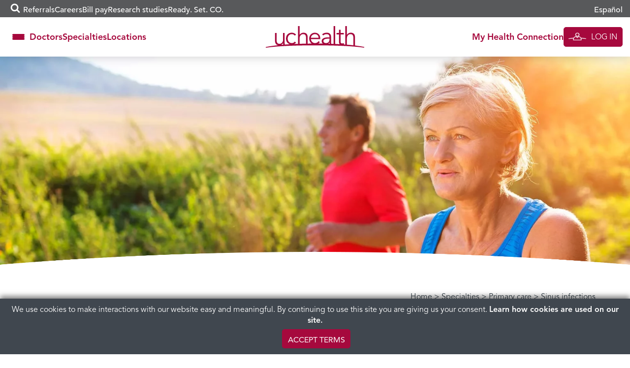

--- FILE ---
content_type: text/html; charset=UTF-8
request_url: https://www.uchealth.org/diseases-conditions/sinus-infections/
body_size: 24819
content:
<!DOCTYPE html>
<html lang="en-US">
<head>
  <!-- android banner  -->
  <link rel="manifest" href="/manifest.json">
  <meta charset="UTF-8">
  <meta http-equiv="X-UA-Compatible" content="IE=edge,chrome=1" />
  <meta name='viewport' content='width=device-width, initial-scale=1' />
  <meta name="msvalidate.01" content="6442BA73B9C88B99189DB363FC3FF9AC" />
  <link rel="profile" href="https://gmpg.org/xfn/11">
  <link rel="pingback" href="https://www.uchealth.org/xmlrpc.php">
  <link rel="apple-touch-icon" sizes="57x57" href="/wp-content/themes/uchealth/img/favicons/apple-touch-icon-57x57-precomposed.png">
<link rel="apple-touch-icon" sizes="60x60" href="/wp-content/themes/uchealth/img/favicons/apple-touch-icon-60x60-precomposed.png">
<link rel="apple-touch-icon" sizes="72x72" href="/wp-content/themes/uchealth/img/favicons/apple-touch-icon-72x72-precomposed.png">
<link rel="apple-touch-icon" sizes="76x76" href="/wp-content/themes/uchealth/img/favicons/apple-touch-icon-76x76-precomposed.png">
<link rel="apple-touch-icon" sizes="114x114" href="/wp-content/themes/uchealth/img/favicons/apple-touch-icon-114x114-precomposed.png">
<link rel="apple-touch-icon" sizes="120x120" href="/wp-content/themes/uchealth/img/favicons/apple-touch-icon-120x120-precomposed.png">
<link rel="apple-touch-icon" sizes="144x144" href="/wp-content/themes/uchealth/img/favicons/apple-touch-icon-144x144-precomposed.png">
<link rel="apple-touch-icon" sizes="152x152" href="/wp-content/themes/uchealth/img/favicons/apple-touch-icon-152x152-precomposed.png">
<link rel="apple-touch-icon" sizes="180x180" href="/wp-content/themes/uchealth/img/favicons/apple-touch-icon-180x180-precomposed.png">
<link rel="icon" type="image/png" href="/wp-content/themes/uchealth/img/favicons/favicon-1.png" sizes="16x16">
<link rel="icon" type="image/png" href="/wp-content/themes/uchealth/img/favicons/favicon-2.png" sizes="24x24">
<link rel="icon" type="image/png" href="/wp-content/themes/uchealth/img/favicons/favicon-3.png" sizes="32x32">
<link rel="icon" type="image/png" href="/wp-content/themes/uchealth/img/favicons/favicon-3.png" sizes="64x64">
<link rel="icon" type="image/png" href="/wp-content/themes/uchealth/img/favicons/android-chrome-96x96.png" sizes="96x96">
<link rel="icon" type="image/png" href="/wp-content/themes/uchealth/img/favicons/android-chrome-192x192.png" sizes="192x192">
<link rel="manifest" href="/wp-content/themes/uchealth/img/favicons/manifest.json">
<link rel="shortcut icon" href="/wp-content/themes/uchealth/img/favicons/uchealth.ico">
<meta name="msapplication-TileColor" content="#a6093d">
<meta name="msapplication-TileImage" content="/wp-content/themes/uchealth/img/favicons/apple-touch-icon-144x144-precomposed.png">
<meta name="msapplication-config" content="/wp-content/themes/uchealth/img/favicons/browserconfig.xml">
<meta name="theme-color" content="#a6093d">

  <!-- Active Campaign -->
  <script type="text/javascript">
    var trackcmp_email = '';
    var trackcmp = document.createElement("script");
    trackcmp.async = true;
    trackcmp.type = 'text/javascript';
    trackcmp.src = '//trackcmp.net/visit?actid=609690466&e='+encodeURIComponent(trackcmp_email)+'&r='+encodeURIComponent(document.referrer)+'&u='+encodeURIComponent(window.location.href);
    var trackcmp_s = document.getElementsByTagName("script");
    if (trackcmp_s.length) {
      trackcmp_s[0].parentNode.appendChild(trackcmp);
    } else {
      var trackcmp_h = document.getElementsByTagName("head");
      trackcmp_h.length && trackcmp_h[0].appendChild(trackcmp);
    }
  </script>

  <meta name='robots' content='index, follow, max-image-preview:large, max-snippet:-1, max-video-preview:-1' />
	<style>img:is([sizes="auto" i], [sizes^="auto," i]) { contain-intrinsic-size: 3000px 1500px }</style>
	
	<!-- This site is optimized with the Yoast SEO Premium plugin v26.6 (Yoast SEO v26.6) - https://yoast.com/wordpress/plugins/seo/ -->
	<title>Sinus Infection | Diagnosis &amp; Treatment | UCHealth</title>
	<meta name="description" content="A sinus infection is an inflammation of the sinuses caused by bacteria, viruses or molds. See your primary care provider for help." />
	<link rel="canonical" href="https://www.uchealth.org/diseases-conditions/sinus-infections/" />
	<meta property="og:locale" content="en_US" />
	<meta property="og:type" content="article" />
	<meta property="og:title" content="Sinus infections" />
	<meta property="og:description" content="A sinus infection is an inflammation of the sinuses caused by bacteria, viruses or molds. See your primary care provider for help." />
	<meta property="og:url" content="https://www.uchealth.org/diseases-conditions/sinus-infections/" />
	<meta property="og:site_name" content="UCHealth" />
	<meta property="article:publisher" content="https://www.facebook.com/uchealthorg/" />
	<meta property="article:modified_time" content="2024-05-23T20:01:59+00:00" />
	<meta property="og:image" content="https://www.uchealth.org/wp-content/uploads/2021/05/Grandfather-and-child-smiling-at-park-1.webp" />
	<meta name="twitter:card" content="summary_large_image" />
	<meta name="twitter:site" content="@uchealth" />
	<script type="application/ld+json" class="yoast-schema-graph">{"@context":"https://schema.org","@graph":[{"@type":["WebPage","MedicalWebPage"],"@id":"https://www.uchealth.org/diseases-conditions/sinus-infections/","url":"https://www.uchealth.org/diseases-conditions/sinus-infections/","name":"Sinus Infection | Diagnosis & Treatment | UCHealth","isPartOf":{"@id":"https://www.uchealth.org/#website"},"primaryImageOfPage":{"@id":"https://www.uchealth.org/diseases-conditions/sinus-infections/#primaryimage"},"image":{"@id":"https://www.uchealth.org/diseases-conditions/sinus-infections/#primaryimage"},"thumbnailUrl":"https://www.uchealth.org/wp-content/uploads/2021/05/Grandfather-and-child-smiling-at-park-1.webp","datePublished":"2021-05-14T16:16:41+00:00","dateModified":"2024-05-23T20:01:59+00:00","description":"A sinus infection is an inflammation of the sinuses caused by bacteria, viruses or molds. See your primary care provider for help.","breadcrumb":{"@id":"https://www.uchealth.org/diseases-conditions/sinus-infections/#breadcrumb"},"inLanguage":"en-US","potentialAction":[{"@type":"ReadAction","target":["https://www.uchealth.org/diseases-conditions/sinus-infections/"]}]},{"@type":"ImageObject","inLanguage":"en-US","@id":"https://www.uchealth.org/diseases-conditions/sinus-infections/#primaryimage","url":"https://uchealth-wp-uploads.s3.amazonaws.com/wp-content/uploads/2021/05/06142029/Grandfather-and-child-smiling-at-park-1.webp","contentUrl":"https://uchealth-wp-uploads.s3.amazonaws.com/wp-content/uploads/2021/05/06142029/Grandfather-and-child-smiling-at-park-1.webp","width":600,"height":400,"caption":"Grandfather and child smiling at park"},{"@type":"BreadcrumbList","@id":"https://www.uchealth.org/diseases-conditions/sinus-infections/#breadcrumb","itemListElement":[{"@type":"ListItem","position":1,"name":"Home","item":"https://www.uchealth.org/"},{"@type":"ListItem","position":2,"name":"Diseases and conditions","item":"https://www.uchealth.org/diseases-conditions/"},{"@type":"ListItem","position":3,"name":"Sinus infections"}]},{"@type":"WebSite","@id":"https://www.uchealth.org/#website","url":"https://www.uchealth.org/","name":"UCHealth","description":"","publisher":{"@id":"https://www.uchealth.org/#organization"},"potentialAction":[{"@type":"SearchAction","target":{"@type":"EntryPoint","urlTemplate":"https://www.uchealth.org/?s={search_term_string}"},"query-input":{"@type":"PropertyValueSpecification","valueRequired":true,"valueName":"search_term_string"}}],"inLanguage":"en-US"},{"@type":"Organization","@id":"https://www.uchealth.org/#organization","name":"UCHealth","url":"https://www.uchealth.org/","logo":{"@type":"ImageObject","inLanguage":"en-US","@id":"https://www.uchealth.org/#/schema/logo/image/","url":"https://uchealth-wp-uploads.s3.amazonaws.com/wp-content/uploads/2017/02/28124929/uchealth_logo_social_red.jpg","contentUrl":"https://uchealth-wp-uploads.s3.amazonaws.com/wp-content/uploads/2017/02/28124929/uchealth_logo_social_red.jpg","width":500,"height":500,"caption":"UCHealth"},"image":{"@id":"https://www.uchealth.org/#/schema/logo/image/"},"sameAs":["https://www.facebook.com/uchealthorg/","https://x.com/uchealth","https://www.instagram.com/uchealth/","https://www.linkedin.com/school/14839/","https://www.pinterest.com/uchealthorg/","https://www.youtube.com/channel/UC41SJI79yjZIe96OajzN22g"]}]}</script>
	<!-- / Yoast SEO Premium plugin. -->


<link rel="alternate" type="application/rss+xml" title="UCHealth &raquo; Feed" href="https://www.uchealth.org/feed/" />
<link rel="alternate" type="application/rss+xml" title="UCHealth &raquo; Comments Feed" href="https://www.uchealth.org/comments/feed/" />
<script type="text/javascript">
/* <![CDATA[ */
window._wpemojiSettings = {"baseUrl":"https:\/\/s.w.org\/images\/core\/emoji\/16.0.1\/72x72\/","ext":".png","svgUrl":"https:\/\/s.w.org\/images\/core\/emoji\/16.0.1\/svg\/","svgExt":".svg","source":{"concatemoji":"https:\/\/www.uchealth.org\/wp-includes\/js\/wp-emoji-release.min.js?ver=6.8.3"}};
/*! This file is auto-generated */
!function(s,n){var o,i,e;function c(e){try{var t={supportTests:e,timestamp:(new Date).valueOf()};sessionStorage.setItem(o,JSON.stringify(t))}catch(e){}}function p(e,t,n){e.clearRect(0,0,e.canvas.width,e.canvas.height),e.fillText(t,0,0);var t=new Uint32Array(e.getImageData(0,0,e.canvas.width,e.canvas.height).data),a=(e.clearRect(0,0,e.canvas.width,e.canvas.height),e.fillText(n,0,0),new Uint32Array(e.getImageData(0,0,e.canvas.width,e.canvas.height).data));return t.every(function(e,t){return e===a[t]})}function u(e,t){e.clearRect(0,0,e.canvas.width,e.canvas.height),e.fillText(t,0,0);for(var n=e.getImageData(16,16,1,1),a=0;a<n.data.length;a++)if(0!==n.data[a])return!1;return!0}function f(e,t,n,a){switch(t){case"flag":return n(e,"\ud83c\udff3\ufe0f\u200d\u26a7\ufe0f","\ud83c\udff3\ufe0f\u200b\u26a7\ufe0f")?!1:!n(e,"\ud83c\udde8\ud83c\uddf6","\ud83c\udde8\u200b\ud83c\uddf6")&&!n(e,"\ud83c\udff4\udb40\udc67\udb40\udc62\udb40\udc65\udb40\udc6e\udb40\udc67\udb40\udc7f","\ud83c\udff4\u200b\udb40\udc67\u200b\udb40\udc62\u200b\udb40\udc65\u200b\udb40\udc6e\u200b\udb40\udc67\u200b\udb40\udc7f");case"emoji":return!a(e,"\ud83e\udedf")}return!1}function g(e,t,n,a){var r="undefined"!=typeof WorkerGlobalScope&&self instanceof WorkerGlobalScope?new OffscreenCanvas(300,150):s.createElement("canvas"),o=r.getContext("2d",{willReadFrequently:!0}),i=(o.textBaseline="top",o.font="600 32px Arial",{});return e.forEach(function(e){i[e]=t(o,e,n,a)}),i}function t(e){var t=s.createElement("script");t.src=e,t.defer=!0,s.head.appendChild(t)}"undefined"!=typeof Promise&&(o="wpEmojiSettingsSupports",i=["flag","emoji"],n.supports={everything:!0,everythingExceptFlag:!0},e=new Promise(function(e){s.addEventListener("DOMContentLoaded",e,{once:!0})}),new Promise(function(t){var n=function(){try{var e=JSON.parse(sessionStorage.getItem(o));if("object"==typeof e&&"number"==typeof e.timestamp&&(new Date).valueOf()<e.timestamp+604800&&"object"==typeof e.supportTests)return e.supportTests}catch(e){}return null}();if(!n){if("undefined"!=typeof Worker&&"undefined"!=typeof OffscreenCanvas&&"undefined"!=typeof URL&&URL.createObjectURL&&"undefined"!=typeof Blob)try{var e="postMessage("+g.toString()+"("+[JSON.stringify(i),f.toString(),p.toString(),u.toString()].join(",")+"));",a=new Blob([e],{type:"text/javascript"}),r=new Worker(URL.createObjectURL(a),{name:"wpTestEmojiSupports"});return void(r.onmessage=function(e){c(n=e.data),r.terminate(),t(n)})}catch(e){}c(n=g(i,f,p,u))}t(n)}).then(function(e){for(var t in e)n.supports[t]=e[t],n.supports.everything=n.supports.everything&&n.supports[t],"flag"!==t&&(n.supports.everythingExceptFlag=n.supports.everythingExceptFlag&&n.supports[t]);n.supports.everythingExceptFlag=n.supports.everythingExceptFlag&&!n.supports.flag,n.DOMReady=!1,n.readyCallback=function(){n.DOMReady=!0}}).then(function(){return e}).then(function(){var e;n.supports.everything||(n.readyCallback(),(e=n.source||{}).concatemoji?t(e.concatemoji):e.wpemoji&&e.twemoji&&(t(e.twemoji),t(e.wpemoji)))}))}((window,document),window._wpemojiSettings);
/* ]]> */
</script>
<style id='wp-emoji-styles-inline-css' type='text/css'>

	img.wp-smiley, img.emoji {
		display: inline !important;
		border: none !important;
		box-shadow: none !important;
		height: 1em !important;
		width: 1em !important;
		margin: 0 0.07em !important;
		vertical-align: -0.1em !important;
		background: none !important;
		padding: 0 !important;
	}
</style>
<link rel='stylesheet' id='wp-block-library-css' href='https://www.uchealth.org/wp-includes/css/dist/block-library/style.min.css?ver=6.8.3' type='text/css' media='all' />
<style id='classic-theme-styles-inline-css' type='text/css'>
/*! This file is auto-generated */
.wp-block-button__link{color:#fff;background-color:#32373c;border-radius:9999px;box-shadow:none;text-decoration:none;padding:calc(.667em + 2px) calc(1.333em + 2px);font-size:1.125em}.wp-block-file__button{background:#32373c;color:#fff;text-decoration:none}
</style>
<link rel='stylesheet' id='wp-components-css' href='https://www.uchealth.org/wp-includes/css/dist/components/style.min.css?ver=6.8.3' type='text/css' media='all' />
<link rel='stylesheet' id='wp-preferences-css' href='https://www.uchealth.org/wp-includes/css/dist/preferences/style.min.css?ver=6.8.3' type='text/css' media='all' />
<link rel='stylesheet' id='wp-block-editor-css' href='https://www.uchealth.org/wp-includes/css/dist/block-editor/style.min.css?ver=6.8.3' type='text/css' media='all' />
<link rel='stylesheet' id='wp-reusable-blocks-css' href='https://www.uchealth.org/wp-includes/css/dist/reusable-blocks/style.min.css?ver=6.8.3' type='text/css' media='all' />
<link rel='stylesheet' id='wp-patterns-css' href='https://www.uchealth.org/wp-includes/css/dist/patterns/style.min.css?ver=6.8.3' type='text/css' media='all' />
<link rel='stylesheet' id='wp-editor-css' href='https://www.uchealth.org/wp-includes/css/dist/editor/style.min.css?ver=6.8.3' type='text/css' media='all' />
<link rel='stylesheet' id='sticky_block-css-css' href='https://www.uchealth.org/wp-content/plugins/sticky-block/dist/blocks.style.build.css?ver=1.11.1' type='text/css' media='all' />
<link rel='stylesheet' id='acf-legislative-map-style-css' href='https://www.uchealth.org/wp-content/plugins/uch-impact-map/legislative-map.css?ver=6.8.3' type='text/css' media='all' />
<style id='acf-breadcrumbs-style-inline-css' type='text/css'>
#content nav.uchealth-block-breadcrumbs,.editor-styles-wrapper.block-editor-writing-flow .acf-block-preview nav.uchealth-block-breadcrumbs{display:flex;justify-content:flex-start}@media screen and (min-width:768px){#content nav.uchealth-block-breadcrumbs.align-center,.editor-styles-wrapper.block-editor-writing-flow .acf-block-preview nav.uchealth-block-breadcrumbs.align-center{justify-content:center}#content nav.uchealth-block-breadcrumbs.align-right,.editor-styles-wrapper.block-editor-writing-flow .acf-block-preview nav.uchealth-block-breadcrumbs.align-right{justify-content:flex-end}}#content nav.uchealth-block-breadcrumbs.type-yoast>span>span>a,#content nav.uchealth-block-breadcrumbs.type-yoast>span>span>strong,.editor-styles-wrapper.block-editor-writing-flow .acf-block-preview nav.uchealth-block-breadcrumbs.type-yoast>span>span>a,.editor-styles-wrapper.block-editor-writing-flow .acf-block-preview nav.uchealth-block-breadcrumbs.type-yoast>span>span>strong{font-family:var(--font__400)}#content nav.uchealth-block-breadcrumbs.type-navxt>i,.editor-styles-wrapper.block-editor-writing-flow .acf-block-preview nav.uchealth-block-breadcrumbs.type-navxt>i{padding:0 .5em}#content nav.uchealth-block-breadcrumbs.type-navxt>i:before,.editor-styles-wrapper.block-editor-writing-flow .acf-block-preview nav.uchealth-block-breadcrumbs.type-navxt>i:before{line-height:1.4}#content nav.uchealth-block-breadcrumbs.type-custom>ol,#content nav.uchealth-block-breadcrumbs.type-get>ol,.editor-styles-wrapper.block-editor-writing-flow .acf-block-preview nav.uchealth-block-breadcrumbs.type-custom>ol,.editor-styles-wrapper.block-editor-writing-flow .acf-block-preview nav.uchealth-block-breadcrumbs.type-get>ol{display:flex;padding:0;margin:0;list-style:none}#content nav.uchealth-block-breadcrumbs.type-custom>ol>li:not(:last-of-type):after,#content nav.uchealth-block-breadcrumbs.type-get>ol>li:not(:last-of-type):after,.editor-styles-wrapper.block-editor-writing-flow .acf-block-preview nav.uchealth-block-breadcrumbs.type-custom>ol>li:not(:last-of-type):after,.editor-styles-wrapper.block-editor-writing-flow .acf-block-preview nav.uchealth-block-breadcrumbs.type-get>ol>li:not(:last-of-type):after{content:">";padding:0 .25em}#content #primary nav.uchealth-block-breadcrumbs>ol>li:last-of-type>a,#content nav.uchealth-block-breadcrumbs.type-custom>ol>li:last-of-type>a,#content nav.uchealth-block-breadcrumbs.type-get>ol>li:last-of-type>a,.editor-styles-wrapper.block-editor-writing-flow .acf-block-preview #primary nav.uchealth-block-breadcrumbs>ol>li:last-of-type>a,.editor-styles-wrapper.block-editor-writing-flow .acf-block-preview nav.uchealth-block-breadcrumbs.type-custom>ol>li:last-of-type>a,.editor-styles-wrapper.block-editor-writing-flow .acf-block-preview nav.uchealth-block-breadcrumbs.type-get>ol>li:last-of-type>a{text-decoration:none}
</style>
<link rel='stylesheet' id='acf-community-benefits-slides-style-css' href='https://www.uchealth.org/wp-content/plugins/uchealth-blocks/blocks/community-benefits-slides/community-benefits-slides.css?ver=6.8.3' type='text/css' media='all' />
<link rel='stylesheet' id='acf-community-benefits-simplified-slides-style-css' href='https://www.uchealth.org/wp-content/plugins/uchealth-blocks/blocks/community-benefits-simplified-slides/community-benefits-simplified-slides.css?ver=6.8.3' type='text/css' media='all' />
<style id='acf-css-code-style-inline-css' type='text/css'>
#primary .uchealth-block-css-code>.inner>.block-content>.block-main-content,.editor-styles-wrapper.block-editor-writing-flow .acf-block-preview .uchealth-block-css-code>.inner>.block-content>.block-main-content{padding:2px 5px;background-color:var(--color__error-bg);border-radius:4px}#primary .uchealth-block-css-code>.inner>.block-content>.block-main-content>code.css-code,.editor-styles-wrapper.block-editor-writing-flow .acf-block-preview .uchealth-block-css-code>.inner>.block-content>.block-main-content>code.css-code{display:block;max-width:100%;min-width:100%;padding:0;font-size:14px;line-height:1.5;color:var(--color__grey-dark);background-color:transparent;border:0;border-radius:0;word-break:break-word;white-space:pre;overflow-x:auto}#primary .uchealth-block-css-code>.inner>.block-content>.block-main-content>code.css-code>.css-code-selector,.editor-styles-wrapper.block-editor-writing-flow .acf-block-preview .uchealth-block-css-code>.inner>.block-content>.block-main-content>code.css-code>.css-code-selector{color:var(--color__grey-dark)}#primary .uchealth-block-css-code>.inner>.block-content>.block-main-content>code.css-code>.css-code-property,.editor-styles-wrapper.block-editor-writing-flow .acf-block-preview .uchealth-block-css-code>.inner>.block-content>.block-main-content>code.css-code>.css-code-property{color:var(--color__primary)}#primary .uchealth-block-css-code>.inner>.block-content>.block-main-content>code.css-code>.css-code-value,.editor-styles-wrapper.block-editor-writing-flow .acf-block-preview .uchealth-block-css-code>.inner>.block-content>.block-main-content>code.css-code>.css-code-value{color:var(--color__grey-dark)}#primary .uchealth-block-css-code>.inner>.block-content>.block-main-content>code.css-code>.css-code-punctuation,.editor-styles-wrapper.block-editor-writing-flow .acf-block-preview .uchealth-block-css-code>.inner>.block-content>.block-main-content>code.css-code>.css-code-punctuation{color:var(--color__primary)}#primary .uchealth-block-css-code+.uchealth-block-css-code,.editor-styles-wrapper.block-editor-writing-flow .acf-block-preview .uchealth-block-css-code+.uchealth-block-css-code{margin-top:-5px}#primary .uchealth-block-css-code+.uchealth-block-css-code>.inner>.block-content>.block-main-content,.editor-styles-wrapper.block-editor-writing-flow .acf-block-preview .uchealth-block-css-code+.uchealth-block-css-code>.inner>.block-content>.block-main-content{padding-top:1em}
</style>
<style id='acf-multi-image-cards-style-inline-css' type='text/css'>
section.uchealth-block-multi-image-cards{display:flex;flex-direction:row;gap:35px}section.uchealth-block-multi-image-cards.alignfull{width:100vw;margin-left:calc(50% - 50vw);margin-right:0}section.uchealth-block-multi-image-cards .card-body{display:flex;flex-direction:column;justify-content:flex-start;text-align:center}section.uchealth-block-multi-image-cards .card-body .bottom-image,section.uchealth-block-multi-image-cards .card-body .top-image{display:flex;justify-content:center}section.uchealth-block-multi-image-cards .card-body .bottom-image img{padding:1em 0}section.uchealth-block-multi-image-cards .card-body .title{padding-top:15px;font-size:larger;margin-top:auto}section.uchealth-block-multi-image-cards .card-body .link{font-size:small}section.uchealth-block-multi-image-cards .slick-slide{margin:0 27px}section.uchealth-block-multi-image-cards .slick-list{margin:0 -27px}section.uchealth-block-multi-image-cards .slick-arrow{z-index:1000!important;position:absolute;top:50%;transform:translateY(-50%);border:0;padding:0;background:0;font-size:14px;color:#fff;cursor:pointer;transition:.3s ease-in-out}section.uchealth-block-multi-image-cards .slick-arrow .fa-circle{color:rgba(164,188,194,.6);font-size:2.75em;transition:color .3s ease-in-out}section.uchealth-block-multi-image-cards .slick-arrow .fa-stack{height:2.75em;width:2.75em;line-height:2.75em}@media (max-width:768px){section.uchealth-block-multi-image-cards .slick-arrow .fa-circle{font-size:2em}section.uchealth-block-multi-image-cards .slick-arrow .fa-stack{height:2em;width:2em;line-height:2em}}section.uchealth-block-multi-image-cards .slick-arrow .fa-angle-left::before{content:"\f104"}section.uchealth-block-multi-image-cards .slick-arrow .cta-slick-button{font-size:1.75em}section.uchealth-block-multi-image-cards .slick-arrow:focus,section.uchealth-block-multi-image-cards .slick-arrow:hover{color:#fff}section.uchealth-block-multi-image-cards .slick-arrow:focus .fa-circle,section.uchealth-block-multi-image-cards .slick-arrow:hover .fa-circle{color:rgba(164,188,194,.9)}section.uchealth-block-multi-image-cards .slick-arrow.slick-prev{right:calc(100% - 6em)!important}section.uchealth-block-multi-image-cards .slick-arrow.slick-next{left:calc(100% - 6em)!important}@media (max-width:768px){section.uchealth-block-multi-image-cards .slick-arrow .cta-slick-button{font-size:1em}section.uchealth-block-multi-image-cards .slick-arrow.slick-prev{right:calc(100% - 2em)!important}section.uchealth-block-multi-image-cards .slick-arrow.slick-next{left:calc(100% - 2em)!important}}section.uchealth-block-multi-image-cards .slick-arrow.slick-disabled{opacity:0;pointer-events:none}
</style>
<link rel='stylesheet' id='acf-navigation-style-css' href='https://www.uchealth.org/wp-content/plugins/uchealth-blocks/blocks/navigation/navigation.css?ver=6.8.3' type='text/css' media='all' />
<link rel='stylesheet' id='acf-parallax-content-style-css' href='https://www.uchealth.org/wp-content/plugins/uchealth-blocks/blocks/parallax-content/parallax-content.css?ver=6.8.3' type='text/css' media='all' />
<link rel='stylesheet' id='acf-partner-logos-style-css' href='https://www.uchealth.org/wp-content/plugins/uchealth-blocks/blocks/partner-logos/partner-logos.css?ver=6.8.3' type='text/css' media='all' />
<style id='acf-quick-links-style-inline-css' type='text/css'>
#content nav.uchealth-block-quick-links,.editor-styles-wrapper.block-editor-writing-flow .acf-block-preview nav.uchealth-block-quick-links{--section-text-color:var(--color__grey-darker);--section-link-color:var(--color__grey-darker);--section-background-color:white}#content nav.uchealth-block-quick-links>.inner,.editor-styles-wrapper.block-editor-writing-flow .acf-block-preview nav.uchealth-block-quick-links>.inner{background-color:var(--section-background-color);box-shadow:0 0 20px rgba(0,0,0,.2)}#content nav.uchealth-block-quick-links button.quick-links-toggle,.editor-styles-wrapper.block-editor-writing-flow .acf-block-preview nav.uchealth-block-quick-links button.quick-links-toggle{display:flex;justify-content:center;align-items:center;gap:5px;width:100%;-webkit-appearance:none;-moz-appearance:none;appearance:none;padding-block:15px;font-family:var(--font__700);color:#fff;background-color:var(--color__grey);border:0}@media screen and (min-width:992px){#content nav.uchealth-block-quick-links,.editor-styles-wrapper.block-editor-writing-flow .acf-block-preview nav.uchealth-block-quick-links{--section-link-color:var(--color__primary);--section-background-color:rgba(255,255,255, 0.95)}#content nav.uchealth-block-quick-links button.quick-links-toggle,.editor-styles-wrapper.block-editor-writing-flow .acf-block-preview nav.uchealth-block-quick-links button.quick-links-toggle{display:none}}#content nav.uchealth-block-quick-links button.quick-links-toggle:after,.editor-styles-wrapper.block-editor-writing-flow .acf-block-preview nav.uchealth-block-quick-links button.quick-links-toggle:after{display:inline-block;position:relative;content:"\f105";width:25px;font:600 22px/22px FontAwesome;vertical-align:middle;transform:rotate(90deg);transition:transform .1s ease-in-out}#content nav.uchealth-block-quick-links ul.block-quick-links,.editor-styles-wrapper.block-editor-writing-flow .acf-block-preview nav.uchealth-block-quick-links ul.block-quick-links{display:flex;flex-direction:column;justify-content:center;align-items:center;gap:20px;width:100%;margin:0;padding:20px 0;list-style:none}#content nav.uchealth-block-quick-links ul.block-quick-links>li>a,.editor-styles-wrapper.block-editor-writing-flow .acf-block-preview nav.uchealth-block-quick-links ul.block-quick-links>li>a{color:var(--section-link-color);font-family:var(--font__700)}@media screen and (min-width:992px){#content nav.uchealth-block-quick-links ul.block-quick-links,.editor-styles-wrapper.block-editor-writing-flow .acf-block-preview nav.uchealth-block-quick-links ul.block-quick-links{flex-direction:row;align-items:flex-start;gap:30px}#content nav.uchealth-block-quick-links ul.block-quick-links>li>a,.editor-styles-wrapper.block-editor-writing-flow .acf-block-preview nav.uchealth-block-quick-links ul.block-quick-links>li>a{font-size:18px}}#content #primary nav.uchealth-block-quick-links,.editor-styles-wrapper.block-editor-writing-flow .acf-block-preview #primary nav.uchealth-block-quick-links{position:-webkit-sticky;position:sticky;top:0;margin:0 -15px;z-index:10;opacity:1}@media screen and (min-width:768px){#content nav.uchealth-block-quick-links button.quick-links-toggle,.editor-styles-wrapper.block-editor-writing-flow .acf-block-preview nav.uchealth-block-quick-links button.quick-links-toggle{font-size:18px}#content #primary nav.uchealth-block-quick-links,.editor-styles-wrapper.block-editor-writing-flow .acf-block-preview #primary nav.uchealth-block-quick-links{width:100vw;margin-left:calc(50% - 50vw);margin-right:0}}#content #primary nav.uchealth-block-quick-links.is-pinned,.editor-styles-wrapper.block-editor-writing-flow .acf-block-preview #primary nav.uchealth-block-quick-links.is-pinned{transition:opacity .2s ease-in-out}#content #primary nav.uchealth-block-quick-links:not(.is-pinned),.editor-styles-wrapper.block-editor-writing-flow .acf-block-preview #primary nav.uchealth-block-quick-links:not(.is-pinned){pointer-events:none;opacity:0}#content #primary nav.uchealth-block-quick-links:not(.is-open) button.quick-links-toggle:after,.editor-styles-wrapper.block-editor-writing-flow .acf-block-preview #primary nav.uchealth-block-quick-links:not(.is-open) button.quick-links-toggle:after{transform:rotate(0)}@media screen and (max-width:991px){#content #primary nav.uchealth-block-quick-links:not(.is-open) ul,.editor-styles-wrapper.block-editor-writing-flow .acf-block-preview #primary nav.uchealth-block-quick-links:not(.is-open) ul{display:none}}#content #primary nav.uchealth-block-quick-links .inner,.editor-styles-wrapper.block-editor-writing-flow .acf-block-preview #primary nav.uchealth-block-quick-links .inner{position:absolute;top:0;right:0;left:0}.editor-styles-wrapper.block-editor-writing-flow .acf-block-preview nav.uchealth-block-quick-links{padding-right:15px;padding-left:15px}
</style>
<style id='acf-social-icons-style-inline-css' type='text/css'>
#content .uchealth-block-social-icons,.editor-styles-wrapper.block-editor-writing-flow .acf-block-preview .uchealth-block-social-icons{margin-block:1em}#content .uchealth-block-social-icons .inner .block-content .social-icons,.editor-styles-wrapper.block-editor-writing-flow .acf-block-preview .uchealth-block-social-icons .inner .block-content .social-icons{display:flex;flex-wrap:wrap;align-items:center;gap:10px}@media screen and (min-width:1200px){#content .uchealth-block-social-icons,.editor-styles-wrapper.block-editor-writing-flow .acf-block-preview .uchealth-block-social-icons{margin-block:2em}#content .uchealth-block-social-icons .inner .block-content .social-icons,.editor-styles-wrapper.block-editor-writing-flow .acf-block-preview .uchealth-block-social-icons .inner .block-content .social-icons{gap:20px}}#content .uchealth-block-social-icons .inner .block-content .social-icons>a.social-icon,.editor-styles-wrapper.block-editor-writing-flow .acf-block-preview .uchealth-block-social-icons .inner .block-content .social-icons>a.social-icon{height:48px;width:48px;transition:opacity .2s}#content .uchealth-block-social-icons .inner .block-content .social-icons>a.social-icon:hover,.editor-styles-wrapper.block-editor-writing-flow .acf-block-preview .uchealth-block-social-icons .inner .block-content .social-icons>a.social-icon:hover{opacity:.8}#content .uchealth-block-social-icons .inner .block-content .social-icons>a.social-icon>img,.editor-styles-wrapper.block-editor-writing-flow .acf-block-preview .uchealth-block-social-icons .inner .block-content .social-icons>a.social-icon>img{height:100%;width:100%;-o-object-fit:contain;object-fit:contain}#content .uchealth-block-social-icons.style-square .inner .block-content .social-icons>a.social-icon,.editor-styles-wrapper.block-editor-writing-flow .acf-block-preview .uchealth-block-social-icons.style-square .inner .block-content .social-icons>a.social-icon{border-radius:0}#content .uchealth-block-social-icons.style-rounded_corners .inner .block-content .social-icons>a.social-icon,.editor-styles-wrapper.block-editor-writing-flow .acf-block-preview .uchealth-block-social-icons.style-rounded_corners .inner .block-content .social-icons>a.social-icon{border-radius:8px;overflow:hidden}#content .uchealth-block-social-icons.style-circle .inner .block-content .social-icons>a.social-icon,.editor-styles-wrapper.block-editor-writing-flow .acf-block-preview .uchealth-block-social-icons.style-circle .inner .block-content .social-icons>a.social-icon{border-radius:50%;overflow:hidden}#content .uchealth-block-social-icons.align-left .inner .block-content .social-icons,.editor-styles-wrapper.block-editor-writing-flow .acf-block-preview .uchealth-block-social-icons.align-left .inner .block-content .social-icons{justify-content:flex-start}#content .uchealth-block-social-icons.align-center .inner .block-content .social-icons,.editor-styles-wrapper.block-editor-writing-flow .acf-block-preview .uchealth-block-social-icons.align-center .inner .block-content .social-icons{justify-content:center}#content .uchealth-block-social-icons.align-right .inner .block-content .social-icons,.editor-styles-wrapper.block-editor-writing-flow .acf-block-preview .uchealth-block-social-icons.align-right .inner .block-content .social-icons{justify-content:flex-end}
</style>
<style id='acf-team-member-style-inline-css' type='text/css'>
#content .uchealth-block-team-member,.editor-styles-wrapper.block-editor-writing-flow .acf-block-preview .uchealth-block-team-member{--section-text-color:var(--color__grey-darker);--section-link-color:var(--color__primary);--section-background-color:white;display:flex;flex-direction:column;gap:30px;padding:20px;background-color:var(--section-background-color);border:1px solid var(--color__grey-lighter)}#content .uchealth-block-team-member .team-member-info>h3,.editor-styles-wrapper.block-editor-writing-flow .acf-block-preview .uchealth-block-team-member .team-member-info>h3{margin:0 0 .5em;font-size:24px;color:var(--section-text-color)}#content .uchealth-block-team-member .team-member-info .team-member-content>:first-child,.editor-styles-wrapper.block-editor-writing-flow .acf-block-preview .uchealth-block-team-member .team-member-info .team-member-content>:first-child{margin-top:0}#content .uchealth-block-team-member .team-member-info .team-member-content>:last-child,.editor-styles-wrapper.block-editor-writing-flow .acf-block-preview .uchealth-block-team-member .team-member-info .team-member-content>:last-child{margin-bottom:0}#content .uchealth-block-team-member .team-member-info .wp-block-buttons,.editor-styles-wrapper.block-editor-writing-flow .acf-block-preview .uchealth-block-team-member .team-member-info .wp-block-buttons{-webkit-margin-before:1.5em;margin-block-start:1.5em}@media screen and (min-width:600px){#content .uchealth-block-team-member,.editor-styles-wrapper.block-editor-writing-flow .acf-block-preview .uchealth-block-team-member{flex-direction:row;padding:30px}#content .uchealth-block-team-member .team-member-image,.editor-styles-wrapper.block-editor-writing-flow .acf-block-preview .uchealth-block-team-member .team-member-image{flex:0 0 25%}#content .uchealth-block-team-member.image-position-right,.editor-styles-wrapper.block-editor-writing-flow .acf-block-preview .uchealth-block-team-member.image-position-right{flex-direction:row-reverse}}#content .uchealth-block-team-member+.uchealth-block-team-member,.editor-styles-wrapper.block-editor-writing-flow .acf-block-preview .uchealth-block-team-member+.uchealth-block-team-member{-webkit-margin-before:30px;margin-block-start:30px}@media screen and (min-width:992px){#content .uchealth-block-team-member+.uchealth-block-team-member,.editor-styles-wrapper.block-editor-writing-flow .acf-block-preview .uchealth-block-team-member+.uchealth-block-team-member{-webkit-margin-before:40px;margin-block-start:40px}}
</style>
<link rel='stylesheet' id='google-maps-embed-style-css' href='https://www.uchealth.org/wp-content/plugins/uchealth-blocks/blocks/google-maps-embed/css/google-maps-embed-style.css?ver=1767915644' type='text/css' media='all' />
<link rel='stylesheet' id='image-grid-style-css' href='https://www.uchealth.org/wp-content/plugins/uchealth-blocks//blocks/image-grid/css/image-grid-style.css?ver=1767915644' type='text/css' media='all' />
<link rel='stylesheet' id='livi-help-desk-style-css' href='https://www.uchealth.org/wp-content/plugins/uchealth-blocks//blocks/livi-help-desk/css/livi-help-desk-style.css?ver=1767915644' type='text/css' media='all' />
<link rel='stylesheet' id='locations-map-style-css' href='https://www.uchealth.org/wp-content/plugins/uchealth-blocks/blocks/locations-map/css/locations-map-style.css?ver=1767915644' type='text/css' media='all' />
<link rel='stylesheet' id='modal-style-css' href='https://www.uchealth.org/wp-content/plugins/uchealth-blocks//blocks/modal/css/modal-style.css?ver=1767915644' type='text/css' media='all' />
<link rel='stylesheet' id='navigation-livi-header-style-css' href='https://www.uchealth.org/wp-content/plugins/uchealth-blocks//blocks/navigation-livi-header/css/navigation-livi-header-style.css?ver=1767915644' type='text/css' media='all' />
<link rel='stylesheet' id='page-content-tabs-style-css' href='https://www.uchealth.org/wp-content/plugins/uchealth-blocks//blocks/page-content-tabs/css/page-content-tabs-style.css?ver=1767915644' type='text/css' media='all' />
<link rel='stylesheet' id='popup-style-css' href='https://www.uchealth.org/wp-content/plugins/uchealth-blocks//blocks/popup/css/popup-style.css?ver=1767915644' type='text/css' media='all' />
<link rel='stylesheet' id='arc-section-style-css' href='https://www.uchealth.org/wp-content/plugins/uchealth-blocks//blocks/arc-section/css/arc-section-style.css?ver=1767915642' type='text/css' media='all' />
<link rel='stylesheet' id='callout-box-style-css' href='https://www.uchealth.org/wp-content/plugins/uchealth-blocks//blocks/callout-box/css/callout-box-style.css?ver=1767915643' type='text/css' media='all' />
<link rel='stylesheet' id='newsletter-signup-style-css' href='https://www.uchealth.org/wp-content/plugins/uchealth-blocks//blocks/newsletter-signup/css/newsletter-signup-style.css?ver=1767915644' type='text/css' media='all' />
<style id='global-styles-inline-css' type='text/css'>
:root{--wp--preset--aspect-ratio--square: 1;--wp--preset--aspect-ratio--4-3: 4/3;--wp--preset--aspect-ratio--3-4: 3/4;--wp--preset--aspect-ratio--3-2: 3/2;--wp--preset--aspect-ratio--2-3: 2/3;--wp--preset--aspect-ratio--16-9: 16/9;--wp--preset--aspect-ratio--9-16: 9/16;--wp--preset--color--black: #000000;--wp--preset--color--cyan-bluish-gray: #abb8c3;--wp--preset--color--white: #FFFFFF;--wp--preset--color--pale-pink: #f78da7;--wp--preset--color--vivid-red: #cf2e2e;--wp--preset--color--luminous-vivid-orange: #ff6900;--wp--preset--color--luminous-vivid-amber: #fcb900;--wp--preset--color--light-green-cyan: #7bdcb5;--wp--preset--color--vivid-green-cyan: #00d084;--wp--preset--color--pale-cyan-blue: #8ed1fc;--wp--preset--color--vivid-cyan-blue: #0693e3;--wp--preset--color--vivid-purple: #9b51e0;--wp--preset--color--dark-red: #A6093D;--wp--preset--color--light-red: #D6001C;--wp--preset--color--red-rock: #C75643;--wp--preset--color--dark-gray: #40474F;--wp--preset--color--dark-medium-gray: #425563;--wp--preset--color--medium-gray: #D1DDE0;--wp--preset--color--light-gray: #EAF0F1;--wp--preset--color--mountain-majesty: #C3B2CB;--wp--preset--color--sunshine-yellow: #ECAE43;--wp--preset--color--alpine-teal: #91BFAC;--wp--preset--color--brush-green: #87893A;--wp--preset--color--graphite: #58595B;--wp--preset--color--summit-blue: #3B5470;--wp--preset--color--shadow-gray: #425563;--wp--preset--color--granite-gray: #768692;--wp--preset--color--glacier-gray: #A4BCC2;--wp--preset--color--soft-white: #EBEBE6;--wp--preset--gradient--vivid-cyan-blue-to-vivid-purple: linear-gradient(135deg,rgba(6,147,227,1) 0%,rgb(155,81,224) 100%);--wp--preset--gradient--light-green-cyan-to-vivid-green-cyan: linear-gradient(135deg,rgb(122,220,180) 0%,rgb(0,208,130) 100%);--wp--preset--gradient--luminous-vivid-amber-to-luminous-vivid-orange: linear-gradient(135deg,rgba(252,185,0,1) 0%,rgba(255,105,0,1) 100%);--wp--preset--gradient--luminous-vivid-orange-to-vivid-red: linear-gradient(135deg,rgba(255,105,0,1) 0%,rgb(207,46,46) 100%);--wp--preset--gradient--very-light-gray-to-cyan-bluish-gray: linear-gradient(135deg,rgb(238,238,238) 0%,rgb(169,184,195) 100%);--wp--preset--gradient--cool-to-warm-spectrum: linear-gradient(135deg,rgb(74,234,220) 0%,rgb(151,120,209) 20%,rgb(207,42,186) 40%,rgb(238,44,130) 60%,rgb(251,105,98) 80%,rgb(254,248,76) 100%);--wp--preset--gradient--blush-light-purple: linear-gradient(135deg,rgb(255,206,236) 0%,rgb(152,150,240) 100%);--wp--preset--gradient--blush-bordeaux: linear-gradient(135deg,rgb(254,205,165) 0%,rgb(254,45,45) 50%,rgb(107,0,62) 100%);--wp--preset--gradient--luminous-dusk: linear-gradient(135deg,rgb(255,203,112) 0%,rgb(199,81,192) 50%,rgb(65,88,208) 100%);--wp--preset--gradient--pale-ocean: linear-gradient(135deg,rgb(255,245,203) 0%,rgb(182,227,212) 50%,rgb(51,167,181) 100%);--wp--preset--gradient--electric-grass: linear-gradient(135deg,rgb(202,248,128) 0%,rgb(113,206,126) 100%);--wp--preset--gradient--midnight: linear-gradient(135deg,rgb(2,3,129) 0%,rgb(40,116,252) 100%);--wp--preset--font-size--small: 13px;--wp--preset--font-size--medium: 20px;--wp--preset--font-size--large: 36px;--wp--preset--font-size--x-large: 42px;--wp--preset--spacing--20: 0.44rem;--wp--preset--spacing--30: 0.67rem;--wp--preset--spacing--40: 1rem;--wp--preset--spacing--50: 1.5rem;--wp--preset--spacing--60: 2.25rem;--wp--preset--spacing--70: 3.38rem;--wp--preset--spacing--80: 5.06rem;--wp--preset--shadow--natural: 6px 6px 9px rgba(0, 0, 0, 0.2);--wp--preset--shadow--deep: 12px 12px 50px rgba(0, 0, 0, 0.4);--wp--preset--shadow--sharp: 6px 6px 0px rgba(0, 0, 0, 0.2);--wp--preset--shadow--outlined: 6px 6px 0px -3px rgba(255, 255, 255, 1), 6px 6px rgba(0, 0, 0, 1);--wp--preset--shadow--crisp: 6px 6px 0px rgba(0, 0, 0, 1);}:where(.is-layout-flex){gap: 0.5em;}:where(.is-layout-grid){gap: 0.5em;}body .is-layout-flex{display: flex;}.is-layout-flex{flex-wrap: wrap;align-items: center;}.is-layout-flex > :is(*, div){margin: 0;}body .is-layout-grid{display: grid;}.is-layout-grid > :is(*, div){margin: 0;}:where(.wp-block-columns.is-layout-flex){gap: 2em;}:where(.wp-block-columns.is-layout-grid){gap: 2em;}:where(.wp-block-post-template.is-layout-flex){gap: 1.25em;}:where(.wp-block-post-template.is-layout-grid){gap: 1.25em;}.has-black-color{color: var(--wp--preset--color--black) !important;}.has-cyan-bluish-gray-color{color: var(--wp--preset--color--cyan-bluish-gray) !important;}.has-white-color{color: var(--wp--preset--color--white) !important;}.has-pale-pink-color{color: var(--wp--preset--color--pale-pink) !important;}.has-vivid-red-color{color: var(--wp--preset--color--vivid-red) !important;}.has-luminous-vivid-orange-color{color: var(--wp--preset--color--luminous-vivid-orange) !important;}.has-luminous-vivid-amber-color{color: var(--wp--preset--color--luminous-vivid-amber) !important;}.has-light-green-cyan-color{color: var(--wp--preset--color--light-green-cyan) !important;}.has-vivid-green-cyan-color{color: var(--wp--preset--color--vivid-green-cyan) !important;}.has-pale-cyan-blue-color{color: var(--wp--preset--color--pale-cyan-blue) !important;}.has-vivid-cyan-blue-color{color: var(--wp--preset--color--vivid-cyan-blue) !important;}.has-vivid-purple-color{color: var(--wp--preset--color--vivid-purple) !important;}.has-black-background-color{background-color: var(--wp--preset--color--black) !important;}.has-cyan-bluish-gray-background-color{background-color: var(--wp--preset--color--cyan-bluish-gray) !important;}.has-white-background-color{background-color: var(--wp--preset--color--white) !important;}.has-pale-pink-background-color{background-color: var(--wp--preset--color--pale-pink) !important;}.has-vivid-red-background-color{background-color: var(--wp--preset--color--vivid-red) !important;}.has-luminous-vivid-orange-background-color{background-color: var(--wp--preset--color--luminous-vivid-orange) !important;}.has-luminous-vivid-amber-background-color{background-color: var(--wp--preset--color--luminous-vivid-amber) !important;}.has-light-green-cyan-background-color{background-color: var(--wp--preset--color--light-green-cyan) !important;}.has-vivid-green-cyan-background-color{background-color: var(--wp--preset--color--vivid-green-cyan) !important;}.has-pale-cyan-blue-background-color{background-color: var(--wp--preset--color--pale-cyan-blue) !important;}.has-vivid-cyan-blue-background-color{background-color: var(--wp--preset--color--vivid-cyan-blue) !important;}.has-vivid-purple-background-color{background-color: var(--wp--preset--color--vivid-purple) !important;}.has-black-border-color{border-color: var(--wp--preset--color--black) !important;}.has-cyan-bluish-gray-border-color{border-color: var(--wp--preset--color--cyan-bluish-gray) !important;}.has-white-border-color{border-color: var(--wp--preset--color--white) !important;}.has-pale-pink-border-color{border-color: var(--wp--preset--color--pale-pink) !important;}.has-vivid-red-border-color{border-color: var(--wp--preset--color--vivid-red) !important;}.has-luminous-vivid-orange-border-color{border-color: var(--wp--preset--color--luminous-vivid-orange) !important;}.has-luminous-vivid-amber-border-color{border-color: var(--wp--preset--color--luminous-vivid-amber) !important;}.has-light-green-cyan-border-color{border-color: var(--wp--preset--color--light-green-cyan) !important;}.has-vivid-green-cyan-border-color{border-color: var(--wp--preset--color--vivid-green-cyan) !important;}.has-pale-cyan-blue-border-color{border-color: var(--wp--preset--color--pale-cyan-blue) !important;}.has-vivid-cyan-blue-border-color{border-color: var(--wp--preset--color--vivid-cyan-blue) !important;}.has-vivid-purple-border-color{border-color: var(--wp--preset--color--vivid-purple) !important;}.has-vivid-cyan-blue-to-vivid-purple-gradient-background{background: var(--wp--preset--gradient--vivid-cyan-blue-to-vivid-purple) !important;}.has-light-green-cyan-to-vivid-green-cyan-gradient-background{background: var(--wp--preset--gradient--light-green-cyan-to-vivid-green-cyan) !important;}.has-luminous-vivid-amber-to-luminous-vivid-orange-gradient-background{background: var(--wp--preset--gradient--luminous-vivid-amber-to-luminous-vivid-orange) !important;}.has-luminous-vivid-orange-to-vivid-red-gradient-background{background: var(--wp--preset--gradient--luminous-vivid-orange-to-vivid-red) !important;}.has-very-light-gray-to-cyan-bluish-gray-gradient-background{background: var(--wp--preset--gradient--very-light-gray-to-cyan-bluish-gray) !important;}.has-cool-to-warm-spectrum-gradient-background{background: var(--wp--preset--gradient--cool-to-warm-spectrum) !important;}.has-blush-light-purple-gradient-background{background: var(--wp--preset--gradient--blush-light-purple) !important;}.has-blush-bordeaux-gradient-background{background: var(--wp--preset--gradient--blush-bordeaux) !important;}.has-luminous-dusk-gradient-background{background: var(--wp--preset--gradient--luminous-dusk) !important;}.has-pale-ocean-gradient-background{background: var(--wp--preset--gradient--pale-ocean) !important;}.has-electric-grass-gradient-background{background: var(--wp--preset--gradient--electric-grass) !important;}.has-midnight-gradient-background{background: var(--wp--preset--gradient--midnight) !important;}.has-small-font-size{font-size: var(--wp--preset--font-size--small) !important;}.has-medium-font-size{font-size: var(--wp--preset--font-size--medium) !important;}.has-large-font-size{font-size: var(--wp--preset--font-size--large) !important;}.has-x-large-font-size{font-size: var(--wp--preset--font-size--x-large) !important;}
:where(.wp-block-post-template.is-layout-flex){gap: 1.25em;}:where(.wp-block-post-template.is-layout-grid){gap: 1.25em;}
:where(.wp-block-columns.is-layout-flex){gap: 2em;}:where(.wp-block-columns.is-layout-grid){gap: 2em;}
:root :where(.wp-block-pullquote){font-size: 1.5em;line-height: 1.6;}
</style>
<link rel='stylesheet' id='cookie-law-info-css' href='https://www.uchealth.org/wp-content/plugins/cookie-law-info/legacy/public/css/cookie-law-info-public.css?ver=3.3.9' type='text/css' media='all' />
<link rel='stylesheet' id='cookie-law-info-gdpr-css' href='https://www.uchealth.org/wp-content/plugins/cookie-law-info/legacy/public/css/cookie-law-info-gdpr.css?ver=3.3.9' type='text/css' media='all' />
<link rel='stylesheet' id='uch_import_export_styles-css' href='https://www.uchealth.org/wp-content/plugins/uch-import-export/css/style.css?ver=6.8.3' type='text/css' media='all' />
<link rel='stylesheet' id='dashicons-css' href='https://www.uchealth.org/wp-includes/css/dashicons.min.css?ver=6.8.3' type='text/css' media='all' />
<link rel='stylesheet' id='uchealth-block-styles-css' href='https://www.uchealth.org/wp-content/plugins/uchealth-blocks/styles/block-styles.css?ver=1767915640' type='text/css' media='all' />
<link rel='stylesheet' id='uch-block-slick-slider-css' href='https://www.uchealth.org/wp-content/plugins/uchealth-blocks//styles/slick.css?ver=6.8.3' type='text/css' media='all' />
<link rel='stylesheet' id='uchealth-style-build-css' href='https://www.uchealth.org/wp-content/themes/uchealth/build.css?ver=1767915636' type='text/css' media='all' />
<link rel="https://api.w.org/" href="https://www.uchealth.org/wp-json/" /><link rel="alternate" title="JSON" type="application/json" href="https://www.uchealth.org/wp-json/wp/v2/pages/30082" /><link rel="EditURI" type="application/rsd+xml" title="RSD" href="https://www.uchealth.org/xmlrpc.php?rsd" />
<meta name="generator" content="WordPress 6.8.3" />
<link rel='shortlink' href='https://www.uchealth.org/?p=30082' />
<link rel="alternate" title="oEmbed (JSON)" type="application/json+oembed" href="https://www.uchealth.org/wp-json/oembed/1.0/embed?url=https%3A%2F%2Fwww.uchealth.org%2Fdiseases-conditions%2Fsinus-infections%2F" />
<link rel="alternate" title="oEmbed (XML)" type="text/xml+oembed" href="https://www.uchealth.org/wp-json/oembed/1.0/embed?url=https%3A%2F%2Fwww.uchealth.org%2Fdiseases-conditions%2Fsinus-infections%2F&#038;format=xml" />
<script type="text/javascript" src="https://www.uchealth.org/wp-includes/js/jquery/jquery.min.js?ver=3.7.1" id="jquery-core-js"></script>
<script type="text/javascript" src="https://www.uchealth.org/wp-includes/js/jquery/jquery-migrate.min.js?ver=3.4.1" id="jquery-migrate-js"></script>
  <!-- Google Tag Manager -->
  <script>(function(w,d,s,l,i){w[l]=w[l]||[];w[l].push({'gtm.start': new Date().getTime(),event:'gtm.js'});var f=d.getElementsByTagName(s)[0], j=d.createElement(s),dl=l!='dataLayer'?'&l='+l:'';j.async=true;j.src='https://www.googletagmanager.com/gtm.js?id='+i+dl;f.parentNode.insertBefore(j,f);})(window,document,'script','dataLayer','GTM-N5CTPRD');</script>
  <!-- End Google Tag Manager -->
  <!-- Google Custom Search Code -->
  <script type="text/javascript">
    _gaq = {};
    _gaq.push = function () {
    ga('send', 'pageview', arguments[0][1]); };
  </script>
  <!-- End Google Custom Search Code -->
  		<style type="text/css" id="wp-custom-css">
			body:not(.block-editor-page) .entry-content > .uchealth-block-accordion-spoiler.alignfull,
body:not(.block-editor-page) .entry-content > .uchealth-block-number-blocks.alignfull,
body:not(.block-editor-page) .entry-content > .uchealth-block-team-grid.alignfull {
  width: 100%;
  margin-left: 0;
  margin-right: 0;
  padding-right: 0;
  padding-left: 0;
}

/* Show Schedule nav item on homepage */
.page-id-65209 #menu-item-65258 {
	display: flex !important;
}		</style>
		
  <!-- iOS app banner -->
  <meta name="apple-itunes-app" content="app-id=1190643586, app-argument=https://www.uchealth.org/diseases-conditions/sinus-infections/">

	<!-- Avenir fonts -->
	<link rel="preconnect" href="https://cdn.fonts.net">
	<link href="https://cdn.fonts.net/kit/9cd1d98d-2539-475d-9302-0e9f9db28533/9cd1d98d-2539-475d-9302-0e9f9db28533.css" rel="stylesheet" />

</head>
<body class="wp-singular page-template-default page page-id-30082 page-child parent-pageid-22832 wp-theme-uchealth wp-child-theme-uchealth-main has-page-banner image-page-banner no-margin-beneath-page-banner no-page-banner-arc uchealth-main">

    <!-- Google Tag Manager (noscript) -->
  <noscript><iframe src="https://www.googletagmanager.com/ns.html?id=GTM-N5CTPRD" height="0" width="0" style="display:none;visibility:hidden"></iframe></noscript>
  <!-- End Google Tag Manager (noscript) -->
  
  <a class="skip-link screen-reader-text" href="#main">Skip to content</a>

	
<header id="header">
  <div class="pre-header">

  <div class="pre-header-left">
    <button id="pre-header-search-toggle" class="pre-header-search-toggle" aria-label="Toggle search" aria-controls="pre-header-search-container" aria-expanded="false">
      <svg class="search-icon" viewBox="0 0 26 28" aria-label="Search" role="img">
        <title>Search</title>
        <path d="M18 13c0-3.859-3.141-7-7-7s-7 3.141-7 7 3.141 7 7 7 7-3.141 7-7zM26 26c0 1.094-0.906 2-2 2-0.531 0-1.047-0.219-1.406-0.594l-5.359-5.344c-1.828 1.266-4.016 1.937-6.234 1.937-6.078 0-11-4.922-11-11s4.922-11 11-11 11 4.922 11 11c0 2.219-0.672 4.406-1.937 6.234l5.359 5.359c0.359 0.359 0.578 0.875 0.578 1.406z"></path>
      </svg>
    </button>
    <div id="pre-header-search-container" class="pre-header-search-container" aria-labelledby="pre-header-search-toggle" aria-hidden="true">
      <form role="search" action="/" method="get" class="search-form" aria-label="Search">
        <div class="input-group">
          <label for="pre-header-search-input" class="sr-only">Help me find</label>
          <input type="text" id="pre-header-search-input" class="form-control" placeholder="Help me find…" name="s" value="" tabindex="-1">
          <input type="hidden" name="searchblogs" value="1,3,4,5,6,12,14,15,16">
        </div>
        <div class="form-actions">
          <button id="pre-header-search-submit" name="pre-header-search-submit" type="submit" class="btn btn-primary btn-sm" tabindex="-1">Search</button>
        </div>
      </form>
    </div>
    <nav id="pre-header-nav" class="menu-site-header-pre-header-container"><ul id="menu-site-header-pre-header" class="menu"><li id="menu-item-65250" class="gtm_navigation_option menu-item menu-item-type-custom menu-item-object-custom menu-item-65250"><a href="/referrals/">Referrals</a></li>
<li id="menu-item-65251" class="gtm_navigation_option menu-item menu-item-type-custom menu-item-object-custom menu-item-65251"><a href="https://careers.uchealth.org/">Careers</a></li>
<li id="menu-item-65252" class="gtm_navigation_option menu-item menu-item-type-custom menu-item-object-custom menu-item-65252"><a href="/billing-and-pricing/">Bill pay</a></li>
<li id="menu-item-67674" class="menu-item menu-item-type-post_type menu-item-object-page menu-item-67674"><a href="https://www.uchealth.org/research-studies/">Research studies</a></li>
<li id="menu-item-65253" class="gtm_navigation_option menu-item menu-item-type-custom menu-item-object-custom menu-item-65253"><a href="/readysetco/">Ready. Set. CO.</a></li>
</ul></nav>  </div>

  <div class="pre-header-right">
    
<a href="https://es.uchealth.org/diseases-conditions/sinus-infections/" hreflang="es" class="pre-header-translation-link" lang="es" rel="alternate">Español</a>  </div>

</div>

<div class="main-header">

  <div class="main-header-left">

    <button id="submenu-toggle" class="submenu-toggle" aria-label="Toggle submenu" aria-controls="main-header-subnav-container" aria-expanded="false">
      <span></span>
      <span></span>
      <span></span>
    </button>

    <nav id="main-header-subnav-container" class="main-header-subnav-container" aria-labelledby="submenu-toggle" tabindex="-1" aria-hidden="true">

      <div class="subnav-links-top">
        <ul id="menu-site-header-subnav-top" class="menu"><li id="menu-item-65259" class="gtm_navigation_option menu-item menu-item-type-custom menu-item-object-custom menu-item-65259"><a href="/provider/">Doctors</a></li>
<li id="menu-item-65260" class="gtm_navigation_option menu-item menu-item-type-custom menu-item-object-custom menu-item-65260"><a href="/services/">Specialties</a></li>
<li id="menu-item-65261" class="gtm_navigation_option menu-item menu-item-type-custom menu-item-object-custom menu-item-65261"><a href="/locations/">Locations</a></li>
<li id="menu-item-65262" class="gtm_navigation_option menu-item menu-item-type-custom menu-item-object-custom menu-item-65262"><a href="/schedule-appointment/">Schedule Appointment</a></li>
<li id="menu-item-65263" class="gtm_navigation_option menu-item menu-item-type-custom menu-item-object-custom menu-item-65263"><a href="/services/virtual-urgent-care/">Virtual Urgent Care</a></li>
</ul>      </div>

      <div class="subnav-links-middle">
        <ul id="menu-site-header-subnav-middle-1" class="menu"><li id="menu-item-65264" class="gtm_navigation_option menu-item menu-item-type-custom menu-item-object-custom menu-item-65264"><a href="/billing-and-pricing/">Billing &#038; pricing</a></li>
<li id="menu-item-65265" class="gtm_navigation_option menu-item menu-item-type-custom menu-item-object-custom menu-item-65265"><a href="/referrals/">Referrals</a></li>
<li id="menu-item-65266" class="gtm_navigation_option menu-item menu-item-type-custom menu-item-object-custom menu-item-65266"><a href="/give-to-uchealth/">Give</a></li>
<li id="menu-item-65267" class="gtm_navigation_option menu-item menu-item-type-custom menu-item-object-custom menu-item-65267"><a href="https://careers.uchealth.org/">Careers</a></li>
</ul>        
<a href="https://es.uchealth.org/diseases-conditions/sinus-infections/" hreflang="es" class="pre-header-translation-link" lang="es" rel="alternate">Español</a>        <ul id="menu-site-header-subnav-middle-2" class="menu"><li id="menu-item-65268" class="gtm_navigation_option menu-item menu-item-type-custom menu-item-object-custom menu-item-65268"><a href="/access-my-health-connection/">Log in to My Health Connection</a></li>
</ul>      </div>

      <div class="subnav-links-bottom">
        <ul id="menu-site-header-subnav-bottom" class="menu"><li id="menu-item-65273" class="gtm_navigation_option menu-item menu-item-type-custom menu-item-object-custom menu-item-65273"><a href="/about/">About UCHealth</a></li>
<li id="menu-item-65274" class="gtm_navigation_option menu-item menu-item-type-custom menu-item-object-custom menu-item-65274"><a href="/events/">Classes &#038; events</a></li>
<li id="menu-item-65275" class="gtm_navigation_option menu-item menu-item-type-custom menu-item-object-custom menu-item-65275"><a href="/readysetco/">Ready. Set. CO.</a></li>
<li id="menu-item-65276" class="gtm_navigation_option menu-item menu-item-type-custom menu-item-object-custom menu-item-65276"><a href="/clinical-trials/">Clinical trials</a></li>
<li id="menu-item-65278" class="gtm_navigation_option menu-item menu-item-type-custom menu-item-object-custom menu-item-65278"><a href="/employees/">Employees</a></li>
<li id="menu-item-65279" class="gtm_navigation_option menu-item menu-item-type-custom menu-item-object-custom menu-item-65279"><a href="/professionals/">Professionals</a></li>
<li id="menu-item-65280" class="gtm_navigation_option menu-item menu-item-type-custom menu-item-object-custom menu-item-65280"><a href="/public-relations-and-communications/">Media inquiries</a></li>
<li id="menu-item-66458" class="menu-item menu-item-type-post_type menu-item-object-page menu-item-66458"><a href="https://www.uchealth.org/billing-and-pricing/financial-assistance/">Financial assistance</a></li>
<li id="menu-item-65281" class="gtm_navigation_option menu-item menu-item-type-custom menu-item-object-custom menu-item-65281"><a href="/contact-us/">Contact us</a></li>
<li id="menu-item-65282" class="gtm_navigation_option menu-item menu-item-type-custom menu-item-object-custom menu-item-65282"><a href="/today/">News &#038; stories</a></li>
</ul>        <div id="main-header-mobile-search-form">
          <form role="search" action="/" method="get" class="search-form" aria-label="Search">
            <label for="main-header-search-input" class="sr-only">Help me find</label>
            <input type="text" id="main-header-search-input" class="form-control" placeholder="Help me find…" name="s" value="">
            <input type="hidden" name="searchblogs" value="1,3,4,5,6,12,14,15,16">
            <button id="main-header-search-submit" aria-label="Search" aria-hidden="false" name="pre-header-search-submit" type="submit">
              <svg class="search-icon" viewBox="0 0 26 28">
                <path d="M18 13c0-3.859-3.141-7-7-7s-7 3.141-7 7 3.141 7 7 7 7-3.141 7-7zM26 26c0 1.094-0.906 2-2 2-0.531 0-1.047-0.219-1.406-0.594l-5.359-5.344c-1.828 1.266-4.016 1.937-6.234 1.937-6.078 0-11-4.922-11-11s4.922-11 11-11 11 4.922 11 11c0 2.219-0.672 4.406-1.937 6.234l5.359 5.359c0.359 0.359 0.578 0.875 0.578 1.406z"></path>
              </svg>
            </button>
          </form>
        </div>
      </div>

      <div class="subnav-social-links">
        <ul>
          <li>
            <a title="Facebook" href="https://www.facebook.com/uchealthorg/" target="_blank"><i class="fa fa-facebook"></i></a>
          </li>
          <li>
            <a title="X" href="https://twitter.com/uchealth" target="_blank">
              <svg width="28" height="18" viewBox="0 0 1200 1227" fill="none" xmlns="http://www.w3.org/2000/svg">
                <path d="M714.163 519.284L1160.89 0H1055.03L667.137 450.887L357.328 0H0L468.492 681.821L0 1226.37H105.866L515.491 750.218L842.672 1226.37H1200L714.137 519.284H714.163ZM569.165 687.828L521.697 619.934L144.011 79.6944H306.615L611.412 515.685L658.88 583.579L1055.08 1150.3H892.476L569.165 687.854V687.828Z" fill="white"/>
              </svg>
            </a>
          </li>
          <li>
            <a title="Youtube" href="https://www.youtube.com/user/UColoradoHealth" target="_blank" class="gtm_youtube"><i class="fa fa-youtube-play"></i></a>
          </li>
          <li>
            <a title="Instagram" href="https://www.instagram.com/uchealth/" target="_blank"><i class="fa fa-instagram"></i></a>
          </li>
          <li>
            <a class="google-news-icon" title="Google News" href="https://news.google.com/publications/CAAqBwgKMJagmQswtqqxAw?oc=3&amp;ceid=US:en&amp;hl=en-US&amp;gl=US" target="_blank">
              <img src="/wp-content/themes/uchealth/img/icon-google-news-white.svg" alt="Google News">
            </a>
          </li>
          <li>
            <a class="linked-in-icon" title="LinkedIn" href="https://www.linkedin.com/company/uchealth" target="_blank">
              <img src="/wp-content/themes/uchealth/img/linkedin.png" alt="LinkedIn">
            </a>
          </li>
        </ul>
      </div>

    </nav>

    <nav id="main-navigation" class="menu-site-header-main-navigation-container"><ul id="menu-site-header-main-navigation" class="menu"><li id="menu-item-65254" class="gtm_navigation_option menu-item menu-item-type-custom menu-item-object-custom menu-item-65254"><a href="/provider/">Doctors</a></li>
<li id="menu-item-65255" class="gtm_navigation_option menu-item menu-item-type-custom menu-item-object-custom menu-item-65255"><a href="/services/">Specialties</a></li>
<li id="menu-item-65256" class="gtm_navigation_option menu-item menu-item-type-custom menu-item-object-custom menu-item-65256"><a href="/locations/">Locations</a></li>
<li id="menu-item-65258" class="hide gtm_navigation_option menu-item menu-item-type-custom menu-item-object-custom menu-item-65258"><a href="/schedule-appointment/">Schedule</a></li>
</ul></nav>
  </div>

  <div class="main-header-middle">
    <a href="/" class="logo">
      <img src="https://www.uchealth.org/wp-content/themes/uchealth/img/logo.svg" alt="UCHealth" width="200" height="50" aria-label="U C Health">
    </a>
  </div>

  <div class="main-header-right">
    <a href="/access-my-health-connection/">My Health Connection</a>
    <a href="/access-my-health-connection/" class="btn btn-primary"><span class="my-health-connection-icon"></span> Log in</a>
  </div>

</div>
</header>


	<div id="wrap">
		<div id="page" class="site">
			<div id="content" class="site-content">
	<div class="page-banner " title="Sinus infections banner image">
					<div class="page-banner-image-desktop">
				<img width="1600" height="734" src="https://uchealth-wp-uploads.s3.amazonaws.com/wp-content/uploads/2020/09/30093933/Orthopedics-hero-mature-couple-jogging-1600x734.webp" class="attachment-desktop size-desktop" alt="Mature couple jogging on path" loading="eager" decoding="async" srcset="https://uchealth-wp-uploads.s3.amazonaws.com/wp-content/uploads/2020/09/30093933/Orthopedics-hero-mature-couple-jogging-1600x734.webp 1600w, https://uchealth-wp-uploads.s3.amazonaws.com/wp-content/uploads/2020/09/30093933/Orthopedics-hero-mature-couple-jogging-300x138.webp 300w, https://uchealth-wp-uploads.s3.amazonaws.com/wp-content/uploads/2020/09/30093933/Orthopedics-hero-mature-couple-jogging-1024x470.webp 1024w, https://uchealth-wp-uploads.s3.amazonaws.com/wp-content/uploads/2020/09/30093933/Orthopedics-hero-mature-couple-jogging-768x353.webp 768w, https://uchealth-wp-uploads.s3.amazonaws.com/wp-content/uploads/2020/09/30093933/Orthopedics-hero-mature-couple-jogging-1536x705.webp 1536w, https://uchealth-wp-uploads.s3.amazonaws.com/wp-content/uploads/2020/09/30093933/Orthopedics-hero-mature-couple-jogging-150x69.webp 150w, https://uchealth-wp-uploads.s3.amazonaws.com/wp-content/uploads/2020/09/30093933/Orthopedics-hero-mature-couple-jogging-200x92.webp 200w, https://uchealth-wp-uploads.s3.amazonaws.com/wp-content/uploads/2020/09/30093933/Orthopedics-hero-mature-couple-jogging.webp 2048w" sizes="(max-width: 1600px) 100vw, 1600px" />			</div>
							<div class="page-banner-image-mobile">
				<img width="640" height="768" src="https://uchealth-wp-uploads.s3.amazonaws.com/wp-content/uploads/2020/09/30093939/Orthopedics-hero-mobile-mature-couple-jogging.webp" class="attachment-large size-large" alt="Mature couple jogging on path" loading="eager" decoding="async" srcset="https://uchealth-wp-uploads.s3.amazonaws.com/wp-content/uploads/2020/09/30093939/Orthopedics-hero-mobile-mature-couple-jogging.webp 750w, https://uchealth-wp-uploads.s3.amazonaws.com/wp-content/uploads/2020/09/30093939/Orthopedics-hero-mobile-mature-couple-jogging-250x300.webp 250w, https://uchealth-wp-uploads.s3.amazonaws.com/wp-content/uploads/2020/09/30093939/Orthopedics-hero-mobile-mature-couple-jogging-125x150.webp 125w, https://uchealth-wp-uploads.s3.amazonaws.com/wp-content/uploads/2020/09/30093939/Orthopedics-hero-mobile-mature-couple-jogging-200x240.webp 200w" sizes="(max-width: 640px) 100vw, 640px" />			</div>
							</div>


  
  <section id="primary" class="container content-area">
    <main id="main" class="site-main" role="main">
      <article id="post-30082" class="post-30082 page type-page status-publish hentry">
        <div class="entry-content entry-content-styles">
          
<uchealth-block-arc-section
  id="arc-section-block_9ccb0f67dce9280de8061dd279202dc5"
  class="uchealth-block-arc-section style-white text-dark include-arc"
  style="--section-text-color: var(--color__grey-darker);--section-background-color: white;--section-link-color: var(--color__primary);--background-image-opacity: 1;"
  data-include-arc="true"
  data-click-to-reveal="false"
  data-preview-mode="false"
  aria-expanded="1">

  <div class="bg-color"></div>

  
  <div class="section-arc">
      </div>

  <div class="inner">
    <div class="block-content">
      <div class="block-main-content">

                  <div class="acf-innerblocks-container">

<nav id="breadcrumbs-block_237462f16878b65c66920f02c0bee301" class="uchealth-block-breadcrumbs align-right type-custom" aria-label="Breadcrumb">
      <ol class="breadcrumb-list"><li><a href="https://www.uchealth.org" class="gtm_navigation_option">Home</a></li><li><a href="https://www.uchealth.org/services/" class="gtm_navigation_option">Specialties</a></li><li><a href="https://www.uchealth.org/services/primary-care/" class="gtm_navigation_option">Primary care</a></li><li><a href="https://www.uchealth.org/diseases-conditions/sinus-infections/" class="gtm_navigation_option" aria-current="page">Sinus infections</a></li></ol>  </nav>


<h1 class="wp-block-heading has-text-align-center" id="h-sinus-infections">Sinus infections</h1>



<div style="height:20px" aria-hidden="true" class="wp-block-spacer"></div>



<p class="has-text-align-center">A sinus infection, or sinusitis, is an inflammation of the sinuses caused by a bacterial infection, viruses or molds. It results in sinus congestion that makes it harder to breathe through your nose, and you may also have facial pressure and pain and a runny nose.</p>



<div class="wp-block-buttons is-content-justification-center is-layout-flex wp-container-core-buttons-is-layout-16018d1d wp-block-buttons-is-layout-flex">
<div class="wp-block-button"><a class="wp-block-button__link wp-element-button" href="https://www.uchealth.org/locations/?locationType=Primary%20Care&amp;distance=13000%20miles&amp;cityOrZip=Aurora%2C%20CO%2C%20USA&amp;deeplink=1">Find treatment locations for sinus infections</a></div>
</div>

</div>        
      </div>
    </div>
  </div>
</uchealth-block-arc-section>



<uchealth-block-arc-section
  id="arc-section-block_9ccb0f67dce9280de8061dd279202dc5"
  class="uchealth-block-arc-section style-white text-dark include-arc"
  style="--section-text-color: var(--color__grey-darker);--section-background-color: white;--section-link-color: var(--color__primary);--background-image-opacity: 1;"
  data-include-arc="true"
  data-click-to-reveal="false"
  data-preview-mode="false"
  aria-expanded="1">

  <div class="bg-color"></div>

  
  <div class="section-arc">
      </div>

  <div class="inner">
    <div class="block-content">
      <div class="block-main-content">

                  <div class="acf-innerblocks-container">

<section id="parallax-content-block_612c2901b483d57dd0cf8d82522d1113" class="uchealth-block-parallax-content style_1 has-background-image-desktop has-background-image-mobile has-moving-image">

  <div class="acf-innerblocks-container">

<aside
  id="callout-box-block_547686db7e222a611cdd4d0d708a54fd"
  class="uchealth-block-callout-box alignnone style_3 has-content"
  style="--style-3-background-color: #d1dde0;--image-opacity: 0.2;">
      <div class="inner">
    <div class="block-content">
            <div class="block-main-content">
                <div class="acf-innerblocks-container">

<h2 class="wp-block-heading">A common cold isn&#8217;t the same as a sinus infection</h2>



<p class="has-dark-medium-gray-color has-text-color has-link-color wp-elements-d9a335ded7a81a887ecb243d058f5839">A&nbsp;<a href="https://www.uchealth.org/diseases-conditions/common-cold/">common cold</a>&nbsp;is often mistaken for a sinus infection because many symptoms are the same.</p>



<p class="has-dark-medium-gray-color has-text-color has-link-color wp-elements-4fee2f3a6e197175b827b8b642a08426">Acute viral sinus infections are the most common type of sinusitis, lasting around a week. Acute bacterial sinus infections respond well to treatment with antibiotics but tend to last longer.</p>



<p class="has-dark-medium-gray-color has-text-color has-link-color wp-elements-9859235b94411275ba8545785ac7330c">Chronic sinusitis lasts 12 weeks or longer and requires medical treatment.</p>

</div>      </div>
    </div>
      </div>
  </aside>




<aside
  id="callout-box-block_7b6712cfc95512200cca95ba1b5585ba"
  class="uchealth-block-callout-box alignnone style_3 has-content"
  style="--style-3-background-color: #768692;--image-opacity: 0.2;">
      <div class="inner">
    <div class="block-content">
            <div class="block-main-content">
                <div class="acf-innerblocks-container">

<h2 class="wp-block-heading has-white-color has-text-color has-link-color wp-elements-b49f9c0957f9e2eda04907f37314b5fe">Your primary care provider can help</h2>



<p>Your primary care provider can determine if your congestion and other symptoms are due to a sinus infection, and then they will develop the best treatment plan for your&nbsp;case.</p>

</div>      </div>
    </div>
      </div>
  </aside>


</div>
  <img loading="lazy" decoding="async" width="2468" height="1904" src="https://uchealth-wp-uploads.s3.amazonaws.com/wp-content/uploads/2020/05/13151622/UCHealth-Duotone-Desktop-Generic-36.webp" class="background-image-desktop" alt="" srcset="https://uchealth-wp-uploads.s3.amazonaws.com/wp-content/uploads/2020/05/13151622/UCHealth-Duotone-Desktop-Generic-36.webp 2468w, https://uchealth-wp-uploads.s3.amazonaws.com/wp-content/uploads/2020/05/13151622/UCHealth-Duotone-Desktop-Generic-36-300x231.webp 300w, https://uchealth-wp-uploads.s3.amazonaws.com/wp-content/uploads/2020/05/13151622/UCHealth-Duotone-Desktop-Generic-36-1024x790.webp 1024w, https://uchealth-wp-uploads.s3.amazonaws.com/wp-content/uploads/2020/05/13151622/UCHealth-Duotone-Desktop-Generic-36-768x592.webp 768w, https://uchealth-wp-uploads.s3.amazonaws.com/wp-content/uploads/2020/05/13151622/UCHealth-Duotone-Desktop-Generic-36-1536x1185.webp 1536w, https://uchealth-wp-uploads.s3.amazonaws.com/wp-content/uploads/2020/05/13151622/UCHealth-Duotone-Desktop-Generic-36-2048x1580.webp 2048w, https://uchealth-wp-uploads.s3.amazonaws.com/wp-content/uploads/2020/05/13151622/UCHealth-Duotone-Desktop-Generic-36-150x116.webp 150w, https://uchealth-wp-uploads.s3.amazonaws.com/wp-content/uploads/2020/05/13151622/UCHealth-Duotone-Desktop-Generic-36-200x154.webp 200w, https://uchealth-wp-uploads.s3.amazonaws.com/wp-content/uploads/2020/05/13151622/UCHealth-Duotone-Desktop-Generic-36-1600x1234.webp 1600w" sizes="auto, (max-width: 2468px) 100vw, 2468px" /><img loading="lazy" decoding="async" width="640" height="768" src="https://uchealth-wp-uploads.s3.amazonaws.com/wp-content/uploads/2020/05/13151847/UCHealth-Duotone-Mobile-Generic-37.webp" class="background-image-mobile" alt="" srcset="https://uchealth-wp-uploads.s3.amazonaws.com/wp-content/uploads/2020/05/13151847/UCHealth-Duotone-Mobile-Generic-37.webp 750w, https://uchealth-wp-uploads.s3.amazonaws.com/wp-content/uploads/2020/05/13151847/UCHealth-Duotone-Mobile-Generic-37-250x300.webp 250w, https://uchealth-wp-uploads.s3.amazonaws.com/wp-content/uploads/2020/05/13151847/UCHealth-Duotone-Mobile-Generic-37-125x150.webp 125w, https://uchealth-wp-uploads.s3.amazonaws.com/wp-content/uploads/2020/05/13151847/UCHealth-Duotone-Mobile-Generic-37-200x240.webp 200w" sizes="auto, (max-width: 640px) 100vw, 640px" /><img loading="lazy" decoding="async" width="600" height="400" src="https://uchealth-wp-uploads.s3.amazonaws.com/wp-content/uploads/2020/12/22160348/Mother-and-daughter-having-lunch.webp" class="moving-image" alt="Mother and daughter having lunch" srcset="https://uchealth-wp-uploads.s3.amazonaws.com/wp-content/uploads/2020/12/22160348/Mother-and-daughter-having-lunch.webp 600w, https://uchealth-wp-uploads.s3.amazonaws.com/wp-content/uploads/2020/12/22160348/Mother-and-daughter-having-lunch-300x200.webp 300w, https://uchealth-wp-uploads.s3.amazonaws.com/wp-content/uploads/2020/12/22160348/Mother-and-daughter-having-lunch-150x100.webp 150w, https://uchealth-wp-uploads.s3.amazonaws.com/wp-content/uploads/2020/12/22160348/Mother-and-daughter-having-lunch-200x133.webp 200w" sizes="auto, (max-width: 600px) 100vw, 600px" />
</section>

</div>        
      </div>
    </div>
  </div>
</uchealth-block-arc-section>



<uchealth-block-arc-section
  id="arc-section-block_f96bacd50a6e0ec635c98b939900a670"
  class="uchealth-block-arc-section style-dark_red text-light include-arc"
  style="--section-text-color: white;--section-background-color: var(--color__primary);--section-link-color: white;--background-image-opacity: 1;"
  data-include-arc="true"
  data-click-to-reveal="false"
  data-preview-mode="false"
  aria-expanded="1">

  <div class="bg-color"></div>

  
  <div class="section-arc">
      </div>

  <div class="inner">
    <div class="block-content">
      <div class="block-main-content">

                  <div class="acf-innerblocks-container">

<h2 class="wp-block-heading has-text-align-center">Causes and risk factors of a sinus infection</h2>



<div class="wp-block-columns is-layout-flex wp-container-core-columns-is-layout-9d6595d7 wp-block-columns-is-layout-flex">
<div class="wp-block-column is-layout-flow wp-block-column-is-layout-flow">
<p>Unlike colds, sinus infections are not contagious. They are caused when bacteria or viruses inflame the tiny nasal tissues in your sinuses, which are the multiple air-filled pockets in the bones of your face. This inflammation blocks the normal self-cleaning function in the sinuses, which trap excess mucus. This leads to congestion and other symptoms in one or more of your sinuses.</p>



<p>People with weak immune systems are more likely to develop bacterial or fungal sinus infections.</p>



<p>In chronic cases of sinusitis, people with allergies can have an allergic fungal sinus infection in response to an allergen. Their nasal and sinus passages become swollen, congested and inflamed in an attempt to flush out allergens such as&nbsp;<a href="https://www.uchealth.org/today/is-it-a-springtime-allergy-or-cold/">seasonal pollens</a>, molds, dust mites and pet dander.</p>



<p>In addition, some people with asthma can develop a type of chronic sinusitis not caused by infection.</p>
</div>



<div class="wp-block-column is-layout-flow wp-block-column-is-layout-flow">
<h4 class="wp-block-heading">Risk factors</h4>



<p>Several factors can increase your risk of getting a sinus infection:</p>



<ul class="wp-block-list">
<li>A previous cold.</li>



<li>Seasonal allergies.</li>



<li>Smoking and exposure to secondhand smoke.</li>



<li>Structural problems within the sinuses, such as nasal polyps.</li>



<li>A weakened immune system, or taking drugs that weaken the immune system.</li>
</ul>



<figure class="wp-block-image size-large"><img decoding="async" src="https://uchealth-wp-uploads.s3.amazonaws.com/wp-content/uploads/2021/05/06142029/Grandfather-and-child-smiling-at-park-1.webp" alt="" /></figure>
</div>
</div>

</div>        
      </div>
    </div>
  </div>
</uchealth-block-arc-section>



<uchealth-block-arc-section
  id="arc-section-block_c8de34cd0bb3e17060d12fe44bf8ea5d"
  class="uchealth-block-arc-section style-custom text-dark include-arc"
  style="--section-text-color: var(--color__grey-darker);--section-background-color: #d1dde0;--section-link-color: var(--color__primary);--background-image-opacity: 1;"
  data-include-arc="true"
  data-click-to-reveal="false"
  data-preview-mode="false"
  aria-expanded="1">

  <div class="bg-color"></div>

  
  <div class="section-arc">
      </div>

  <div class="inner">
    <div class="block-content">
      <div class="block-main-content">

                  <div class="acf-innerblocks-container">

<h2 class="wp-block-heading has-text-align-center">Signs and symptoms of a sinus infection</h2>



<div style="height:20px" aria-hidden="true" class="wp-block-spacer"></div>



<p>Look for these common symptoms of a sinus infection:</p>



<div class="wp-block-columns is-layout-flex wp-container-core-columns-is-layout-9d6595d7 wp-block-columns-is-layout-flex">
<div class="wp-block-column is-layout-flow wp-block-column-is-layout-flow">
<ul class="wp-block-list">
<li>Bad breath.</li>



<li>Congestion.</li>



<li><a href="https://www.uchealth.org/diseases-conditions/upper-respiratory-infections/">Coughing</a>.</li>



<li>Discolored nasal discharge, usually greenish in color.</li>



<li>Facial pressure and pain, typically under the eyes or at the bridge of your nose.</li>



<li>Fatigue.</li>
</ul>
</div>



<div class="wp-block-column is-layout-flow wp-block-column-is-layout-flow">
<ul class="wp-block-list">
<li><a href="https://www.uchealth.org/diseases-conditions/fever/">Fever</a>.</li>



<li>Frontal headaches.</li>



<li><a href="https://www.uchealth.org/diseases-conditions/headache/">Headache</a>.</li>



<li>Pain in the teeth.</li>



<li>Postnasal drip (when mucus drains down your throat).</li>



<li>Runny and/or stuffy nose.</li>



<li><a href="https://www.uchealth.org/diseases-conditions/sore-throat/">Sore throat</a>.</li>
</ul>
</div>
</div>



<hr class="wp-block-separator has-alpha-channel-opacity" />



<h3 class="wp-block-heading has-text-align-center">When to see your primary care provider for a sinus infection</h3>



<div class="wp-block-columns is-layout-flex wp-container-core-columns-is-layout-9d6595d7 wp-block-columns-is-layout-flex">
<div class="wp-block-column is-layout-flow wp-block-column-is-layout-flow">
<p>Most sinus infections will go away on their own, but treatment can help alleviate your symptoms. You should&nbsp;<a href="https://www.uchealth.org/locations/?locationType=Primary%20Care&amp;distance=13000%20miles&amp;cityOrZip=Aurora%2C%20CO%2C%20USA&amp;deeplink=1">see your provider</a>&nbsp;as soon as possible if you have any common symptoms, plus any of the&nbsp;following:</p>



<ul class="wp-block-list">
<li>Fever longer than 3 to 4 days.</li>



<li>Multiple sinus infections in the past year.</li>



<li>Severe symptoms, such as severe headache or facial pain.</li>



<li>Symptoms lasting more than a week without&nbsp;improvement.</li>



<li>Symptoms that get worse after initially improving.</li>
</ul>



<p>An untreated infection of the sinus cavities closest to the brain can be life-threatening, so seeking medical attention is very important.</p>



<p>If your child is younger than three months old and has a sinus infection and a fever of 100.4 F (38 C) or higher, seek immediate medical help.</p>
</div>



<div class="wp-block-column is-layout-flow wp-block-column-is-layout-flow">
<figure class="wp-block-image size-large"><img decoding="async" src="https://uchealth-wp-uploads.s3.amazonaws.com/wp-content/uploads/2020/12/22140629/Provider-and-Lady-talking-in-office-683x1024.webp" alt="" /></figure>
</div>
</div>

</div>        
      </div>
    </div>
  </div>
</uchealth-block-arc-section>



<uchealth-block-arc-section
  id="arc-section-block_9ccb0f67dce9280de8061dd279202dc5"
  class="uchealth-block-arc-section style-white text-dark include-arc"
  style="--section-text-color: var(--color__grey-darker);--section-background-color: white;--section-link-color: var(--color__primary);--background-image-opacity: 1;"
  data-include-arc="true"
  data-click-to-reveal="false"
  data-preview-mode="false"
  aria-expanded="1">

  <div class="bg-color"></div>

  
  <div class="section-arc">
      </div>

  <div class="inner">
    <div class="block-content">
      <div class="block-main-content">

                  <div class="acf-innerblocks-container">

<h2 class="wp-block-heading has-text-align-center">Getting rid of a sinus infection</h2>



<div style="height:20px" aria-hidden="true" class="wp-block-spacer"></div>



<div class="wp-block-columns is-layout-flex wp-container-core-columns-is-layout-9d6595d7 wp-block-columns-is-layout-flex">
<div class="wp-block-column is-layout-flow wp-block-column-is-layout-flow">
<h4 class="wp-block-heading">Customized treatment plans</h4>



<p>Your primary care provider will determine if you have a sinus infection by performing a physical exam and evaluating your symptoms. Based on this, they will discuss a treatment plan for your unique case.</p>



<p>If you have a viral sinus infection, your provider will recommend treatment for your symptoms until the infection goes away.</p>



<p>If you have a bacterial sinus infection, you may or may not need antibiotics. In many cases antibiotics are not needed, and their side effects could cause further harm. Your provider may recommend that you wait and watch to see how your immune system reacts.</p>



<p>They may also recommend delayed prescribing, which is when the provider gives you a prescription for an antibiotic but you wait to fill it. This is common with&nbsp;children.</p>



<figure class="wp-block-image size-large"><img decoding="async" src="https://uchealth-wp-uploads.s3.amazonaws.com/wp-content/uploads/2020/10/02102931/Orthopedics-duotone-mobile-child-backpack-football.webp" alt="" /></figure>
</div>



<div class="wp-block-column is-layout-flow wp-block-column-is-layout-flow">
<h4 class="wp-block-heading">Steps you can take at home</h4>



<p>In the meantime, your plan may include steps to take at home to feel better, such as:</p>



<ul class="wp-block-list">
<li>Applying a warm compress over the nose and forehead to help relieve sinus pressure.</li>



<li>Breathing in steam from a bowl of hot water or while showering.</li>



<li>Taking over-the-counter (OTC) medicines. Pain relievers and antihistamines to relieve symptoms.</li>



<li>Using decongestant or saline nasal sprays.</li>



<li>Using a neti pot or other nasal saline rinses. Fill a Neti pot with saline solution or warm water and flush out your nasal passages.</li>
</ul>



<h4 class="wp-block-heading">When antibiotics are called for</h4>



<p>However, your provider may prescribe antibiotics depending on your case. Antibiotics are usually taken from 3 to 28 days, depending on the type of antibiotic. Your provider may also prescribe topical nasal corticosteroids to reduce inflammation.</p>



<p>If you have chronic allergic sinusitis, your treatment plan will address the underlying allergies as well as your sinusitis symptoms.</p>



<h4 class="wp-block-heading">Specialists for special cases</h4>



<p>In the case of nasal polyps and structural abnormalities, your treatment plan may include sinus surgery. Your provider would refer you to a specialist, who would discuss your options with you and modify your treatment plan to ensure the best outcome for your&nbsp;case.</p>
</div>
</div>

</div>        
      </div>
    </div>
  </div>
</uchealth-block-arc-section>



<uchealth-block-arc-section
  id="arc-section-block_804273bb59e4e61c5f320a899d6345c0"
  class="uchealth-block-arc-section style-custom text-light include-arc"
  style="--section-text-color: white;--section-background-color: #768692;--section-link-color: white;--background-image-opacity: 1;"
  data-include-arc="true"
  data-click-to-reveal="true"
  data-preview-mode="false"
  aria-expanded="false">

  <div class="bg-color"></div>

  
  <div class="section-arc">
      </div>

  <div class="inner">
    <div class="block-content">
      <div class="block-main-content">

                  <h2 class="has-text-align-center click-to-reveal">References<button role="button" title="Click to reveal content"><svg class="icon-angle-down" viewBox="0 0 18 28"><path d="M16.797 11.5c0 0.125-0.063 0.266-0.156 0.359l-7.281 7.281c-0.094 0.094-0.234 0.156-0.359 0.156s-0.266-0.063-0.359-0.156l-7.281-7.281c-0.094-0.094-0.156-0.234-0.156-0.359s0.063-0.266 0.156-0.359l0.781-0.781c0.094-0.094 0.219-0.156 0.359-0.156 0.125 0 0.266 0.063 0.359 0.156l6.141 6.141 6.141-6.141c0.094-0.094 0.234-0.156 0.359-0.156s0.266 0.063 0.359 0.156l0.781 0.781c0.094 0.094 0.156 0.234 0.156 0.359z"></path></svg></button></h2>
          <div class="revealed-content">
            <div class="inner">
              <div class="acf-innerblocks-container">

<p><br>Center for Disease Control and Prevention (CDC). Sinus Infection (Sinusitis) (<a id="" href="https://www.cdc.gov/sinus-infection/about/index.html" target="_blank" rel="noreferrer noopener">https://www.cdc.gov/antibiotic-use/sinus-infection.html</a>)</p>



<p>MedlinePlus: National Library of Medicine. Sinusitis (<a id="" href="https://medlineplus.gov/sinusitis.html" target="_blank" rel="noreferrer noopener">https://medlineplus.gov/sinusitis.html</a>)</p>



<p>Asthma and Allergy Foundation of America. Sinus Infections (<a id="" href="https://www.aafa.org/sinusitis-sinus-infection/" target="_blank" rel="noreferrer noopener">https://www.aafa.org/sinusitis-sinus-infection/</a>)</p>

</div>            </div>
          </div>
        
      </div>
    </div>
  </div>
</uchealth-block-arc-section>
                  </div>
      </article>
    </main>
  </section>



<script type="application/ld+json">{"@context":"https:\/\/schema.org","@type":"MedicalWebPage","about":{"@type":"MedicalCondition"},"mainContentOfPage":{"@type":"WebPageElement","cssSelector":"#main > article"},"audience":"https:\/\/schema.org\/Patient"}</script>
</div><!-- #content -->
</div><!-- #page -->
</div><!-- #wrap -->

<footer id="footer" class="site-footer" role="contentinfo">
	<div class="footer-top">
		<div class="container">
			<div class="row">
				<div class="col-xs-12 col-md-3 col-lg-3 logo-connect locations">
  <div class="logo-footer-main">
    <a title="UCHealth Logo" href="/">
      <img src="/wp-content/themes/uchealth/img/logo-white.svg" alt="UCHealth" width="150" height="33">
    </a>
  </div>
  <div class="col-sm-6 col-md-12 location">
    <p class="location-name">Metro Denver</p>
    <p class="location-phone"><a href="tel:17208480000" class="gtm_phone_number"><i class="fa fa-phone"></i>720.848.0000</a></p>
  </div>
  <div class="col-sm-6 col-md-12 location">
    <p class="location-name">Northern Colorado</p>
    <p class="location-phone"><a href="tel:19704957000" class="gtm_phone_number"><i class="fa fa-phone"></i>970.495.7000</a></p>
  </div>
  <div class="col-sm-6 col-md-12 location">
    <p class="location-name">Southern Colorado</p>
    <p class="location-phone"><a href="tel:17193655000" class="gtm_phone_number"><i class="fa fa-phone"></i>719.365.5000</a></p>
  </div>
  <div class="col-sm-6 col-md-12 location">
    <p class="location-name" lang="es">Para información en español&nbsp;llame&nbsp;al</p>
    <p class="location-phone"><a href="tel:18449452500" class="gtm_phone_number"><i class="fa fa-phone"></i>844.945.2500</a></p>
  </div>
</div>
				<div class="col-xs-1 col-md-1 col-lg-1 white-divider-container">
					<div class="white-divider"></div>
				</div>
				<div class="col-xs-12 col-sm-12 col-md-8 col-lg-8 menus">
  <div class="row">
    <div class="col-sm-4 col-md-4 col-lg-4">
      <h4>Patient support</h4>
      <ul id="menu-footer-menu-1" class="menu"><li id="menu-item-12902" class="gtm_navigation_option menu-item menu-item-type-post_type menu-item-object-page menu-item-12902"><a href="https://www.uchealth.org/access-my-health-connection/">My Health Connection</a></li>
<li id="menu-item-12903" class="gtm_navigation_option menu-item menu-item-type-post_type menu-item-object-page menu-item-12903"><a href="https://www.uchealth.org/schedule-appointment/">Schedule appointment</a></li>
<li id="menu-item-22370" class="gtm_navigation_option menu-item menu-item-type-custom menu-item-object-custom menu-item-22370"><a href="/provider/">Find a doctor</a></li>
<li id="menu-item-12901" class="gtm_navigation_option menu-item menu-item-type-custom menu-item-object-custom menu-item-12901"><a href="/locations/">Find a location</a></li>
<li id="menu-item-24692" class="gtm_navigation_option menu-item menu-item-type-custom menu-item-object-custom menu-item-24692"><a href="/services/">Find a specialty</a></li>
<li id="menu-item-12905" class="gtm_navigation_option menu-item menu-item-type-custom menu-item-object-custom menu-item-12905"><a href="https://www.uchealth.org/billing-and-pricing/insured-patients/">Insurance accepted</a></li>
<li id="menu-item-12906" class="gtm_navigation_option menu-item menu-item-type-post_type menu-item-object-page menu-item-12906"><a href="https://www.uchealth.org/billing-and-pricing/">Billing &#038; pricing</a></li>
<li id="menu-item-56668" class="menu-item menu-item-type-custom menu-item-object-custom menu-item-56668"><a href="/billing-and-pricing/shoppable-services-and-all-services-price-lists/">Price transparency</a></li>
</ul>    </div>
    <div class="col-sm-4 col-md-4 col-lg-4">
      <h4>Resources</h4>
      <ul id="menu-footer-menu-2" class="menu"><li id="menu-item-12910" class="gtm_navigation_option menu-item menu-item-type-custom menu-item-object-custom menu-item-12910"><a href="/access-my-health-connection/medical-records-uchealth/">Medical records</a></li>
<li id="menu-item-14796" class="gtm_navigation_option menu-item menu-item-type-custom menu-item-object-custom menu-item-14796"><a href="https://www.uchealth.org/events/">Classes &#038; events</a></li>
<li id="menu-item-24691" class="gtm_navigation_option menu-item menu-item-type-post_type menu-item-object-page menu-item-24691"><a href="https://www.uchealth.org/referrals/">Referrals</a></li>
<li id="menu-item-12907" class="gtm_navigation_option menu-item menu-item-type-post_type menu-item-object-page menu-item-12907"><a href="https://www.uchealth.org/research-studies/">Research studies</a></li>
<li id="menu-item-12908" class="gtm_navigation_option menu-item menu-item-type-post_type menu-item-object-page menu-item-12908"><a href="https://www.uchealth.org/employees/">For employees</a></li>
<li id="menu-item-12909" class="gtm_navigation_option menu-item menu-item-type-post_type menu-item-object-page menu-item-12909"><a href="https://www.uchealth.org/professionals/">For professionals</a></li>
<li id="menu-item-12911" class="gtm_navigation_option menu-item menu-item-type-custom menu-item-object-custom menu-item-12911"><a href="/today/">News &#038; stories</a></li>
</ul>    </div>
    <div class="col-sm-4 col-md-4 col-lg-4">
      <h4>UCHealth</h4>
      <ul id="menu-footer-menu-3" class="menu"><li id="menu-item-55588" class="menu-item menu-item-type-post_type menu-item-object-page menu-item-55588"><a href="https://www.uchealth.org/about/">About UCHealth</a></li>
<li id="menu-item-12913" class="gtm_navigation_option menu-item menu-item-type-custom menu-item-object-custom menu-item-12913"><a href="https://careers.uchealth.org/">Careers</a></li>
<li id="menu-item-12917" class="gtm_navigation_option menu-item menu-item-type-post_type menu-item-object-page menu-item-12917"><a href="https://www.uchealth.org/give-to-uchealth/volunteer/">Volunteer</a></li>
<li id="menu-item-12915" class="gtm_navigation_option menu-item menu-item-type-post_type menu-item-object-page menu-item-12915"><a href="https://www.uchealth.org/give-to-uchealth/">Give to UCHealth</a></li>
<li id="menu-item-16625" class="gtm_navigation_option menu-item menu-item-type-custom menu-item-object-custom menu-item-16625"><a href="/innovation/">Innovation Center</a></li>
<li id="menu-item-12916" class="gtm_navigation_option menu-item menu-item-type-custom menu-item-object-custom menu-item-12916"><a href="https://www.uchealth.org/about/nondiscrimination/">Nondiscrimination</a></li>
<li id="menu-item-24690" class="gtm_navigation_option menu-item menu-item-type-custom menu-item-object-custom menu-item-24690"><a href="https://www.uchealth.org/services/biobank/">Biobank (CCPM)</a></li>
<li id="menu-item-13121" class="gtm_navigation_option menu-item menu-item-type-post_type menu-item-object-page menu-item-13121"><a href="https://www.uchealth.org/contact-us/">Contact us</a></li>
<li id="menu-item-63242" class="highlight-link menu-item menu-item-type-custom menu-item-object-custom menu-item-63242"><a href="https://www.uchealth.org/notifications/patient-transport-vendor-reports-patient-data-involved-in-cyber-attack/">Vendor data breach information</a></li>
</ul>    </div>
  </div>
</div>
			</div>
		</div>
	</div>
	<div class="footer-app-download">
		<div class="container-fluid">
			<div class="row">
				<div class="col-xs-12">
					<p class="app-description">
						Download the UCHealth App					</p>
					<p>
						<a href="https://apps.apple.com/us/app/uchealth/id1190643586" target="_blank"
							rel="noopener" class="gtm_download_app"><img class="alignnone wp-image-9822"
								src="https://s3.amazonaws.com/uchealth-wp-uploads/wp-content/uploads/2016/08/08063103/Download-Apple-icon.png"
								alt="download our app for your iPhone" width="101" height="35"></a>
						<a href="https://play.google.com/store/apps/details?id=com.uchealth.mobile&amp;hl=en_US"
							target="_blank" rel="noopener" class="gtm_download_app"><img class="alignnone wp-image-13447"
								alt="download our app for your Android" width="125" height="41"
								srcset="https://s3.amazonaws.com/uchealth-wp-uploads/wp-content/uploads/2018/06/26094750/Google-Play-Button-e1530028116191.png 576w, https://s3.amazonaws.com/uchealth-wp-uploads/wp-content/uploads/2018/06/26094750/Google-Play-Button-e1530028116191-300x97.png 300w, https://s3.amazonaws.com/uchealth-wp-uploads/wp-content/uploads/2018/06/26094750/Google-Play-Button-e1530028116191-150x49.png 150w, https://s3.amazonaws.com/uchealth-wp-uploads/wp-content/uploads/2018/06/26094750/Google-Play-Button-e1530028116191-200x65.png 200w"
								src="https://s3.amazonaws.com/uchealth-wp-uploads/wp-content/uploads/2018/06/26094750/Google-Play-Button-e1530028116191.png"
								sizes="(max-width: 125px) 100vw, 125px"></a>
					</p>

				</div>
			</div>
		</div>
	</div>
	<div class="footer-bottom">
		<div class="container">
			<ul id="menu-footer-bottom" class="menu"><li id="menu-item-4126" class="gtm_navigation_option menu-item menu-item-type-post_type menu-item-object-page menu-item-privacy-policy menu-item-4126"><a rel="privacy-policy" href="https://www.uchealth.org/privacy-policy/">Privacy Policy</a></li>
<li id="menu-item-4127" class="gtm_navigation_option menu-item menu-item-type-post_type menu-item-object-page menu-item-4127"><a href="https://www.uchealth.org/disclaimer/">Disclaimer</a></li>
</ul>			<ul class="connect-footer">
  <li>
    <a
      aria-label="Facebook"
      class="link facebook color-facebook"
      href="https://www.facebook.com/uchealthorg/"
      target="_blank"
      ><i class="fa fa-facebook" aria-hidden="true"></i
    ></a>
  </li>
  <li>
    <a
    aria-label="X"
    class="link x color-x"
    href="https://twitter.com/uchealth"
    target="_blank">
      <svg width="18" height="16" viewBox="0 0 1200 1227" fill="none" xmlns="http://www.w3.org/2000/svg" aria-hidden="true">
        <path d="M714.163 519.284L1160.89 0H1055.03L667.137 450.887L357.328 0H0L468.492 681.821L0 1226.37H105.866L515.491 750.218L842.672 1226.37H1200L714.137 519.284H714.163ZM569.165 687.828L521.697 619.934L144.011 79.6944H306.615L611.412 515.685L658.88 583.579L1055.08 1150.3H892.476L569.165 687.854V687.828Z" fill="white"/>
      </svg>
    </a>
  </li>
  <li>
    <a
    aria-label="YouTube"
      class="link youtube color-youtube gtm_youtube"
      href="https://www.youtube.com/user/UColoradoHealth"
      target="_blank"
      ><i class="fa fa-youtube-play" aria-hidden="true"></i
    ></a>
  </li>
  <li>
    <a
      aria-label="Instagram"
      class="link instagram color-youtube"
      href="https://www.instagram.com/uchealth/"
      target="_blank"
      ><i class="fa fa-instagram" aria-hidden="true"></i
    ></a>
  </li>
  <li>
    <a
    aria-label="Google News"
      href="https://news.google.com/publications/CAAqBwgKMJagmQswtqqxAw?oc=3&ceid=US:en"
      target="_blank"
      ><img src="/wp-content/themes/uchealth/img/icon-google-news-white.svg" alt="Google News" width="24" height="24" aria-hidden="true"/></a>
  </li>
  <li>
    <a
      aria-label="LinkedIn"
      class="link linkedin"
      href="https://www.linkedin.com/company/uchealth"
      target="_blank">
      <img src="/wp-content/themes/uchealth/img/linkedin.png" alt="LinkedIn" width="20" height="20" aria-hidden="true" />
    </a>
  </li>
</ul>
			<div class="copyright">
  &copy; 2026 UCHealth. All rights reserved.</div>
		</div>
	</div>
	<a href="#header" class="back-to-top">
		<svg xmlns="http://www.w3.org/2000/svg" height="24px" viewBox="0 -960 960 960" width="24px" fill="#fff" aria-hidden="true" focusable="false">
			<path d="M480-528 296-344l-56-56 240-240 240 240-56 56-184-184Z"/>
		</svg>
		<span class="sr-only">Back to top</span>
	</a>
</footer>

<script type="speculationrules">
{"prefetch":[{"source":"document","where":{"and":[{"href_matches":"\/*"},{"not":{"href_matches":["\/wp-*.php","\/wp-admin\/*","\/wp-content\/uploads\/*","\/wp-content\/*","\/wp-content\/plugins\/*","\/wp-content\/themes\/uchealth-main\/*","\/wp-content\/themes\/uchealth\/*","\/*\\?(.+)"]}},{"not":{"selector_matches":"a[rel~=\"nofollow\"]"}},{"not":{"selector_matches":".no-prefetch, .no-prefetch a"}}]},"eagerness":"conservative"}]}
</script>
<!--googleoff: all--><div id="cookie-law-info-bar" data-nosnippet="true"><span><div class="ctcc-inner cookie-container"><span class="ctcc-left-side">We use cookies to make interactions with our website easy and meaningful. By continuing to use this site you are giving us your consent.  <a href="https://uchealth.org/privacy-policy/" id="CONSTANT_OPEN_URL" target="_blank" class="cli-plugin-main-link">Learn how cookies are used on our site.</a></span></div><a role='button' data-cli_action="accept" id="cookie_action_close_header" class="medium cli-plugin-button cli-plugin-main-button cookie_action_close_header cli_action_button wt-cli-accept-btn">Accept terms</a></span></div><div id="cookie-law-info-again" data-nosnippet="true"><span id="cookie_hdr_showagain">Manage consent</span></div><div class="cli-modal" data-nosnippet="true" id="cliSettingsPopup" tabindex="-1" role="dialog" aria-labelledby="cliSettingsPopup" aria-hidden="true">
  <div class="cli-modal-dialog" role="document">
	<div class="cli-modal-content cli-bar-popup">
		  <button type="button" class="cli-modal-close" id="cliModalClose">
			<svg class="" viewBox="0 0 24 24"><path d="M19 6.41l-1.41-1.41-5.59 5.59-5.59-5.59-1.41 1.41 5.59 5.59-5.59 5.59 1.41 1.41 5.59-5.59 5.59 5.59 1.41-1.41-5.59-5.59z"></path><path d="M0 0h24v24h-24z" fill="none"></path></svg>
			<span class="wt-cli-sr-only">Close</span>
		  </button>
		  <div class="cli-modal-body">
			<div class="cli-container-fluid cli-tab-container">
	<div class="cli-row">
		<div class="cli-col-12 cli-align-items-stretch cli-px-0">
			<div class="cli-privacy-overview">
				<h4>Privacy Overview</h4>				<div class="cli-privacy-content">
					<div class="cli-privacy-content-text">This website uses cookies to improve your experience while you navigate through the website. Out of these, the cookies that are categorized as necessary are stored on your browser as they are essential for the working of basic functionalities of the website. We also use third-party cookies that help us analyze and understand how you use this website. These cookies will be stored in your browser only with your consent. You also have the option to opt-out of these cookies. But opting out of some of these cookies may affect your browsing experience.</div>
				</div>
				<a class="cli-privacy-readmore" aria-label="Show more" role="button" data-readmore-text="Show more" data-readless-text="Show less"></a>			</div>
		</div>
		<div class="cli-col-12 cli-align-items-stretch cli-px-0 cli-tab-section-container">
												<div class="cli-tab-section">
						<div class="cli-tab-header">
							<a role="button" tabindex="0" class="cli-nav-link cli-settings-mobile" data-target="necessary" data-toggle="cli-toggle-tab">
								Necessary							</a>
															<div class="wt-cli-necessary-checkbox">
									<input type="checkbox" class="cli-user-preference-checkbox"  id="wt-cli-checkbox-necessary" data-id="checkbox-necessary" checked="checked"  />
									<label class="form-check-label" for="wt-cli-checkbox-necessary">Necessary</label>
								</div>
								<span class="cli-necessary-caption">Always Enabled</span>
													</div>
						<div class="cli-tab-content">
							<div class="cli-tab-pane cli-fade" data-id="necessary">
								<div class="wt-cli-cookie-description">
									Necessary cookies are absolutely essential for the website to function properly. These cookies ensure basic functionalities and security features of the website, anonymously.
<table class="cookielawinfo-row-cat-table cookielawinfo-winter"><thead><tr><th class="cookielawinfo-column-1">Cookie</th><th class="cookielawinfo-column-3">Duration</th><th class="cookielawinfo-column-4">Description</th></tr></thead><tbody><tr class="cookielawinfo-row"><td class="cookielawinfo-column-1">cookielawinfo-checbox-analytics</td><td class="cookielawinfo-column-3">11 months</td><td class="cookielawinfo-column-4">This cookie is set by GDPR Cookie Consent plugin. The cookie is used to store the user consent for the cookies in the category "Analytics".</td></tr><tr class="cookielawinfo-row"><td class="cookielawinfo-column-1">cookielawinfo-checbox-functional</td><td class="cookielawinfo-column-3">11 months</td><td class="cookielawinfo-column-4">The cookie is set by GDPR cookie consent to record the user consent for the cookies in the category "Functional".</td></tr><tr class="cookielawinfo-row"><td class="cookielawinfo-column-1">cookielawinfo-checbox-others</td><td class="cookielawinfo-column-3">11 months</td><td class="cookielawinfo-column-4">This cookie is set by GDPR Cookie Consent plugin. The cookie is used to store the user consent for the cookies in the category "Other.</td></tr><tr class="cookielawinfo-row"><td class="cookielawinfo-column-1">cookielawinfo-checkbox-necessary</td><td class="cookielawinfo-column-3">11 months</td><td class="cookielawinfo-column-4">This cookie is set by GDPR Cookie Consent plugin. The cookies is used to store the user consent for the cookies in the category "Necessary".</td></tr><tr class="cookielawinfo-row"><td class="cookielawinfo-column-1">cookielawinfo-checkbox-performance</td><td class="cookielawinfo-column-3">11 months</td><td class="cookielawinfo-column-4">This cookie is set by GDPR Cookie Consent plugin. The cookie is used to store the user consent for the cookies in the category "Performance".</td></tr><tr class="cookielawinfo-row"><td class="cookielawinfo-column-1">viewed_cookie_policy</td><td class="cookielawinfo-column-3">11 months</td><td class="cookielawinfo-column-4">The cookie is set by the GDPR Cookie Consent plugin and is used to store whether or not user has consented to the use of cookies. It does not store any personal data.</td></tr></tbody></table>								</div>
							</div>
						</div>
					</div>
																	<div class="cli-tab-section">
						<div class="cli-tab-header">
							<a role="button" tabindex="0" class="cli-nav-link cli-settings-mobile" data-target="functional" data-toggle="cli-toggle-tab">
								Functional							</a>
															<div class="cli-switch">
									<input type="checkbox" id="wt-cli-checkbox-functional" class="cli-user-preference-checkbox"  data-id="checkbox-functional" />
									<label for="wt-cli-checkbox-functional" class="cli-slider" data-cli-enable="Enabled" data-cli-disable="Disabled"><span class="wt-cli-sr-only">Functional</span></label>
								</div>
													</div>
						<div class="cli-tab-content">
							<div class="cli-tab-pane cli-fade" data-id="functional">
								<div class="wt-cli-cookie-description">
									Functional cookies help to perform certain functionalities like sharing the content of the website on social media platforms, collect feedbacks, and other third-party features.
								</div>
							</div>
						</div>
					</div>
																	<div class="cli-tab-section">
						<div class="cli-tab-header">
							<a role="button" tabindex="0" class="cli-nav-link cli-settings-mobile" data-target="performance" data-toggle="cli-toggle-tab">
								Performance							</a>
															<div class="cli-switch">
									<input type="checkbox" id="wt-cli-checkbox-performance" class="cli-user-preference-checkbox"  data-id="checkbox-performance" />
									<label for="wt-cli-checkbox-performance" class="cli-slider" data-cli-enable="Enabled" data-cli-disable="Disabled"><span class="wt-cli-sr-only">Performance</span></label>
								</div>
													</div>
						<div class="cli-tab-content">
							<div class="cli-tab-pane cli-fade" data-id="performance">
								<div class="wt-cli-cookie-description">
									Performance cookies are used to understand and analyze the key performance indexes of the website which helps in delivering a better user experience for the visitors.
								</div>
							</div>
						</div>
					</div>
																	<div class="cli-tab-section">
						<div class="cli-tab-header">
							<a role="button" tabindex="0" class="cli-nav-link cli-settings-mobile" data-target="analytics" data-toggle="cli-toggle-tab">
								Analytics							</a>
															<div class="cli-switch">
									<input type="checkbox" id="wt-cli-checkbox-analytics" class="cli-user-preference-checkbox"  data-id="checkbox-analytics" />
									<label for="wt-cli-checkbox-analytics" class="cli-slider" data-cli-enable="Enabled" data-cli-disable="Disabled"><span class="wt-cli-sr-only">Analytics</span></label>
								</div>
													</div>
						<div class="cli-tab-content">
							<div class="cli-tab-pane cli-fade" data-id="analytics">
								<div class="wt-cli-cookie-description">
									Analytical cookies are used to understand how visitors interact with the website. These cookies help provide information on metrics the number of visitors, bounce rate, traffic source, etc.
								</div>
							</div>
						</div>
					</div>
																	<div class="cli-tab-section">
						<div class="cli-tab-header">
							<a role="button" tabindex="0" class="cli-nav-link cli-settings-mobile" data-target="advertisement" data-toggle="cli-toggle-tab">
								Advertisement							</a>
															<div class="cli-switch">
									<input type="checkbox" id="wt-cli-checkbox-advertisement" class="cli-user-preference-checkbox"  data-id="checkbox-advertisement" />
									<label for="wt-cli-checkbox-advertisement" class="cli-slider" data-cli-enable="Enabled" data-cli-disable="Disabled"><span class="wt-cli-sr-only">Advertisement</span></label>
								</div>
													</div>
						<div class="cli-tab-content">
							<div class="cli-tab-pane cli-fade" data-id="advertisement">
								<div class="wt-cli-cookie-description">
									Advertisement cookies are used to provide visitors with relevant ads and marketing campaigns. These cookies track visitors across websites and collect information to provide customized ads.
								</div>
							</div>
						</div>
					</div>
																	<div class="cli-tab-section">
						<div class="cli-tab-header">
							<a role="button" tabindex="0" class="cli-nav-link cli-settings-mobile" data-target="others" data-toggle="cli-toggle-tab">
								Others							</a>
															<div class="cli-switch">
									<input type="checkbox" id="wt-cli-checkbox-others" class="cli-user-preference-checkbox"  data-id="checkbox-others" />
									<label for="wt-cli-checkbox-others" class="cli-slider" data-cli-enable="Enabled" data-cli-disable="Disabled"><span class="wt-cli-sr-only">Others</span></label>
								</div>
													</div>
						<div class="cli-tab-content">
							<div class="cli-tab-pane cli-fade" data-id="others">
								<div class="wt-cli-cookie-description">
									Other uncategorized cookies are those that are being analyzed and have not been classified into a category as yet.
								</div>
							</div>
						</div>
					</div>
										</div>
	</div>
</div>
		  </div>
		  <div class="cli-modal-footer">
			<div class="wt-cli-element cli-container-fluid cli-tab-container">
				<div class="cli-row">
					<div class="cli-col-12 cli-align-items-stretch cli-px-0">
						<div class="cli-tab-footer wt-cli-privacy-overview-actions">
						
															<a id="wt-cli-privacy-save-btn" role="button" tabindex="0" data-cli-action="accept" class="wt-cli-privacy-btn cli_setting_save_button wt-cli-privacy-accept-btn cli-btn">SAVE &amp; ACCEPT</a>
													</div>
						
					</div>
				</div>
			</div>
		</div>
	</div>
  </div>
</div>
<div class="cli-modal-backdrop cli-fade cli-settings-overlay"></div>
<div class="cli-modal-backdrop cli-fade cli-popupbar-overlay"></div>
<!--googleon: all-->  <script type="text/javascript" src="https://514000101.collect.igodigital.com/collect.js"></script>
  <script type="text/javascript">
    _etmc.push(["setOrgId", "514000101"]);
    _etmc.push(["trackPageView"]);
  </script>
<style id='core-block-supports-inline-css' type='text/css'>
.wp-container-core-buttons-is-layout-16018d1d{justify-content:center;}.wp-elements-d9a335ded7a81a887ecb243d058f5839 a:where(:not(.wp-element-button)){color:var(--wp--preset--color--dark-medium-gray);}.wp-elements-4fee2f3a6e197175b827b8b642a08426 a:where(:not(.wp-element-button)){color:var(--wp--preset--color--dark-medium-gray);}.wp-elements-9859235b94411275ba8545785ac7330c a:where(:not(.wp-element-button)){color:var(--wp--preset--color--dark-medium-gray);}.wp-elements-b49f9c0957f9e2eda04907f37314b5fe a:where(:not(.wp-element-button)){color:var(--wp--preset--color--white);}.wp-container-core-columns-is-layout-9d6595d7{flex-wrap:nowrap;}
</style>
<link rel='stylesheet' id='cookie-law-info-table-css' href='https://www.uchealth.org/wp-content/plugins/cookie-law-info/legacy/public/css/cookie-law-info-table.css?ver=3.3.9' type='text/css' media='all' />
<link rel='stylesheet' id='su-shortcodes-css' href='https://www.uchealth.org/wp-content/plugins/shortcodes-ultimate/includes/css/shortcodes.css?ver=7.4.7' type='text/css' media='all' />
<script type="text/javascript" src="https://www.uchealth.org/wp-content/plugins/uchealth-blocks/blocks/parallax-content/parallax-content.js?ver=1698679219" id="acf-parallax-content-script-js"></script>
<script type="text/javascript" id="cookie-law-info-js-extra">
/* <![CDATA[ */
var Cli_Data = {"nn_cookie_ids":[],"cookielist":[],"non_necessary_cookies":[],"ccpaEnabled":"","ccpaRegionBased":"","ccpaBarEnabled":"","strictlyEnabled":["necessary","obligatoire"],"ccpaType":"gdpr","js_blocking":"","custom_integration":"","triggerDomRefresh":"","secure_cookies":""};
var cli_cookiebar_settings = {"animate_speed_hide":"500","animate_speed_show":"500","background":"#40474f","border":"#b1a6a6c2","border_on":"","button_1_button_colour":"#a6093d","button_1_button_hover":"#850731","button_1_link_colour":"#fff","button_1_as_button":"1","button_1_new_win":"","button_2_button_colour":"#333","button_2_button_hover":"#292929","button_2_link_colour":"#ffffff","button_2_as_button":"","button_2_hidebar":"","button_3_button_colour":"#3566bb","button_3_button_hover":"#2a5296","button_3_link_colour":"#fff","button_3_as_button":"1","button_3_new_win":"","button_4_button_colour":"#000","button_4_button_hover":"#000000","button_4_link_colour":"#333333","button_4_as_button":"","button_7_button_colour":"#a6093d","button_7_button_hover":"#850731","button_7_link_colour":"#fff","button_7_as_button":"1","button_7_new_win":"","font_family":"inherit","header_fix":"","notify_animate_hide":"1","notify_animate_show":"","notify_div_id":"#cookie-law-info-bar","notify_position_horizontal":"right","notify_position_vertical":"bottom","scroll_close":"","scroll_close_reload":"","accept_close_reload":"","reject_close_reload":"","showagain_tab":"","showagain_background":"#fff","showagain_border":"#000","showagain_div_id":"#cookie-law-info-again","showagain_x_position":"100px","text":"#ffffff","show_once_yn":"","show_once":"10000","logging_on":"","as_popup":"","popup_overlay":"1","bar_heading_text":"","cookie_bar_as":"banner","popup_showagain_position":"bottom-right","widget_position":"left"};
var log_object = {"ajax_url":"https:\/\/www.uchealth.org\/wp-admin\/admin-ajax.php"};
/* ]]> */
</script>
<script type="text/javascript" src="https://www.uchealth.org/wp-content/plugins/cookie-law-info/legacy/public/js/cookie-law-info-public.js?ver=3.3.9" id="cookie-law-info-js"></script>
<script type="text/javascript" src="https://www.uchealth.org/wp-content/plugins/sticky-block/dist/sticky-block.min.js?ver=1.0" id="sticky_block-js-js"></script>
<script type="text/javascript" src="https://www.uchealth.org/wp-content/plugins/uchealth-blocks//blocks/modal/js/modal-view.min.js?ver=1757973652" id="modal-view-js"></script>
<script type="text/javascript" src="https://www.uchealth.org/wp-content/plugins/uchealth-blocks//js/slick.min.js?ver=6.8.3" id="uch-block-slick-slider-js"></script>
<script type="text/javascript" src="https://www.uchealth.org/wp-content/themes/uchealth/js/scripts.min.js?ver=1767915679" id="uchealth-main-scripts-js"></script>
<script type="text/javascript" src="https://www.uchealth.org/wp-content/plugins/uchealth-blocks/blocks/arc-section/js/arc-section-script.min.js?ver=1734028388" id="acf-arc-section-view-script-js" defer="defer" data-wp-strategy="defer"></script>
<script type="text/javascript" src="https://www.uchealth.org/wp-content/plugins/uchealth-blocks/blocks/callout-box/js/callout-box-view.min.js?ver=1726856383" id="acf-callout-box-view-script-js" defer="defer" data-wp-strategy="defer"></script>

<!-- Shortcodes Ultimate custom CSS - start -->
<style type="text/css">
.su-note { border:0; }
.su-callout-box { display:block; position:relative; padding:15px; margin-bottom:1em; }
.center { float:none; margin:1em auto; }
.right { margin-left:1.5em; }
.left { margin-right:1.5em; }
.su-button-style-default span {
	border-top-style: hidden;
	border-bottom-style: hidden;
}
.card { background-color:#eaf0f1; padding-left:0px; padding-right:0px; border: 1px solid #e2e2e2; }
.card:hover {background-color:#a6093d; color:#fff;}
.card:hover .card-title{color:#fff;}
.card:hover .card-text{color:#fff;}
.card-image {max-height:150px;height: 150px;background-size: cover;}
.card-link:hover {text-decoration:none;}
.card-title {color:#a6093d; padding: 10px 15px 30px 15px; font-size:18px;font-weight: 600;min-height:110px;}
.card-text {color:#000;padding-left:15px;padding-right:15px;}
::-webkit-input-placeholder {
   font-style: normal;
}
:-moz-placeholder {
   font-style: normal;  
}
::-moz-placeholder {
   font-style: normal;  
}
:-ms-input-placeholder {  
   font-style: normal; 
}
.su-button { margin-bottom:15px; }
.covid-testing .su-row { margin-bottom: 50px; }
.covid-testing .info .swab-test { border-right: solid .01rem #999999;  width: 50%; }
.covid-testing .info .blood-test { width: 50%; }
.covid-testing .info .swab-test p:first-of-type { display: none; }
.covid-testing .info .blood-test p:first-of-type { display: none; }
/* .covid-testing .info .border-two p:last-of-type { display: none; } */
.covid-testing .info .su-column { height: 200px; margin-left: 0 !important; }
.covid-testing .info .su-column-inner { height: 100%; }
/* .covid-testing .su-column-inner { height: 100%; display: flex; flex-direction: column; justify-content: space-between; } */
.covid-testing .info .su-column-inner h3 {margin-top: 0; height: 20%;}
.covid-testing .info .su-column-inner p { width: 250px; height: 45%; margin: auto; }
.covid-testing .info .su-column-inner h4 { height: 23%; margin-bottom: 0; padding-bottom: 22px; color: #768692 !important;}
.covid-testing .cta { width: 100%; margin: auto; }
.covid-testing .cta .pointer-main .pointer-container { display: flex; width: 86% }
.covid-testing .cta .pointer-main .pointer-container .pointer-text-content {z-index: 9; width: 100%;}
.covid-testing .cta .pointer-main .su-column-inner .pointer-container .pointer-text-content p { margin: 0 0 0 46px; text-align: left; }
.covid-testing .cta .pointer-main .su-column-inner .pointer-container .pointer-text-content h3 { text-align: left; margin-left: 46px; }
.covid-testing .cta .su-column .su-column-inner .rectangle { width: 100%; margin-left: -100%; height: 260px; background-color: #E5EBE9; }
.covid-testing .cta .su-column .su-column-inner .point { width: 0; height: 0; margin-left: 100%; border-top: 130px solid transparent; border-bottom: 130px solid transparent; border-left: 80px solid #E5EBE9; }
.covid-testing .cta .buttons-container { width: 44%; }
.covid-testing .cta .buttons-container .buttons { display: flex; }
.covid-testing .cta .buttons-container .directions { font-size: 16px !important; color: black !important; text-align: left; }
.covid-testing .cta .buttons-container .buttons p { color: black !important; text-align: left; margin-bottom: 15px !important; font-weight: bold; }
.covid-testing .cta .buttons-container .buttons p a {  margin-left: 0 !important; font-size: 16px !important; }
@media screen and (min-width: 992px) {
	.covid-testing .info { width: 65%; margin: auto auto 50px auto; }
}
@media screen and (max-width: 1200px) {
	.covid-testing .cta { width: 100%; }
	.covid-testing .cta .buttons-container .buttons  p { font-size: 18px !important; }
}
@media screen and (min-width: 428px) and (max-width: 561px) {
	.covid-testing .cta .su-column .su-column-inner .rectangle {height: 265px !important;}
}
@media screen and (min-width: 562px) and (max-width: 767px) {
	.covid-testing .cta .su-column .su-column-inner .rectangle {height: 210px !important;}
}
@media screen and (max-width: 768px) {
	.covid-testing .cta {flex-direction: column;}
	.covid-testing .su-row { margin-bottom: 0; }
	.covid-testing .cta .buttons-container { width: 100%; height: 100px; position: unset;}
	.covid-testing .cta .buttons-container .su-column-inner {     left: inherit;
    transform: none;
    position: unset; }
	.covid-testing .cta .pointer-main .pointer-container { margin: auto; }
	.covid-testing .cta .su-column .su-column-inner .rectangle {height: 310px;}
	.covid-testing .cta .pointer-main .su-column-inner .pointer-container .pointer-text-content p { margin: 10px !important; text-align: center; }
	.covid-testing .cta .pointer-main .su-column-inner .pointer-container .pointer-text-content h3 { text-align: center; margin: 10px; }
	.covid-testing .cta .su-column .su-column-inner .point { display: none; }
	.covid-testing .info .swab-test { width: 100%; height: 100%; border-bottom: solid .01rem black; border-right: none; margin-bottom: 0; }
	.covid-testing .info .blood-test { width: 100%; height: 100%; }
	.covid-testing .info .su-column-inner h3:last-of-type {margin-top: 35px;}
	.covid-testing .cta .buttons-container .buttons { justify-content: center; }
	
}
</style>
<!-- Shortcodes Ultimate custom CSS - end -->
  <script type="text/javascript">
  const AvaamoChatBot = (t) => {
    const options = t || {};
    let load;

    function loadAvaamo(o, n) {
      const s = document.createElement("script");
      s.src = o;
      s.onload = n;
      document.body.appendChild(s);
    }

    load = (t) => {
      loadAvaamo(options.url, () => {
        window.Avaamo.addFrame();
        t && typeof t === "function" && t(window.Avaamo);
      });
    };

    return { options, load };
  };

  const chatBox = AvaamoChatBot({ url: 'https://c0.avaamo.com/web_channels/p-s-t-f744126d-b037-4a6c-9e02-972ee80c4a58.js?theme=avm-blue&zone_offset=-7&utc_offset=-25200&locale=en-US&scroll_behaviour=false&history=false' });
  chatBox.load(() => {
    window.Avaamo.Notification.play = () => {};
  });

  let checkElement = setInterval(() => {
    const el = document.getElementsByClassName('avm-bot-welcome-notification')[0];
    if (el !== undefined) {
      clearInterval(checkElement);
      setTimeout(() => { el.style.display = "none"; }, 5000);
    }
  }, 2000);

  // Open Livi Chat Bot
  document.querySelector('#LiviPromoChat')?.addEventListener('click', (e) => {
    e.preventDefault();
    chatBox.load((avaamo) => {
      avaamo.sendMessage('nuggets');
      avaamo.openChatBox();
    });
  });
  </script>
  
<script defer src="https://static.cloudflareinsights.com/beacon.min.js/vcd15cbe7772f49c399c6a5babf22c1241717689176015" integrity="sha512-ZpsOmlRQV6y907TI0dKBHq9Md29nnaEIPlkf84rnaERnq6zvWvPUqr2ft8M1aS28oN72PdrCzSjY4U6VaAw1EQ==" data-cf-beacon='{"rayId":"9bc0f7ce3bd84b2a","version":"2025.9.1","serverTiming":{"name":{"cfExtPri":true,"cfEdge":true,"cfOrigin":true,"cfL4":true,"cfSpeedBrain":true,"cfCacheStatus":true}},"token":"8fef2e6a10a44bba8f4968cebc74d004","b":1}' crossorigin="anonymous"></script>
</body>
</html>

<!--
Performance optimized by W3 Total Cache. Learn more: https://www.boldgrid.com/w3-total-cache/?utm_source=w3tc&utm_medium=footer_comment&utm_campaign=free_plugin


Served from: www.uchealth.org @ 2026-01-10 19:26:13 by W3 Total Cache
-->

--- FILE ---
content_type: text/css
request_url: https://www.uchealth.org/wp-content/plugins/uch-impact-map/legislative-map.css?ver=6.8.3
body_size: 2120
content:
#primary .uchealth-block-legislative-map,.editor-styles-wrapper.block-editor-writing-flow .acf-block-preview .uchealth-block-legislative-map{overflow:hidden}#primary .uchealth-block-legislative-map .legislative-map-section .panels .side-panel,.editor-styles-wrapper.block-editor-writing-flow .acf-block-preview .uchealth-block-legislative-map .legislative-map-section .panels .side-panel{padding:40px 15px;background-color:#fff}#primary .uchealth-block-legislative-map .legislative-map-section .panels .side-panel .side-panel-content,.editor-styles-wrapper.block-editor-writing-flow .acf-block-preview .uchealth-block-legislative-map .legislative-map-section .panels .side-panel .side-panel-content{margin-bottom:3rem}#primary .uchealth-block-legislative-map .legislative-map-section .panels .side-panel .side-panel-content+h2,.editor-styles-wrapper.block-editor-writing-flow .acf-block-preview .uchealth-block-legislative-map .legislative-map-section .panels .side-panel .side-panel-content+h2{margin:.5em 0;font-size:28px;color:var(--color__dark-red);font-family:var(--font__700)}@media screen and (min-width:992px){#primary .uchealth-block-legislative-map .legislative-map-section .panels .side-panel .side-panel-content p,.editor-styles-wrapper.block-editor-writing-flow .acf-block-preview .uchealth-block-legislative-map .legislative-map-section .panels .side-panel .side-panel-content p{font-size:16px;text-wrap:pretty}#primary .uchealth-block-legislative-map .legislative-map-section .panels .slide-out-panel .selected-item-detail .item-detail-section.section-description p,.editor-styles-wrapper.block-editor-writing-flow .acf-block-preview .uchealth-block-legislative-map .legislative-map-section .panels .slide-out-panel .selected-item-detail .item-detail-section.section-description p{font-size:16px}}#primary .uchealth-block-legislative-map .legislative-map-section .panels .side-panel form.filters,.editor-styles-wrapper.block-editor-writing-flow .acf-block-preview .uchealth-block-legislative-map .legislative-map-section .panels .side-panel form.filters{max-width:400px;margin:0 -15px;padding:30px;background-color:var(--color__grey-lightest)}@media screen and (min-width:400px){#primary .uchealth-block-legislative-map .legislative-map-section .panels .side-panel form.filters,.editor-styles-wrapper.block-editor-writing-flow .acf-block-preview .uchealth-block-legislative-map .legislative-map-section .panels .side-panel form.filters{margin:0;border-radius:5px}}#primary .uchealth-block-legislative-map .legislative-map-section .panels .side-panel form.filters>:first-child,.editor-styles-wrapper.block-editor-writing-flow .acf-block-preview .uchealth-block-legislative-map .legislative-map-section .panels .side-panel form.filters>:first-child{margin-top:0}#primary .uchealth-block-legislative-map .legislative-map-section .panels .side-panel form.filters>:last-child,.editor-styles-wrapper.block-editor-writing-flow .acf-block-preview .uchealth-block-legislative-map .legislative-map-section .panels .side-panel form.filters>:last-child{margin-bottom:0}#primary .uchealth-block-legislative-map .legislative-map-section .panels .side-panel form.filters .form-group>h3,.editor-styles-wrapper.block-editor-writing-flow .acf-block-preview .uchealth-block-legislative-map .legislative-map-section .panels .side-panel form.filters .form-group>h3{margin:0 0 .75em;font-size:18px;font-family:var(--font__700);color:var(--color__grey-dark)}#primary .uchealth-block-legislative-map .legislative-map-section .panels .side-panel form.filters input,#primary .uchealth-block-legislative-map .legislative-map-section .panels .side-panel form.filters select,.editor-styles-wrapper.block-editor-writing-flow .acf-block-preview .uchealth-block-legislative-map .legislative-map-section .panels .side-panel form.filters input,.editor-styles-wrapper.block-editor-writing-flow .acf-block-preview .uchealth-block-legislative-map .legislative-map-section .panels .side-panel form.filters select{border:none;border-radius:3px!important}#primary .uchealth-block-legislative-map .legislative-map-section .panels .side-panel form.filters select,.editor-styles-wrapper.block-editor-writing-flow .acf-block-preview .uchealth-block-legislative-map .legislative-map-section .panels .side-panel form.filters select{cursor:pointer}#primary .uchealth-block-legislative-map .legislative-map-section .panels .side-panel form.filters label,.editor-styles-wrapper.block-editor-writing-flow .acf-block-preview .uchealth-block-legislative-map .legislative-map-section .panels .side-panel form.filters label{display:flex;align-items:baseline;gap:.75rem;font-family:var(--font__500)!important;cursor:pointer}#primary .uchealth-block-legislative-map .legislative-map-section .panels .side-panel form.filters label i,.editor-styles-wrapper.block-editor-writing-flow .acf-block-preview .uchealth-block-legislative-map .legislative-map-section .panels .side-panel form.filters label i{color:var(--color__dark-red)}#primary .uchealth-block-legislative-map .legislative-map-section .panels .side-panel form.filters .layer-filters input,.editor-styles-wrapper.block-editor-writing-flow .acf-block-preview .uchealth-block-legislative-map .legislative-map-section .panels .side-panel form.filters .layer-filters input{margin-right:5px}#primary .uchealth-block-legislative-map .legislative-map-section .panels .side-panel form.filters .layer-filters label,.editor-styles-wrapper.block-editor-writing-flow .acf-block-preview .uchealth-block-legislative-map .legislative-map-section .panels .side-panel form.filters .layer-filters label{align-items:flex-start;justify-content:space-between;font-size:15px!important}#primary .uchealth-block-legislative-map .legislative-map-section .panels .side-panel form.filters .layer-filters label+label,.editor-styles-wrapper.block-editor-writing-flow .acf-block-preview .uchealth-block-legislative-map .legislative-map-section .panels .side-panel form.filters .layer-filters label+label{margin-top:.75em}#primary .uchealth-block-legislative-map .legislative-map-section .panels .side-panel form.filters .layer-filters label>div,.editor-styles-wrapper.block-editor-writing-flow .acf-block-preview .uchealth-block-legislative-map .legislative-map-section .panels .side-panel form.filters .layer-filters label>div{display:flex;align-items:flex-start;gap:.3em;line-height:1.2}#primary .uchealth-block-legislative-map .legislative-map-section .panels .side-panel form.filters .layer-filters label>div>input[type=checkbox],.editor-styles-wrapper.block-editor-writing-flow .acf-block-preview .uchealth-block-legislative-map .legislative-map-section .panels .side-panel form.filters .layer-filters label>div>input[type=checkbox]{margin-top:1px}#primary .uchealth-block-legislative-map .legislative-map-section .panels .side-panel form.filters .layer-filters img,.editor-styles-wrapper.block-editor-writing-flow .acf-block-preview .uchealth-block-legislative-map .legislative-map-section .panels .side-panel form.filters .layer-filters img{height:25px;transform:translateY(-2px)}#primary .uchealth-block-legislative-map .legislative-map-section .panels .side-panel form.filters .search-area-type,.editor-styles-wrapper.block-editor-writing-flow .acf-block-preview .uchealth-block-legislative-map .legislative-map-section .panels .side-panel form.filters .search-area-type{display:flex;align-items:flex-start;gap:.3em}#primary .uchealth-block-legislative-map .legislative-map-section .panels .side-panel form.filters .search-area-type .search-area-type-filters,.editor-styles-wrapper.block-editor-writing-flow .acf-block-preview .uchealth-block-legislative-map .legislative-map-section .panels .side-panel form.filters .search-area-type .search-area-type-filters{flex:1}#primary .uchealth-block-legislative-map .legislative-map-section .panels .side-panel form.filters .search-area-type .search-area-type-filters img,.editor-styles-wrapper.block-editor-writing-flow .acf-block-preview .uchealth-block-legislative-map .legislative-map-section .panels .side-panel form.filters .search-area-type .search-area-type-filters img{height:20px;width:20px}#primary .uchealth-block-legislative-map .legislative-map-section .panels .side-panel form.filters .search-area-type .search-area-type-filters .bootstrap-select button,.editor-styles-wrapper.block-editor-writing-flow .acf-block-preview .uchealth-block-legislative-map .legislative-map-section .panels .side-panel form.filters .search-area-type .search-area-type-filters .bootstrap-select button{border:0}#primary .uchealth-block-legislative-map .legislative-map-section .panels .side-panel form.filters .search-area-type .search-area-type-filters .bootstrap-select .dropdown-menu>li>a,.editor-styles-wrapper.block-editor-writing-flow .acf-block-preview .uchealth-block-legislative-map .legislative-map-section .panels .side-panel form.filters .search-area-type .search-area-type-filters .bootstrap-select .dropdown-menu>li>a{color:#2e3b44}#primary .uchealth-block-legislative-map .legislative-map-section .panels .side-panel form.filters .search-area-type .search-area-type-filters .bootstrap-select .dropdown-menu>li>a.active,#primary .uchealth-block-legislative-map .legislative-map-section .panels .side-panel form.filters .search-area-type .search-area-type-filters .bootstrap-select .dropdown-menu>li>a:hover,.editor-styles-wrapper.block-editor-writing-flow .acf-block-preview .uchealth-block-legislative-map .legislative-map-section .panels .side-panel form.filters .search-area-type .search-area-type-filters .bootstrap-select .dropdown-menu>li>a.active,.editor-styles-wrapper.block-editor-writing-flow .acf-block-preview .uchealth-block-legislative-map .legislative-map-section .panels .side-panel form.filters .search-area-type .search-area-type-filters .bootstrap-select .dropdown-menu>li>a:hover{color:#fff}#primary .uchealth-block-legislative-map .legislative-map-section .panels .side-panel form.filters .use-location-container,.editor-styles-wrapper.block-editor-writing-flow .acf-block-preview .uchealth-block-legislative-map .legislative-map-section .panels .side-panel form.filters .use-location-container{display:flex;justify-content:space-between;gap:.5rem}#primary .uchealth-block-legislative-map .legislative-map-section .panels .side-panel form.filters .use-location-container i.my-location-link,.editor-styles-wrapper.block-editor-writing-flow .acf-block-preview .uchealth-block-legislative-map .legislative-map-section .panels .side-panel form.filters .use-location-container i.my-location-link{color:var(--color__brand_sunshine_yellow);cursor:pointer;transition:color .2s}#primary .uchealth-block-legislative-map .legislative-map-section .panels .side-panel form.filters .use-location-container i.my-location-link:hover,.editor-styles-wrapper.block-editor-writing-flow .acf-block-preview .uchealth-block-legislative-map .legislative-map-section .panels .side-panel form.filters .use-location-container i.my-location-link:hover{color:var(--color__red)}#primary .uchealth-block-legislative-map .legislative-map-section .panels .side-panel form.filters button.clear-filters,.editor-styles-wrapper.block-editor-writing-flow .acf-block-preview .uchealth-block-legislative-map .legislative-map-section .panels .side-panel form.filters button.clear-filters{margin-top:.75em;-webkit-appearance:none;-moz-appearance:none;appearance:none;color:var(--color__dark-red);border:0;background-color:transparent;transition:color .2s;cursor:pointer}#primary .uchealth-block-legislative-map .legislative-map-section .panels .side-panel form.filters button.clear-filters:focus,#primary .uchealth-block-legislative-map .legislative-map-section .panels .side-panel form.filters button.clear-filters:hover,.editor-styles-wrapper.block-editor-writing-flow .acf-block-preview .uchealth-block-legislative-map .legislative-map-section .panels .side-panel form.filters button.clear-filters:focus,.editor-styles-wrapper.block-editor-writing-flow .acf-block-preview .uchealth-block-legislative-map .legislative-map-section .panels .side-panel form.filters button.clear-filters:hover{color:var(--color__red)}#primary .uchealth-block-legislative-map .legislative-map-section .panels .slide-out-panel,.editor-styles-wrapper.block-editor-writing-flow .acf-block-preview .uchealth-block-legislative-map .legislative-map-section .panels .slide-out-panel{display:none;margin:0 15px}#primary .uchealth-block-legislative-map .legislative-map-section .panels .slide-out-panel .results-panel,.editor-styles-wrapper.block-editor-writing-flow .acf-block-preview .uchealth-block-legislative-map .legislative-map-section .panels .slide-out-panel .results-panel{padding-bottom:2em}#primary .uchealth-block-legislative-map .legislative-map-section .panels .slide-out-panel .results-panel h3,.editor-styles-wrapper.block-editor-writing-flow .acf-block-preview .uchealth-block-legislative-map .legislative-map-section .panels .slide-out-panel .results-panel h3{margin:0 0 .75em;color:var(--color__grey-dark)}#primary .uchealth-block-legislative-map .legislative-map-section .panels .slide-out-panel .results-panel h3 span.district-name,.editor-styles-wrapper.block-editor-writing-flow .acf-block-preview .uchealth-block-legislative-map .legislative-map-section .panels .slide-out-panel .results-panel h3 span.district-name{white-space:nowrap}#primary .uchealth-block-legislative-map .legislative-map-section .panels .slide-out-panel .results-panel .view-toggle,.editor-styles-wrapper.block-editor-writing-flow .acf-block-preview .uchealth-block-legislative-map .legislative-map-section .panels .slide-out-panel .results-panel .view-toggle{margin-bottom:1em}#primary .uchealth-block-legislative-map .legislative-map-section .panels .slide-out-panel .results-panel .item-detail-section,.editor-styles-wrapper.block-editor-writing-flow .acf-block-preview .uchealth-block-legislative-map .legislative-map-section .panels .slide-out-panel .results-panel .item-detail-section{margin:0 0 1.75em}#primary .uchealth-block-legislative-map .legislative-map-section .panels .slide-out-panel .results-panel .partner-results,.editor-styles-wrapper.block-editor-writing-flow .acf-block-preview .uchealth-block-legislative-map .legislative-map-section .panels .slide-out-panel .results-panel .partner-results{display:grid;gap:.5em;padding-right:15px}#primary .uchealth-block-legislative-map .legislative-map-section .panels .slide-out-panel .results-panel .partner-results button.community-partner,.editor-styles-wrapper.block-editor-writing-flow .acf-block-preview .uchealth-block-legislative-map .legislative-map-section .panels .slide-out-panel .results-panel .partner-results button.community-partner{display:grid;grid-template-columns:80px 1fr;align-items:center;gap:30px;padding:0;text-align:left;background-color:transparent;border:none;-webkit-appearance:none;-moz-appearance:none;appearance:none}#primary .uchealth-block-legislative-map .legislative-map-section .panels .slide-out-panel .results-panel .partner-results button.community-partner img,.editor-styles-wrapper.block-editor-writing-flow .acf-block-preview .uchealth-block-legislative-map .legislative-map-section .panels .slide-out-panel .results-panel .partner-results button.community-partner img{width:100%;height:auto}#primary .uchealth-block-legislative-map .legislative-map-section .panels .slide-out-panel .results-panel .partner-results button.community-partner span.partner-title,.editor-styles-wrapper.block-editor-writing-flow .acf-block-preview .uchealth-block-legislative-map .legislative-map-section .panels .slide-out-panel .results-panel .partner-results button.community-partner span.partner-title{font-size:15px;color:var(--color__grey-dark);transition:color .2s}#primary .uchealth-block-legislative-map .legislative-map-section .panels .slide-out-panel .results-panel .partner-results button.community-partner:hover span.partner-title,.editor-styles-wrapper.block-editor-writing-flow .acf-block-preview .uchealth-block-legislative-map .legislative-map-section .panels .slide-out-panel .results-panel .partner-results button.community-partner:hover span.partner-title{color:var(--color__primary);text-decoration:underline}#primary .uchealth-block-legislative-map .legislative-map-section .panels .slide-out-panel .selected-item-detail>:first-child,.editor-styles-wrapper.block-editor-writing-flow .acf-block-preview .uchealth-block-legislative-map .legislative-map-section .panels .slide-out-panel .selected-item-detail>:first-child{margin-top:0!important}#primary .uchealth-block-legislative-map .legislative-map-section .panels .slide-out-panel .selected-item-detail>:last-child,.editor-styles-wrapper.block-editor-writing-flow .acf-block-preview .uchealth-block-legislative-map .legislative-map-section .panels .slide-out-panel .selected-item-detail>:last-child{margin-bottom:0!important}#primary .uchealth-block-legislative-map .legislative-map-section .panels .slide-out-panel .selected-item-detail h4,#primary .uchealth-block-legislative-map .legislative-map-section .panels .slide-out-panel .selected-item-detail h5,.editor-styles-wrapper.block-editor-writing-flow .acf-block-preview .uchealth-block-legislative-map .legislative-map-section .panels .slide-out-panel .selected-item-detail h4,.editor-styles-wrapper.block-editor-writing-flow .acf-block-preview .uchealth-block-legislative-map .legislative-map-section .panels .slide-out-panel .selected-item-detail h5{display:flex;align-items:center;justify-content:space-between;gap:.5em;margin:0;font-size:18px;font-family:var(--font__700);color:var(--color__grey-dark)}#primary .uchealth-block-legislative-map .legislative-map-section .panels .slide-out-panel .selected-item-detail h4 img,#primary .uchealth-block-legislative-map .legislative-map-section .panels .slide-out-panel .selected-item-detail h5 img,.editor-styles-wrapper.block-editor-writing-flow .acf-block-preview .uchealth-block-legislative-map .legislative-map-section .panels .slide-out-panel .selected-item-detail h4 img,.editor-styles-wrapper.block-editor-writing-flow .acf-block-preview .uchealth-block-legislative-map .legislative-map-section .panels .slide-out-panel .selected-item-detail h5 img{width:100px;height:auto}#primary .uchealth-block-legislative-map .legislative-map-section .panels .slide-out-panel .selected-item-detail h4,.editor-styles-wrapper.block-editor-writing-flow .acf-block-preview .uchealth-block-legislative-map .legislative-map-section .panels .slide-out-panel .selected-item-detail h4{line-height:1.3}#primary .uchealth-block-legislative-map .legislative-map-section .panels .slide-out-panel .selected-item-detail h5,.editor-styles-wrapper.block-editor-writing-flow .acf-block-preview .uchealth-block-legislative-map .legislative-map-section .panels .slide-out-panel .selected-item-detail h5{margin-bottom:.75em}#primary .uchealth-block-legislative-map .legislative-map-section .panels .slide-out-panel .selected-item-detail .icon-row,.editor-styles-wrapper.block-editor-writing-flow .acf-block-preview .uchealth-block-legislative-map .legislative-map-section .panels .slide-out-panel .selected-item-detail .icon-row{display:grid;gap:10px;grid-template-columns:12px 1fr}#primary .uchealth-block-legislative-map .legislative-map-section .panels .slide-out-panel .selected-item-detail .icon-row+.icon-row,.editor-styles-wrapper.block-editor-writing-flow .acf-block-preview .uchealth-block-legislative-map .legislative-map-section .panels .slide-out-panel .selected-item-detail .icon-row+.icon-row{margin-top:.25em}#primary .uchealth-block-legislative-map .legislative-map-section .panels .slide-out-panel .selected-item-detail .icon-row .icon-row-icon i.fa,.editor-styles-wrapper.block-editor-writing-flow .acf-block-preview .uchealth-block-legislative-map .legislative-map-section .panels .slide-out-panel .selected-item-detail .icon-row .icon-row-icon i.fa{font-size:18px;color:var(--color__dark-red);transform:translateY(1px)}#primary .uchealth-block-legislative-map .legislative-map-section .panels .slide-out-panel .selected-item-detail .icon-row .icon-row-icon i.fa.fa-phone,.editor-styles-wrapper.block-editor-writing-flow .acf-block-preview .uchealth-block-legislative-map .legislative-map-section .panels .slide-out-panel .selected-item-detail .icon-row .icon-row-icon i.fa.fa-phone{font-size:16px}#primary .uchealth-block-legislative-map .legislative-map-section .panels .slide-out-panel .selected-item-detail .icon-row .icon-row-icon i.fa.fa-fax,.editor-styles-wrapper.block-editor-writing-flow .acf-block-preview .uchealth-block-legislative-map .legislative-map-section .panels .slide-out-panel .selected-item-detail .icon-row .icon-row-icon i.fa.fa-fax{font-size:14px;transform:translateY(0)}#primary .uchealth-block-legislative-map .legislative-map-section .panels .slide-out-panel .selected-item-detail .item-detail-section+.item-detail-section,.editor-styles-wrapper.block-editor-writing-flow .acf-block-preview .uchealth-block-legislative-map .legislative-map-section .panels .slide-out-panel .selected-item-detail .item-detail-section+.item-detail-section{margin-top:2em}#primary .uchealth-block-legislative-map .legislative-map-section .panels .slide-out-panel .selected-item-detail .item-detail-section.item-section-back+.item-detail-section,.editor-styles-wrapper.block-editor-writing-flow .acf-block-preview .uchealth-block-legislative-map .legislative-map-section .panels .slide-out-panel .selected-item-detail .item-detail-section.item-section-back+.item-detail-section{margin-top:1em}#primary .uchealth-block-legislative-map .legislative-map-section .panels .slide-out-panel .selected-item-detail .item-detail-section.item-section-back a.back-to-search:before,.editor-styles-wrapper.block-editor-writing-flow .acf-block-preview .uchealth-block-legislative-map .legislative-map-section .panels .slide-out-panel .selected-item-detail .item-detail-section.item-section-back a.back-to-search:before{content:"\f104";display:inline-block;position:relative;vertical-align:middle;top:-2px;margin-right:10px;font-family:Fontawesome;font-size:26px;font-family:var(--font__300);list-height:16px;transition:transform .2s}#primary .uchealth-block-legislative-map .legislative-map-section .panels .slide-out-panel .selected-item-detail .item-detail-section.item-section-back a.back-to-search:after,.editor-styles-wrapper.block-editor-writing-flow .acf-block-preview .uchealth-block-legislative-map .legislative-map-section .panels .slide-out-panel .selected-item-detail .item-detail-section.item-section-back a.back-to-search:after{display:none}#primary .uchealth-block-legislative-map .legislative-map-section .panels .slide-out-panel .selected-item-detail .item-detail-section.item-section-back a.back-to-search:hover:before,.editor-styles-wrapper.block-editor-writing-flow .acf-block-preview .uchealth-block-legislative-map .legislative-map-section .panels .slide-out-panel .selected-item-detail .item-detail-section.item-section-back a.back-to-search:hover:before{transform:translateX(-2px)}#primary .uchealth-block-legislative-map .legislative-map-section .panels .slide-out-panel .selected-item-detail .item-detail-section.section-description,.editor-styles-wrapper.block-editor-writing-flow .acf-block-preview .uchealth-block-legislative-map .legislative-map-section .panels .slide-out-panel .selected-item-detail .item-detail-section.section-description{margin-top:1em}#primary .uchealth-block-legislative-map .legislative-map-section .panels .slide-out-panel .selected-item-detail .item-detail-section.section-location .location-address address,.editor-styles-wrapper.block-editor-writing-flow .acf-block-preview .uchealth-block-legislative-map .legislative-map-section .panels .slide-out-panel .selected-item-detail .item-detail-section.section-location .location-address address{margin:0}#primary .uchealth-block-legislative-map .legislative-map-section .panels .slide-out-panel .selected-item-detail .item-detail-section.wp-block-buttons,.editor-styles-wrapper.block-editor-writing-flow .acf-block-preview .uchealth-block-legislative-map .legislative-map-section .panels .slide-out-panel .selected-item-detail .item-detail-section.wp-block-buttons{margin-top:2em}#primary .uchealth-block-legislative-map .legislative-map-section .legislative-map-container,.editor-styles-wrapper.block-editor-writing-flow .acf-block-preview .uchealth-block-legislative-map .legislative-map-section .legislative-map-container{height:clamp(300px,100vw,70vh)}#primary .uchealth-block-legislative-map .legislative-map-section .legislative-map-container .legislative-map,.editor-styles-wrapper.block-editor-writing-flow .acf-block-preview .uchealth-block-legislative-map .legislative-map-section .legislative-map-container .legislative-map{height:100%}#primary .uchealth-block-legislative-map .legislative-map-section .legislative-map-container .legislative-map .gm-style h5,.editor-styles-wrapper.block-editor-writing-flow .acf-block-preview .uchealth-block-legislative-map .legislative-map-section .legislative-map-container .legislative-map .gm-style h5{margin:0;padding-right:1em}#primary .uchealth-block-legislative-map .legislative-map-section.list-view.filters-active .panels .slide-out-panel,.editor-styles-wrapper.block-editor-writing-flow .acf-block-preview .uchealth-block-legislative-map .legislative-map-section.list-view.filters-active .panels .slide-out-panel{display:flex;transition:.3s}#primary .uchealth-block-legislative-map .legislative-map-section.list-view.filters-active .panels .slide-out-panel .results-panel,#primary .uchealth-block-legislative-map .legislative-map-section.list-view.filters-active .panels .slide-out-panel .selected-item-detail,.editor-styles-wrapper.block-editor-writing-flow .acf-block-preview .uchealth-block-legislative-map .legislative-map-section.list-view.filters-active .panels .slide-out-panel .results-panel,.editor-styles-wrapper.block-editor-writing-flow .acf-block-preview .uchealth-block-legislative-map .legislative-map-section.list-view.filters-active .panels .slide-out-panel .selected-item-detail{flex:0 0 100%}#primary .uchealth-block-legislative-map .legislative-map-section.list-view.filters-active.detail-active .panels .slide-out-panel,.editor-styles-wrapper.block-editor-writing-flow .acf-block-preview .uchealth-block-legislative-map .legislative-map-section.list-view.filters-active.detail-active .panels .slide-out-panel{transform:translateX(-100%)}#primary .uchealth-block-legislative-map .legislative-map-section.list-view.filters-active.detail-active .panels .selected-item-detail,.editor-styles-wrapper.block-editor-writing-flow .acf-block-preview .uchealth-block-legislative-map .legislative-map-section.list-view.filters-active.detail-active .panels .selected-item-detail{padding-bottom:30px}#primary .uchealth-block-legislative-map .legislative-map-section.list-view .legislative-map-container,.editor-styles-wrapper.block-editor-writing-flow .acf-block-preview .uchealth-block-legislative-map .legislative-map-section.list-view .legislative-map-container{height:1px;transform:translateX(100%);overflow:hidden}#primary .uchealth-block-legislative-map .legislative-map-section.map-view .panels .slide-out-panel .partner-results,.editor-styles-wrapper.block-editor-writing-flow .acf-block-preview .uchealth-block-legislative-map .legislative-map-section.map-view .panels .slide-out-panel .partner-results{display:none}@media screen and (max-width:991px){#primary .uchealth-block-legislative-map .legislative-map-section.map-view .panels .slide-out-panel,.editor-styles-wrapper.block-editor-writing-flow .acf-block-preview .uchealth-block-legislative-map .legislative-map-section.map-view .panels .slide-out-panel{display:block}}#primary .uchealth-block-legislative-map .legislative-map-section.map-view.filters-active .legislative-map-container,.editor-styles-wrapper.block-editor-writing-flow .acf-block-preview .uchealth-block-legislative-map .legislative-map-section.map-view.filters-active .legislative-map-container{display:block}#primary .uchealth-block-legislative-map .legislative-map-section.map-view.filters-active .panels .slide-out-panel,.editor-styles-wrapper.block-editor-writing-flow .acf-block-preview .uchealth-block-legislative-map .legislative-map-section.map-view.filters-active .panels .slide-out-panel{display:block;transition:.3s}#primary .uchealth-block-legislative-map .legislative-map-section.map-view.filters-active .panels .slide-out-panel .results-panel .partner-results,.editor-styles-wrapper.block-editor-writing-flow .acf-block-preview .uchealth-block-legislative-map .legislative-map-section.map-view.filters-active .panels .slide-out-panel .results-panel .partner-results{display:none}#primary .uchealth-block-legislative-map .legislative-map-section.map-view.detail-active .panels .selected-item-detail,.editor-styles-wrapper.block-editor-writing-flow .acf-block-preview .uchealth-block-legislative-map .legislative-map-section.map-view.detail-active .panels .selected-item-detail{padding-bottom:30px}@media screen and (min-width:992px){#primary .uchealth-block-legislative-map .legislative-map-section,.editor-styles-wrapper.block-editor-writing-flow .acf-block-preview .uchealth-block-legislative-map .legislative-map-section{display:grid;grid-template-columns:360px 1fr}#primary .uchealth-block-legislative-map .legislative-map-section .panels .side-panel form.filters,.editor-styles-wrapper.block-editor-writing-flow .acf-block-preview .uchealth-block-legislative-map .legislative-map-section .panels .side-panel form.filters{max-width:none}#primary .uchealth-block-legislative-map .legislative-map-section .panels .view-toggle,.editor-styles-wrapper.block-editor-writing-flow .acf-block-preview .uchealth-block-legislative-map .legislative-map-section .panels .view-toggle{display:none}#primary .uchealth-block-legislative-map .legislative-map-section.list-view .legislative-map-container,#primary .uchealth-block-legislative-map .legislative-map-section.map-view .legislative-map-container,.editor-styles-wrapper.block-editor-writing-flow .acf-block-preview .uchealth-block-legislative-map .legislative-map-section.list-view .legislative-map-container,.editor-styles-wrapper.block-editor-writing-flow .acf-block-preview .uchealth-block-legislative-map .legislative-map-section.map-view .legislative-map-container{height:100%;transform:translate(0)}}@media screen and (min-width:1200px){#primary .uchealth-block-legislative-map .legislative-map-section .panels .side-panel .side-panel-content,.editor-styles-wrapper.block-editor-writing-flow .acf-block-preview .uchealth-block-legislative-map .legislative-map-section .panels .side-panel .side-panel-content{margin-bottom:5rem}#primary .uchealth-block-legislative-map .legislative-map-section .panels .slide-out-panel .selected-item-detail .item-detail-section.wp-block-buttons,.editor-styles-wrapper.block-editor-writing-flow .acf-block-preview .uchealth-block-legislative-map .legislative-map-section .panels .slide-out-panel .selected-item-detail .item-detail-section.wp-block-buttons{margin-top:3em}#primary .uchealth-block-legislative-map .legislative-map-section,.editor-styles-wrapper.block-editor-writing-flow .acf-block-preview .uchealth-block-legislative-map .legislative-map-section{display:flex;height:100%;align-items:stretch}#primary .uchealth-block-legislative-map .legislative-map-section .panels,.editor-styles-wrapper.block-editor-writing-flow .acf-block-preview .uchealth-block-legislative-map .legislative-map-section .panels{position:relative;display:block;width:300px;transition:width .3s}#primary .uchealth-block-legislative-map .legislative-map-section .panels .side-panel,.editor-styles-wrapper.block-editor-writing-flow .acf-block-preview .uchealth-block-legislative-map .legislative-map-section .panels .side-panel{position:relative;z-index:2;height:100%;width:300px;padding-block:70px;overflow-y:scroll;transition:box-shadow .5s}}@media screen and (min-width:1200px) and (min-width:1320px){#primary .uchealth-block-legislative-map .legislative-map-section .panels,.editor-styles-wrapper.block-editor-writing-flow .acf-block-preview .uchealth-block-legislative-map .legislative-map-section .panels{width:360px}#primary .uchealth-block-legislative-map .legislative-map-section .panels .side-panel,.editor-styles-wrapper.block-editor-writing-flow .acf-block-preview .uchealth-block-legislative-map .legislative-map-section .panels .side-panel{width:360px;padding-inline:40px}}@media screen and (min-width:1200px){#primary .uchealth-block-legislative-map .legislative-map-section .panels .side-panel form.filters,.editor-styles-wrapper.block-editor-writing-flow .acf-block-preview .uchealth-block-legislative-map .legislative-map-section .panels .side-panel form.filters{padding-inline:22px}#primary .uchealth-block-legislative-map .legislative-map-section .panels .slide-out-panel,.editor-styles-wrapper.block-editor-writing-flow .acf-block-preview .uchealth-block-legislative-map .legislative-map-section .panels .slide-out-panel{display:block;position:absolute;top:0;bottom:0;left:0;width:300px;transition:position .3s;overflow-y:auto;z-index:1}}@media screen and (min-width:1200px) and (min-width:1320px){#primary .uchealth-block-legislative-map .legislative-map-section .panels .slide-out-panel,.editor-styles-wrapper.block-editor-writing-flow .acf-block-preview .uchealth-block-legislative-map .legislative-map-section .panels .slide-out-panel{width:360px}}@media screen and (min-width:1200px){#primary .uchealth-block-legislative-map .legislative-map-section .panels .slide-out-panel .results-panel,.editor-styles-wrapper.block-editor-writing-flow .acf-block-preview .uchealth-block-legislative-map .legislative-map-section .panels .slide-out-panel .results-panel{padding:70px 40px 30px;overflow-y:auto;transition:transform .3s}#primary .uchealth-block-legislative-map .legislative-map-section .panels .slide-out-panel .results-panel>h3,.editor-styles-wrapper.block-editor-writing-flow .acf-block-preview .uchealth-block-legislative-map .legislative-map-section .panels .slide-out-panel .results-panel>h3{margin-top:.25em;font-size:18px}#primary .uchealth-block-legislative-map .legislative-map-section .panels .slide-out-panel .results-panel .view-toggle,.editor-styles-wrapper.block-editor-writing-flow .acf-block-preview .uchealth-block-legislative-map .legislative-map-section .panels .slide-out-panel .results-panel .view-toggle{display:none}#primary .uchealth-block-legislative-map .legislative-map-section .panels .slide-out-panel .selected-item-detail,.editor-styles-wrapper.block-editor-writing-flow .acf-block-preview .uchealth-block-legislative-map .legislative-map-section .panels .slide-out-panel .selected-item-detail{padding:72px 40px 30px;overflow-y:auto;transition:transform .3s}#primary .uchealth-block-legislative-map .legislative-map-section .panels .slide-out-panel .selected-item-detail .item-detail-actions .wp-block-button,.editor-styles-wrapper.block-editor-writing-flow .acf-block-preview .uchealth-block-legislative-map .legislative-map-section .panels .slide-out-panel .selected-item-detail .item-detail-actions .wp-block-button{display:grid;width:100%}#primary .uchealth-block-legislative-map .legislative-map-section .panels .slide-out-panel .selected-item-detail.zip-code-detail p.section-description,.editor-styles-wrapper.block-editor-writing-flow .acf-block-preview .uchealth-block-legislative-map .legislative-map-section .panels .slide-out-panel .selected-item-detail.zip-code-detail p.section-description{margin-top:2em;font-size:16px}#primary .uchealth-block-legislative-map .legislative-map-section.list-view .legislative-map-container,#primary .uchealth-block-legislative-map .legislative-map-section.map-view .legislative-map-container,.editor-styles-wrapper.block-editor-writing-flow .acf-block-preview .uchealth-block-legislative-map .legislative-map-section.list-view .legislative-map-container,.editor-styles-wrapper.block-editor-writing-flow .acf-block-preview .uchealth-block-legislative-map .legislative-map-section.map-view .legislative-map-container{flex:1;height:100%;transform:translate(0)}#primary .uchealth-block-legislative-map .legislative-map-section.filters-active .panels,.editor-styles-wrapper.block-editor-writing-flow .acf-block-preview .uchealth-block-legislative-map .legislative-map-section.filters-active .panels{width:600px;overflow-x:hidden}#primary .uchealth-block-legislative-map .legislative-map-section.filters-active .panels .side-panel,.editor-styles-wrapper.block-editor-writing-flow .acf-block-preview .uchealth-block-legislative-map .legislative-map-section.filters-active .panels .side-panel{box-shadow:0 0 20px rgba(0,0,0,.15)}#primary .uchealth-block-legislative-map .legislative-map-section.filters-active .panels .slide-out-panel,.editor-styles-wrapper.block-editor-writing-flow .acf-block-preview .uchealth-block-legislative-map .legislative-map-section.filters-active .panels .slide-out-panel{left:300px;margin:0;overflow-x:hidden}}@media screen and (min-width:1200px) and (min-width:1320px){#primary .uchealth-block-legislative-map .legislative-map-section.filters-active .panels,.editor-styles-wrapper.block-editor-writing-flow .acf-block-preview .uchealth-block-legislative-map .legislative-map-section.filters-active .panels{width:720px}#primary .uchealth-block-legislative-map .legislative-map-section.filters-active .panels .slide-out-panel,.editor-styles-wrapper.block-editor-writing-flow .acf-block-preview .uchealth-block-legislative-map .legislative-map-section.filters-active .panels .slide-out-panel{left:360px}}#primary .uchealth-block-legislative-map{padding-right:0;padding-left:0}@media screen and (min-width:1200px){#primary .uchealth-block-legislative-map .legislative-map-section.filters-active.detail-active.list-view .panels .slide-out-panel,#primary .uchealth-block-legislative-map .legislative-map-section.filters-active.detail-active.map-view .panels .slide-out-panel,.editor-styles-wrapper.block-editor-writing-flow .acf-block-preview .uchealth-block-legislative-map .legislative-map-section.filters-active.detail-active.list-view .panels .slide-out-panel,.editor-styles-wrapper.block-editor-writing-flow .acf-block-preview .uchealth-block-legislative-map .legislative-map-section.filters-active.detail-active.map-view .panels .slide-out-panel{transform:translateX(0)}#primary .uchealth-block-legislative-map .legislative-map-section.filters-active.detail-active.list-view .panels .slide-out-panel .results-panel,#primary .uchealth-block-legislative-map .legislative-map-section.filters-active.detail-active.list-view .panels .slide-out-panel .selected-item-detail,#primary .uchealth-block-legislative-map .legislative-map-section.filters-active.detail-active.map-view .panels .slide-out-panel .results-panel,#primary .uchealth-block-legislative-map .legislative-map-section.filters-active.detail-active.map-view .panels .slide-out-panel .selected-item-detail,.editor-styles-wrapper.block-editor-writing-flow .acf-block-preview .uchealth-block-legislative-map .legislative-map-section.filters-active.detail-active.list-view .panels .slide-out-panel .results-panel,.editor-styles-wrapper.block-editor-writing-flow .acf-block-preview .uchealth-block-legislative-map .legislative-map-section.filters-active.detail-active.list-view .panels .slide-out-panel .selected-item-detail,.editor-styles-wrapper.block-editor-writing-flow .acf-block-preview .uchealth-block-legislative-map .legislative-map-section.filters-active.detail-active.map-view .panels .slide-out-panel .results-panel,.editor-styles-wrapper.block-editor-writing-flow .acf-block-preview .uchealth-block-legislative-map .legislative-map-section.filters-active.detail-active.map-view .panels .slide-out-panel .selected-item-detail{transform:translateX(-100%)}#primary .uchealth-block-legislative-map{height:calc(100vh - 115px)}.admin-bar #primary .uchealth-block-legislative-map{height:calc(100vh - 147px)}}.editor-styles-wrapper.block-editor-writing-flow .acf-block-preview .uchealth-block-legislative-map{height:clamp(600px,1000px,80vh)}.editor-styles-wrapper.block-editor-writing-flow .acf-block-preview .uchealth-block-legislative-map .legislative-map-section .panels .side-panel form.filters .form-group{margin-bottom:15px}.editor-styles-wrapper.block-editor-writing-flow .acf-block-preview .uchealth-block-legislative-map .legislative-map-section .panels .side-panel form.filters .form-group label{display:flex;align-items:baseline;gap:.75rem;margin-bottom:5px;font-size:16px!important;font-family:var(--font__500)!important;cursor:pointer}.editor-styles-wrapper.block-editor-writing-flow .acf-block-preview .uchealth-block-legislative-map .legislative-map-section .panels .side-panel form.filters .form-group input[type=search],.editor-styles-wrapper.block-editor-writing-flow .acf-block-preview .uchealth-block-legislative-map .legislative-map-section .panels .side-panel form.filters .form-group input[type=text],.editor-styles-wrapper.block-editor-writing-flow .acf-block-preview .uchealth-block-legislative-map .legislative-map-section .panels .side-panel form.filters .form-group select{height:36px!important;width:100%!important;padding:6px 13px;font-size:16px;line-height:1;color:var(--color__grey-dark);border:0;border-radius:3px}

--- FILE ---
content_type: text/css
request_url: https://www.uchealth.org/wp-content/plugins/uchealth-blocks/blocks/community-benefits-slides/community-benefits-slides.css?ver=6.8.3
body_size: 1183
content:
#content .uchealth-block-community-benefits-slides,.editor-styles-wrapper.block-editor-writing-flow .acf-block-preview .uchealth-block-community-benefits-slides{--section-text-color:white;--section-link-color:white;--section-background-color:var(--color__grey-darker);-webkit-clip-path:inset(0 0 0 0);clip-path:inset(0 0 0 0)}#content .uchealth-block-community-benefits-slides .acf-innerblocks-container,.editor-styles-wrapper.block-editor-writing-flow .acf-block-preview .uchealth-block-community-benefits-slides .acf-innerblocks-container{position:relative}#content .uchealth-block-community-benefits-slides *,.editor-styles-wrapper.block-editor-writing-flow .acf-block-preview .uchealth-block-community-benefits-slides *{color:var(--section-text-color)}#content .uchealth-block-community-benefits-slides a,.editor-styles-wrapper.block-editor-writing-flow .acf-block-preview .uchealth-block-community-benefits-slides a{color:var(--section-link-color)}#content .uchealth-block-community-benefits-slides .uchealth-block-community-benefits-slide,.editor-styles-wrapper.block-editor-writing-flow .acf-block-preview .uchealth-block-community-benefits-slides .uchealth-block-community-benefits-slide{--heading-color:#2B5250;--accent-color:var(--color__brand_alpine_teal);position:relative;-webkit-clip-path:inset(0 0 0 0);clip-path:inset(0 0 0 0);background-color:var(--section-background-color)}#content .uchealth-block-community-benefits-slides .uchealth-block-community-benefits-slide>*,.editor-styles-wrapper.block-editor-writing-flow .acf-block-preview .uchealth-block-community-benefits-slides .uchealth-block-community-benefits-slide>*{position:relative;z-index:1}#content .uchealth-block-community-benefits-slides .uchealth-block-community-benefits-slide .slide-images,.editor-styles-wrapper.block-editor-writing-flow .acf-block-preview .uchealth-block-community-benefits-slides .uchealth-block-community-benefits-slide .slide-images{top:0;width:100%;z-index:0;overflow:hidden}#content .uchealth-block-community-benefits-slides .uchealth-block-community-benefits-slide .slide-images:after,.editor-styles-wrapper.block-editor-writing-flow .acf-block-preview .uchealth-block-community-benefits-slides .uchealth-block-community-benefits-slide .slide-images:after{position:absolute;top:0;left:0;width:100%;height:100%;content:"";background:#000;opacity:.7;transition:opacity .4s}#content .uchealth-block-community-benefits-slides .uchealth-block-community-benefits-slide .slide-images .slide-image,.editor-styles-wrapper.block-editor-writing-flow .acf-block-preview .uchealth-block-community-benefits-slides .uchealth-block-community-benefits-slide .slide-images .slide-image{position:absolute;top:0;left:0;width:100%;height:100%}#content .uchealth-block-community-benefits-slides .uchealth-block-community-benefits-slide .slide-images .slide-image.main,.editor-styles-wrapper.block-editor-writing-flow .acf-block-preview .uchealth-block-community-benefits-slides .uchealth-block-community-benefits-slide .slide-images .slide-image.main{display:none}#content .uchealth-block-community-benefits-slides .uchealth-block-community-benefits-slide .slide-images .slide-image.mobile,.editor-styles-wrapper.block-editor-writing-flow .acf-block-preview .uchealth-block-community-benefits-slides .uchealth-block-community-benefits-slide .slide-images .slide-image.mobile{display:block}@media screen and (min-width:992px){#content .uchealth-block-community-benefits-slides .uchealth-block-community-benefits-slide:first-of-type .slide-images:after,.editor-styles-wrapper.block-editor-writing-flow .acf-block-preview .uchealth-block-community-benefits-slides .uchealth-block-community-benefits-slide:first-of-type .slide-images:after{background:linear-gradient(180deg,rgba(0,0,0,.94) 0,rgba(0,0,0,.94) 5%,rgba(0,0,0,0) 40%,rgba(0,0,0,0) 60%,rgba(0,0,0,.94) 95%,rgba(0,0,0,.94) 100%);opacity:1}#content .uchealth-block-community-benefits-slides .uchealth-block-community-benefits-slide .slide-images:after,.editor-styles-wrapper.block-editor-writing-flow .acf-block-preview .uchealth-block-community-benefits-slides .uchealth-block-community-benefits-slide .slide-images:after{background:linear-gradient(180deg,rgba(0,0,0,0) 0,rgba(0,0,0,0) 60%,rgba(0,0,0,.94) 95%,rgba(0,0,0,.94) 100%);opacity:1}#content .uchealth-block-community-benefits-slides .uchealth-block-community-benefits-slide .slide-images .slide-image.main,.editor-styles-wrapper.block-editor-writing-flow .acf-block-preview .uchealth-block-community-benefits-slides .uchealth-block-community-benefits-slide .slide-images .slide-image.main{display:block}#content .uchealth-block-community-benefits-slides .uchealth-block-community-benefits-slide .slide-images .slide-image.mobile,.editor-styles-wrapper.block-editor-writing-flow .acf-block-preview .uchealth-block-community-benefits-slides .uchealth-block-community-benefits-slide .slide-images .slide-image.mobile{display:none}}#content .uchealth-block-community-benefits-slides .uchealth-block-community-benefits-slide .slide-images .slide-image.parallax,.editor-styles-wrapper.block-editor-writing-flow .acf-block-preview .uchealth-block-community-benefits-slides .uchealth-block-community-benefits-slide .slide-images .slide-image.parallax{display:none}#content .uchealth-block-community-benefits-slides .uchealth-block-community-benefits-slide .slide-images .slide-image img,.editor-styles-wrapper.block-editor-writing-flow .acf-block-preview .uchealth-block-community-benefits-slides .uchealth-block-community-benefits-slide .slide-images .slide-image img{width:100%;height:100%;-o-object-fit:cover;object-fit:cover}#content .uchealth-block-community-benefits-slides .uchealth-block-community-benefits-slide:before,.editor-styles-wrapper.block-editor-writing-flow .acf-block-preview .uchealth-block-community-benefits-slides .uchealth-block-community-benefits-slide:before{content:"";display:block;position:fixed;top:0;left:0;bottom:0;right:50%;background:rgba(0,0,0,.7);pointer-events:none;opacity:0;z-index:1}@media screen and (min-width:992px){#content .uchealth-block-community-benefits-slides .uchealth-block-community-benefits-slide .slide-images .slide-image.parallax,.editor-styles-wrapper.block-editor-writing-flow .acf-block-preview .uchealth-block-community-benefits-slides .uchealth-block-community-benefits-slide .slide-images .slide-image.parallax{display:block}#content .uchealth-block-community-benefits-slides .uchealth-block-community-benefits-slide:before,.editor-styles-wrapper.block-editor-writing-flow .acf-block-preview .uchealth-block-community-benefits-slides .uchealth-block-community-benefits-slide:before{opacity:calc(var(--sub-slide-percentage-in-view) * 5);transform:translateX(calc(20% - (1 - min(.5,var(--sub-slide-percentage-in-view))) * 2 * 20%))}}#content .uchealth-block-community-benefits-slides .uchealth-block-community-benefits-slide h2,.editor-styles-wrapper.block-editor-writing-flow .acf-block-preview .uchealth-block-community-benefits-slides .uchealth-block-community-benefits-slide h2{display:inline;margin:0;font-size:clamp(30px, 3vw, 42px);line-height:1.43;font-family:var(--font__400-italic);color:var(--heading-color);background-color:var(--accent-color)}#content .uchealth-block-community-benefits-slides .uchealth-block-community-benefits-slide h2+h3,.editor-styles-wrapper.block-editor-writing-flow .acf-block-preview .uchealth-block-community-benefits-slides .uchealth-block-community-benefits-slide h2+h3{margin-top:1em}#content .uchealth-block-community-benefits-slides .uchealth-block-community-benefits-slide h3,.editor-styles-wrapper.block-editor-writing-flow .acf-block-preview .uchealth-block-community-benefits-slides .uchealth-block-community-benefits-slide h3{margin:0 0 .5em;font-size:clamp(24px, 2.5vw, 28px);font-family:var(--font__400)}#content .uchealth-block-community-benefits-slides .main-slide .inner,.editor-styles-wrapper.block-editor-writing-flow .acf-block-preview .uchealth-block-community-benefits-slides .main-slide .inner{display:flex;flex-direction:column;justify-content:flex-start;width:100%;padding:20px 30px 20px 20px;opacity:1;transform:scale(1)}#content .uchealth-block-community-benefits-slides .main-slide .inner a.logo,.editor-styles-wrapper.block-editor-writing-flow .acf-block-preview .uchealth-block-community-benefits-slides .main-slide .inner a.logo{display:block;width:191px;height:42px}#content .uchealth-block-community-benefits-slides .main-slide .inner a.logo>img,.editor-styles-wrapper.block-editor-writing-flow .acf-block-preview .uchealth-block-community-benefits-slides .main-slide .inner a.logo>img{width:100%;height:100%}#content .uchealth-block-community-benefits-slides .main-slide .inner .intro-heading,.editor-styles-wrapper.block-editor-writing-flow .acf-block-preview .uchealth-block-community-benefits-slides .main-slide .inner .intro-heading{margin:30px 0}@media screen and (min-width:992px){#content .uchealth-block-community-benefits-slides .main-slide .inner,.editor-styles-wrapper.block-editor-writing-flow .acf-block-preview .uchealth-block-community-benefits-slides .main-slide .inner{padding:6% 9% 7% 7%}#content .uchealth-block-community-benefits-slides .main-slide .inner a.logo,.editor-styles-wrapper.block-editor-writing-flow .acf-block-preview .uchealth-block-community-benefits-slides .main-slide .inner a.logo{transform:translateX(-9.44%)}#content .uchealth-block-community-benefits-slides .main-slide .inner .intro-heading,.editor-styles-wrapper.block-editor-writing-flow .acf-block-preview .uchealth-block-community-benefits-slides .main-slide .inner .intro-heading{max-width:50%;margin:60px 0 40px}}@media screen and (min-width:1200px){#content .uchealth-block-community-benefits-slides .uchealth-block-community-benefits-slide h2,.editor-styles-wrapper.block-editor-writing-flow .acf-block-preview .uchealth-block-community-benefits-slides .uchealth-block-community-benefits-slide h2{line-height:1.46}#content .uchealth-block-community-benefits-slides .main-slide .inner .intro-heading,.editor-styles-wrapper.block-editor-writing-flow .acf-block-preview .uchealth-block-community-benefits-slides .main-slide .inner .intro-heading{margin-top:80px}}#content .uchealth-block-community-benefits-slides .sub-slide,.editor-styles-wrapper.block-editor-writing-flow .acf-block-preview .uchealth-block-community-benefits-slides .sub-slide{display:flex;flex-direction:column;justify-content:flex-start;min-height:50vh;padding:20px 30px 20px 20px}.editor-styles-wrapper.block-editor-writing-flow .acf-block-preview .uchealth-block-community-benefits-slides{padding:10px;border:2px dashed var(--color__grey-light);border-radius:10px}.editor-styles-wrapper.block-editor-writing-flow .acf-block-preview .uchealth-block-community-benefits-slides .uchealth-block-community-benefits-slide .slide-images{position:absolute;top:0;right:0;bottom:0;left:0;z-index:-1}.editor-styles-wrapper.block-editor-writing-flow .acf-block-preview .uchealth-block-community-benefits-slides .uchealth-block-community-benefits-slide .sub-slide{position:relative}.editor-styles-wrapper.block-editor-writing-flow .acf-block-preview .uchealth-block-community-benefits-slides .uchealth-block-community-benefits-slide .sub-slide:before{content:"";display:block;position:absolute;top:0;left:0;bottom:0;right:50%;background:rgba(0,0,0,.7);pointer-events:none;opacity:1;z-index:0}#primary .uchealth-block-community-benefits-slides{margin:0 -15px}@media screen and (min-width:768px){#content .uchealth-block-community-benefits-slides .uchealth-block-community-benefits-slide,.editor-styles-wrapper.block-editor-writing-flow .acf-block-preview .uchealth-block-community-benefits-slides .uchealth-block-community-benefits-slide{margin:0}#content .uchealth-block-community-benefits-slides .main-slide .inner,.editor-styles-wrapper.block-editor-writing-flow .acf-block-preview .uchealth-block-community-benefits-slides .main-slide .inner{transform:scale(calc((1 - var(--sub-slide-percentage-in-view)) * .06 + .94));opacity:calc(1 - (var(--sub-slide-percentage-in-view)) * 3)}#content .uchealth-block-community-benefits-slides .main-slide .inner a.logo,.editor-styles-wrapper.block-editor-writing-flow .acf-block-preview .uchealth-block-community-benefits-slides .main-slide .inner a.logo{width:286px;height:63px}#content .uchealth-block-community-benefits-slides .sub-slide,.editor-styles-wrapper.block-editor-writing-flow .acf-block-preview .uchealth-block-community-benefits-slides .sub-slide{justify-content:center}#primary .uchealth-block-community-benefits-slides{width:100vw;margin-left:calc(50% - 50vw);margin-right:0}#primary .uchealth-block-community-benefits-slides .uchealth-block-community-benefits-slide .main-slide{min-height:100vh}}#primary .uchealth-block-community-benefits-slides .slide-images{height:100vh;position:-webkit-sticky;position:sticky;margin-bottom:-100vh;z-index:0}@media screen and (min-width:768px){#primary .uchealth-block-community-benefits-slides .uchealth-block-community-benefits-slide .main-slide .inner{min-height:100vh;position:fixed;top:0;left:0}}@media screen and (max-width:767px){#primary .uchealth-block-community-benefits-slides .uchealth-block-community-benefits-slide .sub-slide{padding-top:60px;padding-bottom:90px}}#primary .uchealth-block-community-benefits-slides .community-benefits-slides-nav{position:fixed;top:50%;right:8px;transform:translateY(-50%);z-index:2}#primary .uchealth-block-community-benefits-slides .community-benefits-slides-nav>ul{display:flex;flex-direction:column;margin:0;padding:0;list-style:none}#primary .uchealth-block-community-benefits-slides .community-benefits-slides-nav>ul>li{position:relative;margin:0;padding:0}#primary .uchealth-block-community-benefits-slides .community-benefits-slides-nav>ul>li:before{display:none}#primary .uchealth-block-community-benefits-slides .community-benefits-slides-nav>ul>li a.slide-dot{display:block;position:relative;height:7px;width:7px;margin:.3em 0;border-radius:50%;background:#fff;box-shadow:.15em .15em .3em rgba(0,0,0,.1);cursor:pointer;opacity:.5;transition:opacity .2s}#primary .uchealth-block-community-benefits-slides .community-benefits-slides-nav>ul>li a.slide-dot.active,#primary .uchealth-block-community-benefits-slides .community-benefits-slides-nav>ul>li a.slide-dot:hover{opacity:1}#primary .uchealth-block-community-benefits-slides .community-benefits-slides-nav>ul>li a.slide-dot:after{content:"";display:block;position:absolute;top:-.25em;right:-.25em;bottom:-.25em;left:-.25em;border-radius:50%;box-shadow:0 0 0 2px #fff;opacity:0;transform:scale(.75);transition:opacity .2s,transform .2s}#primary .uchealth-block-community-benefits-slides .community-benefits-slides-nav>ul>li a.slide-dot:focus:not(.active):after{opacity:1;transform:scale(1)}#primary .uchealth-block-community-benefits-slides .community-benefits-slides-nav>ul>li>span{display:inline-block;position:absolute;top:50%;right:100%;width:-webkit-max-content;width:-moz-max-content;width:max-content;max-width:70vw;margin-right:1em;font-size:24px;line-height:1.43;font-family:var(--font__400-italic);color:var(--heading-color);background-color:var(--accent-color);opacity:0;transform:translate(-10px,-50%);transition:opacity .2s,transform .4s;pointer-events:none}@media screen and (min-width:992px){#content .uchealth-block-community-benefits-slides .main-slide .inner .intro-content,.editor-styles-wrapper.block-editor-writing-flow .acf-block-preview .uchealth-block-community-benefits-slides .main-slide .inner .intro-content{margin-top:auto;max-width:60%}#content .uchealth-block-community-benefits-slides .sub-slide,.editor-styles-wrapper.block-editor-writing-flow .acf-block-preview .uchealth-block-community-benefits-slides .sub-slide{padding:6% 9% 7% 7%}.editor-styles-wrapper.block-editor-writing-flow .acf-block-preview .uchealth-block-community-benefits-slides .uchealth-block-community-benefits-slide .sub-slide{padding:6% 59% 7% 7%}#primary .uchealth-block-community-benefits-slides .uchealth-block-community-benefits-slide.has-sub-slide-content .main-slide{min-height:150vh}#primary .uchealth-block-community-benefits-slides .uchealth-block-community-benefits-slide .sub-slide{max-width:50%}#primary .uchealth-block-community-benefits-slides .community-benefits-slides-nav>ul>li>span{max-width:50vw}}@media screen and (min-width:768px){#primary .uchealth-block-community-benefits-slides .uchealth-block-community-benefits-slide .sub-slide{min-height:100vh;padding:7% 9% clamp(7%,10vw,150px) 7%}#primary .uchealth-block-community-benefits-slides .community-benefits-slides-nav{right:1em}#primary .uchealth-block-community-benefits-slides .community-benefits-slides-nav>ul>li a.slide-dot{height:12px;width:12px;margin:.5em 0}#primary .uchealth-block-community-benefits-slides .community-benefits-slides-nav>ul>li:hover>span{transform:translate(0,-50%);opacity:1}}

--- FILE ---
content_type: text/css
request_url: https://www.uchealth.org/wp-content/plugins/uchealth-blocks/blocks/community-benefits-simplified-slides/community-benefits-simplified-slides.css?ver=6.8.3
body_size: 1149
content:
#content .uchealth-block-community-benefits-simplified-slides,.editor-styles-wrapper.block-editor-writing-flow .acf-block-preview .uchealth-block-community-benefits-simplified-slides{--section-text-color:white;--section-link-color:white;--section-background-color:var(--color__grey-darker);-webkit-clip-path:inset(0 0 0 0);clip-path:inset(0 0 0 0)}#content .uchealth-block-community-benefits-simplified-slides .acf-innerblocks-container,.editor-styles-wrapper.block-editor-writing-flow .acf-block-preview .uchealth-block-community-benefits-simplified-slides .acf-innerblocks-container{position:relative}#content .uchealth-block-community-benefits-simplified-slides *,.editor-styles-wrapper.block-editor-writing-flow .acf-block-preview .uchealth-block-community-benefits-simplified-slides *{color:var(--section-text-color)}#content .uchealth-block-community-benefits-simplified-slides a,.editor-styles-wrapper.block-editor-writing-flow .acf-block-preview .uchealth-block-community-benefits-simplified-slides a{color:var(--section-link-color)}#content .uchealth-block-community-benefits-simplified-slides .uchealth-block-community-benefits-simplified-slide,.editor-styles-wrapper.block-editor-writing-flow .acf-block-preview .uchealth-block-community-benefits-simplified-slides .uchealth-block-community-benefits-simplified-slide{--heading-color:#2B5250;--accent-color:var(--color__brand_alpine_teal);display:flex;align-items:stretch;position:relative;-webkit-clip-path:inset(0 0 0 0);clip-path:inset(0 0 0 0);background-color:var(--section-background-color)}#content .uchealth-block-community-benefits-simplified-slides .uchealth-block-community-benefits-simplified-slide>*,.editor-styles-wrapper.block-editor-writing-flow .acf-block-preview .uchealth-block-community-benefits-simplified-slides .uchealth-block-community-benefits-simplified-slide>*{position:relative;z-index:1}#content .uchealth-block-community-benefits-simplified-slides .uchealth-block-community-benefits-simplified-slide .slide-images,.editor-styles-wrapper.block-editor-writing-flow .acf-block-preview .uchealth-block-community-benefits-simplified-slides .uchealth-block-community-benefits-simplified-slide .slide-images{top:0;width:100%;z-index:0;overflow:hidden}#content .uchealth-block-community-benefits-simplified-slides .uchealth-block-community-benefits-simplified-slide .slide-images:after,.editor-styles-wrapper.block-editor-writing-flow .acf-block-preview .uchealth-block-community-benefits-simplified-slides .uchealth-block-community-benefits-simplified-slide .slide-images:after{position:absolute;top:0;left:0;width:100%;height:100%;content:"";background:#000;opacity:.7;transition:opacity .4s}#content .uchealth-block-community-benefits-simplified-slides .uchealth-block-community-benefits-simplified-slide .slide-images .slide-image,.editor-styles-wrapper.block-editor-writing-flow .acf-block-preview .uchealth-block-community-benefits-simplified-slides .uchealth-block-community-benefits-simplified-slide .slide-images .slide-image{position:absolute;top:0;left:0;width:100%;height:100%}#content .uchealth-block-community-benefits-simplified-slides .uchealth-block-community-benefits-simplified-slide .slide-images .slide-image.main,.editor-styles-wrapper.block-editor-writing-flow .acf-block-preview .uchealth-block-community-benefits-simplified-slides .uchealth-block-community-benefits-simplified-slide .slide-images .slide-image.main{display:none}#content .uchealth-block-community-benefits-simplified-slides .uchealth-block-community-benefits-simplified-slide .slide-images .slide-image.mobile,.editor-styles-wrapper.block-editor-writing-flow .acf-block-preview .uchealth-block-community-benefits-simplified-slides .uchealth-block-community-benefits-simplified-slide .slide-images .slide-image.mobile{display:block}#content .uchealth-block-community-benefits-simplified-slides .uchealth-block-community-benefits-simplified-slide .slide-images .slide-image img,.editor-styles-wrapper.block-editor-writing-flow .acf-block-preview .uchealth-block-community-benefits-simplified-slides .uchealth-block-community-benefits-simplified-slide .slide-images .slide-image img{width:100%;height:100%;-o-object-fit:cover;object-fit:cover}#content .uchealth-block-community-benefits-simplified-slides .uchealth-block-community-benefits-simplified-slide h2,.editor-styles-wrapper.block-editor-writing-flow .acf-block-preview .uchealth-block-community-benefits-simplified-slides .uchealth-block-community-benefits-simplified-slide h2{display:inline;margin:0;padding-top:.2em;font-size:clamp(30px, 3vw, 42px);line-height:1.43;font-family:var(--font__300-italic);color:var(--heading-color);background-color:var(--accent-color)}#content .uchealth-block-community-benefits-simplified-slides .uchealth-block-community-benefits-simplified-slide h2+h3,.editor-styles-wrapper.block-editor-writing-flow .acf-block-preview .uchealth-block-community-benefits-simplified-slides .uchealth-block-community-benefits-simplified-slide h2+h3{margin-top:1em}#content .uchealth-block-community-benefits-simplified-slides .uchealth-block-community-benefits-simplified-slide h3,.editor-styles-wrapper.block-editor-writing-flow .acf-block-preview .uchealth-block-community-benefits-simplified-slides .uchealth-block-community-benefits-simplified-slide h3{margin:0 0 .5em;font-size:clamp(24px, 2.5vw, 28px);font-family:var(--font__400)}#content .uchealth-block-community-benefits-simplified-slides .uchealth-block-community-benefits-simplified-slide.style_1 .inner,.editor-styles-wrapper.block-editor-writing-flow .acf-block-preview .uchealth-block-community-benefits-simplified-slides .uchealth-block-community-benefits-simplified-slide.style_1 .inner{display:flex;flex-direction:column;justify-content:flex-start;width:100%;padding:20px 30px 20px 20px;opacity:1;transform:scale(1)}#content .uchealth-block-community-benefits-simplified-slides .uchealth-block-community-benefits-simplified-slide.style_1 .inner a.logo,.editor-styles-wrapper.block-editor-writing-flow .acf-block-preview .uchealth-block-community-benefits-simplified-slides .uchealth-block-community-benefits-simplified-slide.style_1 .inner a.logo{display:block;width:191px;height:42px}#content .uchealth-block-community-benefits-simplified-slides .uchealth-block-community-benefits-simplified-slide.style_1 .inner a.logo>img,.editor-styles-wrapper.block-editor-writing-flow .acf-block-preview .uchealth-block-community-benefits-simplified-slides .uchealth-block-community-benefits-simplified-slide.style_1 .inner a.logo>img{width:100%;height:100%}#content .uchealth-block-community-benefits-simplified-slides .uchealth-block-community-benefits-simplified-slide.style_1 .inner .intro-heading,.editor-styles-wrapper.block-editor-writing-flow .acf-block-preview .uchealth-block-community-benefits-simplified-slides .uchealth-block-community-benefits-simplified-slide.style_1 .inner .intro-heading{margin:30px 0}@media screen and (min-width:992px){#content .uchealth-block-community-benefits-simplified-slides .uchealth-block-community-benefits-simplified-slide:first-of-type .slide-images:after,.editor-styles-wrapper.block-editor-writing-flow .acf-block-preview .uchealth-block-community-benefits-simplified-slides .uchealth-block-community-benefits-simplified-slide:first-of-type .slide-images:after{background:linear-gradient(180deg,rgba(0,0,0,.94) 0,rgba(0,0,0,.94) 5%,rgba(0,0,0,0) 40%,rgba(0,0,0,0) 60%,rgba(0,0,0,.94) 95%,rgba(0,0,0,.94) 100%);opacity:1}#content .uchealth-block-community-benefits-simplified-slides .uchealth-block-community-benefits-simplified-slide .slide-images:after,.editor-styles-wrapper.block-editor-writing-flow .acf-block-preview .uchealth-block-community-benefits-simplified-slides .uchealth-block-community-benefits-simplified-slide .slide-images:after{background:linear-gradient(180deg,rgba(0,0,0,0) 0,rgba(0,0,0,0) 60%,rgba(0,0,0,.94) 95%,rgba(0,0,0,.94) 100%);opacity:1}#content .uchealth-block-community-benefits-simplified-slides .uchealth-block-community-benefits-simplified-slide .slide-images .slide-image.main,.editor-styles-wrapper.block-editor-writing-flow .acf-block-preview .uchealth-block-community-benefits-simplified-slides .uchealth-block-community-benefits-simplified-slide .slide-images .slide-image.main{display:block}#content .uchealth-block-community-benefits-simplified-slides .uchealth-block-community-benefits-simplified-slide .slide-images .slide-image.mobile,.editor-styles-wrapper.block-editor-writing-flow .acf-block-preview .uchealth-block-community-benefits-simplified-slides .uchealth-block-community-benefits-simplified-slide .slide-images .slide-image.mobile{display:none}#content .uchealth-block-community-benefits-simplified-slides .uchealth-block-community-benefits-simplified-slide.style_1 .inner,.editor-styles-wrapper.block-editor-writing-flow .acf-block-preview .uchealth-block-community-benefits-simplified-slides .uchealth-block-community-benefits-simplified-slide.style_1 .inner{padding:6% 9% 7% 7%}#content .uchealth-block-community-benefits-simplified-slides .uchealth-block-community-benefits-simplified-slide.style_1 .inner a.logo,.editor-styles-wrapper.block-editor-writing-flow .acf-block-preview .uchealth-block-community-benefits-simplified-slides .uchealth-block-community-benefits-simplified-slide.style_1 .inner a.logo{transform:translateX(-9.44%)}#content .uchealth-block-community-benefits-simplified-slides .uchealth-block-community-benefits-simplified-slide.style_1 .inner .intro-heading,.editor-styles-wrapper.block-editor-writing-flow .acf-block-preview .uchealth-block-community-benefits-simplified-slides .uchealth-block-community-benefits-simplified-slide.style_1 .inner .intro-heading{max-width:50%;margin:60px 0 40px}#content .uchealth-block-community-benefits-simplified-slides .uchealth-block-community-benefits-simplified-slide.style_1 .inner .acf-innerblocks-container,.editor-styles-wrapper.block-editor-writing-flow .acf-block-preview .uchealth-block-community-benefits-simplified-slides .uchealth-block-community-benefits-simplified-slide.style_1 .inner .acf-innerblocks-container{max-width:60%}}@media screen and (min-width:1200px){#content .uchealth-block-community-benefits-simplified-slides .uchealth-block-community-benefits-simplified-slide h2,.editor-styles-wrapper.block-editor-writing-flow .acf-block-preview .uchealth-block-community-benefits-simplified-slides .uchealth-block-community-benefits-simplified-slide h2{line-height:1.46}#content .uchealth-block-community-benefits-simplified-slides .uchealth-block-community-benefits-simplified-slide.style_1 .inner .intro-heading,.editor-styles-wrapper.block-editor-writing-flow .acf-block-preview .uchealth-block-community-benefits-simplified-slides .uchealth-block-community-benefits-simplified-slide.style_1 .inner .intro-heading{margin-top:80px}}#content .uchealth-block-community-benefits-simplified-slides .uchealth-block-community-benefits-simplified-slide.style_1 .inner .acf-innerblocks-container,.editor-styles-wrapper.block-editor-writing-flow .acf-block-preview .uchealth-block-community-benefits-simplified-slides .uchealth-block-community-benefits-simplified-slide.style_1 .inner .acf-innerblocks-container{margin-top:auto}#content .uchealth-block-community-benefits-simplified-slides .uchealth-block-community-benefits-simplified-slide.style_2:before,.editor-styles-wrapper.block-editor-writing-flow .acf-block-preview .uchealth-block-community-benefits-simplified-slides .uchealth-block-community-benefits-simplified-slide.style_2:before{content:"";display:none;position:fixed;top:0;left:0;bottom:0;right:50%;background:rgba(0,0,0,.7);pointer-events:none;z-index:1}@media screen and (min-width:992px){#content .uchealth-block-community-benefits-simplified-slides .uchealth-block-community-benefits-simplified-slide.style_2:before,.editor-styles-wrapper.block-editor-writing-flow .acf-block-preview .uchealth-block-community-benefits-simplified-slides .uchealth-block-community-benefits-simplified-slide.style_2:before{display:block}}#content .uchealth-block-community-benefits-simplified-slides .uchealth-block-community-benefits-simplified-slide.style_2 .inner,.editor-styles-wrapper.block-editor-writing-flow .acf-block-preview .uchealth-block-community-benefits-simplified-slides .uchealth-block-community-benefits-simplified-slide.style_2 .inner{display:flex;flex-direction:column;justify-content:flex-start;padding:20px 30px 20px 20px}.editor-styles-wrapper.block-editor-writing-flow .acf-block-preview .uchealth-block-community-benefits-simplified-slides{padding:10px;border:2px dashed var(--color__grey-light);border-radius:10px}.editor-styles-wrapper.block-editor-writing-flow .acf-block-preview .uchealth-block-community-benefits-simplified-slides .uchealth-block-community-benefits-simplified-slide{min-height:70vh}.editor-styles-wrapper.block-editor-writing-flow .acf-block-preview .uchealth-block-community-benefits-simplified-slides .uchealth-block-community-benefits-simplified-slide .slide-images{position:absolute;top:0;right:0;bottom:0;left:0;z-index:-1}.editor-styles-wrapper.block-editor-writing-flow .acf-block-preview .uchealth-block-community-benefits-simplified-slides .uchealth-block-community-benefits-simplified-slide.style_2 .inner{position:relative}@media screen and (min-width:992px){#content .uchealth-block-community-benefits-simplified-slides .uchealth-block-community-benefits-simplified-slide.style_2 .inner,.editor-styles-wrapper.block-editor-writing-flow .acf-block-preview .uchealth-block-community-benefits-simplified-slides .uchealth-block-community-benefits-simplified-slide.style_2 .inner{padding:6% 9% 7% 7%}.editor-styles-wrapper.block-editor-writing-flow .acf-block-preview .uchealth-block-community-benefits-simplified-slides .uchealth-block-community-benefits-simplified-slide.style_2 .inner{padding:6% 59% 7% 7%}#primary .uchealth-block-community-benefits-simplified-slides .uchealth-block-community-benefits-simplified-slide.style_2 .inner{max-width:50%}}#primary .uchealth-block-community-benefits-simplified-slides{margin:0 -15px}#primary .uchealth-block-community-benefits-simplified-slides .slide-images{position:absolute;height:100%;width:100%;z-index:0}@media screen and (max-width:767px){#primary .uchealth-block-community-benefits-simplified-slides .uchealth-block-community-benefits-simplified-slide.style_2 .inner{padding-top:60px;padding-bottom:90px}}#primary .uchealth-block-community-benefits-simplified-slides .community-benefits-simplified-slides-nav{position:fixed;top:50%;right:8px;transform:translateY(-50%);z-index:2}@media screen and (min-width:768px){#content .uchealth-block-community-benefits-simplified-slides .uchealth-block-community-benefits-simplified-slide,.editor-styles-wrapper.block-editor-writing-flow .acf-block-preview .uchealth-block-community-benefits-simplified-slides .uchealth-block-community-benefits-simplified-slide{margin:0}#content .uchealth-block-community-benefits-simplified-slides .uchealth-block-community-benefits-simplified-slide.style_1 .inner,.editor-styles-wrapper.block-editor-writing-flow .acf-block-preview .uchealth-block-community-benefits-simplified-slides .uchealth-block-community-benefits-simplified-slide.style_1 .inner{transform:scale(calc((1 - var(--sub-slide-percentage-in-view)) * .06 + .94));opacity:calc(1 - (var(--sub-slide-percentage-in-view)) * 3)}#content .uchealth-block-community-benefits-simplified-slides .uchealth-block-community-benefits-simplified-slide.style_1 .inner a.logo,.editor-styles-wrapper.block-editor-writing-flow .acf-block-preview .uchealth-block-community-benefits-simplified-slides .uchealth-block-community-benefits-simplified-slide.style_1 .inner a.logo{width:286px;height:63px}#content .uchealth-block-community-benefits-simplified-slides .uchealth-block-community-benefits-simplified-slide.style_2 .inner,.editor-styles-wrapper.block-editor-writing-flow .acf-block-preview .uchealth-block-community-benefits-simplified-slides .uchealth-block-community-benefits-simplified-slide.style_2 .inner{justify-content:center}#primary .uchealth-block-community-benefits-simplified-slides{width:100vw;margin-left:calc(50% - 50vw);margin-right:0}#primary .uchealth-block-community-benefits-simplified-slides .uchealth-block-community-benefits-simplified-slide.style_1,#primary .uchealth-block-community-benefits-simplified-slides .uchealth-block-community-benefits-simplified-slide.style_1 .inner{min-height:100vh}#primary .uchealth-block-community-benefits-simplified-slides .uchealth-block-community-benefits-simplified-slide.style_2 .inner{min-height:100vh;padding:7% 9% clamp(7%,10vw,150px) 7%}#primary .uchealth-block-community-benefits-simplified-slides .community-benefits-simplified-slides-nav{right:1em}}#primary .uchealth-block-community-benefits-simplified-slides .community-benefits-simplified-slides-nav>ul{display:flex;flex-direction:column;margin:0;padding:0;list-style:none}#primary .uchealth-block-community-benefits-simplified-slides .community-benefits-simplified-slides-nav>ul>li{position:relative;margin:0;padding:0}#primary .uchealth-block-community-benefits-simplified-slides .community-benefits-simplified-slides-nav>ul>li:before{display:none}#primary .uchealth-block-community-benefits-simplified-slides .community-benefits-simplified-slides-nav>ul>li a.slide-dot{display:block;position:relative;height:7px;width:7px;margin:.3em 0;border-radius:50%;background:#fff;box-shadow:.15em .15em .3em rgba(0,0,0,.1);cursor:pointer;opacity:.5;transition:opacity .2s}#primary .uchealth-block-community-benefits-simplified-slides .community-benefits-simplified-slides-nav>ul>li a.slide-dot.active,#primary .uchealth-block-community-benefits-simplified-slides .community-benefits-simplified-slides-nav>ul>li a.slide-dot:hover{opacity:1}#primary .uchealth-block-community-benefits-simplified-slides .community-benefits-simplified-slides-nav>ul>li a.slide-dot:after{content:"";display:block;position:absolute;top:-.25em;right:-.25em;bottom:-.25em;left:-.25em;border-radius:50%;box-shadow:0 0 0 2px #fff;opacity:0;transform:scale(.75);transition:opacity .2s,transform .2s}#primary .uchealth-block-community-benefits-simplified-slides .community-benefits-simplified-slides-nav>ul>li a.slide-dot:focus:not(.active):after{opacity:1;transform:scale(1)}#primary .uchealth-block-community-benefits-simplified-slides .community-benefits-simplified-slides-nav>ul>li>span{display:inline-block;position:absolute;top:50%;right:100%;width:-webkit-max-content;width:-moz-max-content;width:max-content;max-width:70vw;margin-right:1em;font-size:24px;line-height:1.43;font-family:var(--font__400-italic);color:var(--heading-color);background-color:var(--accent-color);opacity:0;transform:translate(-10px,-50%);transition:opacity .2s,transform .4s;pointer-events:none}@media screen and (min-width:992px){#primary .uchealth-block-community-benefits-simplified-slides .community-benefits-simplified-slides-nav>ul>li>span{max-width:50vw}}@media screen and (min-width:768px){#primary .uchealth-block-community-benefits-simplified-slides .community-benefits-simplified-slides-nav>ul>li a.slide-dot{height:12px;width:12px;margin:.5em 0}#primary .uchealth-block-community-benefits-simplified-slides .community-benefits-simplified-slides-nav>ul>li:hover>span{transform:translate(0,-50%);opacity:1}}

--- FILE ---
content_type: text/css
request_url: https://www.uchealth.org/wp-content/plugins/uchealth-blocks/blocks/parallax-content/parallax-content.css?ver=6.8.3
body_size: 679
content:
#content .uchealth-block-parallax-content,.editor-styles-wrapper.block-editor-writing-flow .acf-block-preview .uchealth-block-parallax-content{--section-percentage-scrolled:0;position:relative;overflow:hidden}#content .uchealth-block-parallax-content>.acf-innerblocks-container,.editor-styles-wrapper.block-editor-writing-flow .acf-block-preview .uchealth-block-parallax-content>.acf-innerblocks-container{position:relative;display:flex;flex-direction:column;z-index:1}#content .uchealth-block-parallax-content>.acf-innerblocks-container aside.uchealth-block-callout-box:first-of-type,.editor-styles-wrapper.block-editor-writing-flow .acf-block-preview .uchealth-block-parallax-content>.acf-innerblocks-container aside.uchealth-block-callout-box:first-of-type{order:3}#content .uchealth-block-parallax-content>.acf-innerblocks-container aside.uchealth-block-callout-box:nth-of-type(2),.editor-styles-wrapper.block-editor-writing-flow .acf-block-preview .uchealth-block-parallax-content>.acf-innerblocks-container aside.uchealth-block-callout-box:nth-of-type(2){order:5}@media screen and (min-width:1200px){#content .uchealth-block-parallax-content>.acf-innerblocks-container aside.uchealth-block-callout-box>.inner>.block-content>.block-main-content,#content .uchealth-block-parallax-content>.acf-innerblocks-container aside.uchealth-block-callout-box>.inner>.block-content>.block-main-content>.acf-innerblocks-container,.editor-styles-wrapper.block-editor-writing-flow .acf-block-preview .uchealth-block-parallax-content>.acf-innerblocks-container aside.uchealth-block-callout-box>.inner>.block-content>.block-main-content,.editor-styles-wrapper.block-editor-writing-flow .acf-block-preview .uchealth-block-parallax-content>.acf-innerblocks-container aside.uchealth-block-callout-box>.inner>.block-content>.block-main-content>.acf-innerblocks-container{font-size:18px}#content .uchealth-block-parallax-content>.acf-innerblocks-container aside.uchealth-block-callout-box>.inner>.block-content>.block-main-content>.acf-innerblocks-container>h3,#content .uchealth-block-parallax-content>.acf-innerblocks-container aside.uchealth-block-callout-box>.inner>.block-content>.block-main-content>h3,.editor-styles-wrapper.block-editor-writing-flow .acf-block-preview .uchealth-block-parallax-content>.acf-innerblocks-container aside.uchealth-block-callout-box>.inner>.block-content>.block-main-content>.acf-innerblocks-container>h3,.editor-styles-wrapper.block-editor-writing-flow .acf-block-preview .uchealth-block-parallax-content>.acf-innerblocks-container aside.uchealth-block-callout-box>.inner>.block-content>.block-main-content>h3{font-size:32px;line-height:1.25}#content .uchealth-block-parallax-content>.acf-innerblocks-container aside.uchealth-block-callout-box>.inner>.block-content>.block-main-content>.acf-innerblocks-container>p,#content .uchealth-block-parallax-content>.acf-innerblocks-container aside.uchealth-block-callout-box>.inner>.block-content>.block-main-content>p,.editor-styles-wrapper.block-editor-writing-flow .acf-block-preview .uchealth-block-parallax-content>.acf-innerblocks-container aside.uchealth-block-callout-box>.inner>.block-content>.block-main-content>.acf-innerblocks-container>p,.editor-styles-wrapper.block-editor-writing-flow .acf-block-preview .uchealth-block-parallax-content>.acf-innerblocks-container aside.uchealth-block-callout-box>.inner>.block-content>.block-main-content>p{font-size:18px;line-height:1.5}#content .uchealth-block-parallax-content>.acf-innerblocks-container aside.uchealth-block-callout-box.style_1 .block-main-content,.editor-styles-wrapper.block-editor-writing-flow .acf-block-preview .uchealth-block-parallax-content>.acf-innerblocks-container aside.uchealth-block-callout-box.style_1 .block-main-content{padding:50px}}@media screen and (min-width:992px){#content .uchealth-block-parallax-content>.acf-innerblocks-container aside.uchealth-block-callout-box.style_3 .inner,.editor-styles-wrapper.block-editor-writing-flow .acf-block-preview .uchealth-block-parallax-content>.acf-innerblocks-container aside.uchealth-block-callout-box.style_3 .inner{padding:30px}}@media screen and (max-width:767px){#content .uchealth-block-parallax-content>.acf-innerblocks-container>*+*,.editor-styles-wrapper.block-editor-writing-flow .acf-block-preview .uchealth-block-parallax-content>.acf-innerblocks-container>*+*{margin-top:0;margin-bottom:0}#content .uchealth-block-parallax-content img[class^=background-image-],.editor-styles-wrapper.block-editor-writing-flow .acf-block-preview .uchealth-block-parallax-content img[class^=background-image-]{width:100vw;height:100vw;-o-object-fit:cover;object-fit:cover}}@media screen and (min-width:768px){#content .uchealth-block-parallax-content>.acf-innerblocks-container aside.uchealth-block-callout-box,.editor-styles-wrapper.block-editor-writing-flow .acf-block-preview .uchealth-block-parallax-content>.acf-innerblocks-container aside.uchealth-block-callout-box{min-width:300px}#content .uchealth-block-parallax-content img[class^=background-image-],.editor-styles-wrapper.block-editor-writing-flow .acf-block-preview .uchealth-block-parallax-content img[class^=background-image-]{position:absolute;top:0;left:0;width:100%;height:100%;z-index:0}#content .uchealth-block-parallax-content.style_1>.acf-innerblocks-container aside.uchealth-block-callout-box:first-of-type,.editor-styles-wrapper.block-editor-writing-flow .acf-block-preview .uchealth-block-parallax-content.style_1>.acf-innerblocks-container aside.uchealth-block-callout-box:first-of-type{left:5%;width:60%;transform:translateX(calc(var(--offset) - var(--offset) * (var(--section-percentage-scrolled) - .5)))}}#content .uchealth-block-parallax-content img.background-image-mobile,.editor-styles-wrapper.block-editor-writing-flow .acf-block-preview .uchealth-block-parallax-content img.background-image-mobile{order:1}#content .uchealth-block-parallax-content img.background-image-desktop,.editor-styles-wrapper.block-editor-writing-flow .acf-block-preview .uchealth-block-parallax-content img.background-image-desktop{order:2}#content .uchealth-block-parallax-content img.moving-image,.editor-styles-wrapper.block-editor-writing-flow .acf-block-preview .uchealth-block-parallax-content img.moving-image{order:4}#content .uchealth-block-parallax-content.style_1>.acf-innerblocks-container aside.uchealth-block-callout-box:first-of-type,.editor-styles-wrapper.block-editor-writing-flow .acf-block-preview .uchealth-block-parallax-content.style_1>.acf-innerblocks-container aside.uchealth-block-callout-box:first-of-type{--offset:20%}@media screen and (min-width:1200px){#content .uchealth-block-parallax-content>.acf-innerblocks-container aside.uchealth-block-callout-box.style_3 .inner,.editor-styles-wrapper.block-editor-writing-flow .acf-block-preview .uchealth-block-parallax-content>.acf-innerblocks-container aside.uchealth-block-callout-box.style_3 .inner{padding:50px}#content .uchealth-block-parallax-content.style_1>.acf-innerblocks-container aside.uchealth-block-callout-box:first-of-type,.editor-styles-wrapper.block-editor-writing-flow .acf-block-preview .uchealth-block-parallax-content.style_1>.acf-innerblocks-container aside.uchealth-block-callout-box:first-of-type{width:45%}}@media screen and (min-width:768px){#content .uchealth-block-parallax-content.style_1>.acf-innerblocks-container aside.uchealth-block-callout-box:nth-of-type(2),.editor-styles-wrapper.block-editor-writing-flow .acf-block-preview .uchealth-block-parallax-content.style_1>.acf-innerblocks-container aside.uchealth-block-callout-box:nth-of-type(2){right:5%;align-self:flex-end;margin-top:100px;width:70%}#content .uchealth-block-parallax-content.style_1 img[class^=background-image-],.editor-styles-wrapper.block-editor-writing-flow .acf-block-preview .uchealth-block-parallax-content.style_1 img[class^=background-image-]{left:auto;right:-10%;width:auto;max-width:none;height:85%}}@media screen and (min-width:992px){#content .uchealth-block-parallax-content.style_1>.acf-innerblocks-container aside.uchealth-block-callout-box:nth-of-type(2),.editor-styles-wrapper.block-editor-writing-flow .acf-block-preview .uchealth-block-parallax-content.style_1>.acf-innerblocks-container aside.uchealth-block-callout-box:nth-of-type(2){width:45%}#content .uchealth-block-parallax-content.style_1 img[class^=background-image-],.editor-styles-wrapper.block-editor-writing-flow .acf-block-preview .uchealth-block-parallax-content.style_1 img[class^=background-image-]{right:0}}@media screen and (min-width:1200px){#content .uchealth-block-parallax-content.style_1>.acf-innerblocks-container aside.uchealth-block-callout-box:nth-of-type(2),.editor-styles-wrapper.block-editor-writing-flow .acf-block-preview .uchealth-block-parallax-content.style_1>.acf-innerblocks-container aside.uchealth-block-callout-box:nth-of-type(2){width:35%}}#content .uchealth-block-parallax-content.style_1 img.moving-image,.editor-styles-wrapper.block-editor-writing-flow .acf-block-preview .uchealth-block-parallax-content.style_1 img.moving-image{--offset:50%}@media screen and (min-width:768px){#content .uchealth-block-parallax-content.style_1 img.moving-image,.editor-styles-wrapper.block-editor-writing-flow .acf-block-preview .uchealth-block-parallax-content.style_1 img.moving-image{position:absolute;top:30%;left:5%;width:50%;aspect-ratio:100/54;-o-object-fit:cover;object-fit:cover;transform:translateY(calc(var(--offset) * (var(--section-percentage-scrolled) - .25)))}#content .uchealth-block-parallax-content.style_2>.acf-innerblocks-container aside.uchealth-block-callout-box:first-of-type,.editor-styles-wrapper.block-editor-writing-flow .acf-block-preview .uchealth-block-parallax-content.style_2>.acf-innerblocks-container aside.uchealth-block-callout-box:first-of-type{width:60%;margin-top:5vw}}@media screen and (min-width:992px){#content .uchealth-block-parallax-content.style_1 img[class^=background-image-],.editor-styles-wrapper.block-editor-writing-flow .acf-block-preview .uchealth-block-parallax-content.style_1 img[class^=background-image-]{right:calc((100vw - 1140px)/ 2 - 10%)}#content .uchealth-block-parallax-content.style_1 img.moving-image,.editor-styles-wrapper.block-editor-writing-flow .acf-block-preview .uchealth-block-parallax-content.style_1 img.moving-image{top:40%;width:55%;left:10%}#content .uchealth-block-parallax-content.style_2>.acf-innerblocks-container aside.uchealth-block-callout-box:first-of-type,.editor-styles-wrapper.block-editor-writing-flow .acf-block-preview .uchealth-block-parallax-content.style_2>.acf-innerblocks-container aside.uchealth-block-callout-box:first-of-type{width:65%}}@media screen and (min-width:1200px){#content .uchealth-block-parallax-content.style_1 img.moving-image,.editor-styles-wrapper.block-editor-writing-flow .acf-block-preview .uchealth-block-parallax-content.style_1 img.moving-image{width:720px;left:calc((100vw - 1140px)/ 2)}#content .uchealth-block-parallax-content.style_2>.acf-innerblocks-container aside.uchealth-block-callout-box:first-of-type,.editor-styles-wrapper.block-editor-writing-flow .acf-block-preview .uchealth-block-parallax-content.style_2>.acf-innerblocks-container aside.uchealth-block-callout-box:first-of-type{width:50%;transform:translateX(5%)}}@media screen and (min-width:768px){#content .uchealth-block-parallax-content.style_2>.acf-innerblocks-container aside.uchealth-block-callout-box:nth-of-type(2),.editor-styles-wrapper.block-editor-writing-flow .acf-block-preview .uchealth-block-parallax-content.style_2>.acf-innerblocks-container aside.uchealth-block-callout-box:nth-of-type(2){margin-top:3vw;width:57%;right:-2%;align-self:flex-end}#content .uchealth-block-parallax-content.style_2 img[class^=background-image-],.editor-styles-wrapper.block-editor-writing-flow .acf-block-preview .uchealth-block-parallax-content.style_2 img[class^=background-image-]{left:auto;right:-10%;width:auto;max-width:none;height:85%;transform:translateY(calc(var(--offset) * var(--section-percentage-scrolled)))}}#content .uchealth-block-parallax-content.style_2 img[class^=background-image-],.editor-styles-wrapper.block-editor-writing-flow .acf-block-preview .uchealth-block-parallax-content.style_2 img[class^=background-image-]{--offset:20%}@media screen and (min-width:768px) and (min-width:992px){#content .uchealth-block-parallax-content.style_2 img[class^=background-image-],.editor-styles-wrapper.block-editor-writing-flow .acf-block-preview .uchealth-block-parallax-content.style_2 img[class^=background-image-]{right:0;right:calc((100vw - 720px)/ 2 - 10%)}}@media screen and (min-width:768px) and (min-width:1200px){#content .uchealth-block-parallax-content.style_2 img[class^=background-image-],.editor-styles-wrapper.block-editor-writing-flow .acf-block-preview .uchealth-block-parallax-content.style_2 img[class^=background-image-]{right:calc((100vw - 1140px)/ 2 - 10%)}}@media screen and (min-width:768px){#content .uchealth-block-parallax-content.style_2 img.moving-image,.editor-styles-wrapper.block-editor-writing-flow .acf-block-preview .uchealth-block-parallax-content.style_2 img.moving-image{position:absolute;top:52%;left:calc((100vw - 640px)/ 2 - 10%);width:35%;aspect-ratio:4/3;-o-object-fit:cover;object-fit:cover}#content .uchealth-block-parallax-content.has-background-image-desktop.has-background-image-mobile img.background-image-mobile,.editor-styles-wrapper.block-editor-writing-flow .acf-block-preview .uchealth-block-parallax-content.has-background-image-desktop.has-background-image-mobile img.background-image-mobile{display:none}}@media screen and (max-width:767px){#content .uchealth-block-parallax-content img.moving-image,.editor-styles-wrapper.block-editor-writing-flow .acf-block-preview .uchealth-block-parallax-content img.moving-image{width:100%;height:auto}#content .uchealth-block-parallax-content.has-background-image-desktop.has-background-image-mobile img.background-image-desktop,.editor-styles-wrapper.block-editor-writing-flow .acf-block-preview .uchealth-block-parallax-content.has-background-image-desktop.has-background-image-mobile img.background-image-desktop{display:none}}.editor-styles-wrapper.block-editor-writing-flow .acf-block-preview .uchealth-block-parallax-content .wp-block+.wp-block .wp-block-acf-callout-box>.acf-block-component.acf-block-body>div>.acf-block-preview{display:flex;justify-content:flex-end}.editor-styles-wrapper.block-editor-writing-flow .acf-block-preview .uchealth-block-parallax-content .wp-block+.wp-block .wp-block-acf-callout-box>.acf-block-component.acf-block-body>div>.acf-block-preview .uchealth-block-callout-box{left:0!important;transform:none!important}@media screen and (min-width:992px){#content .uchealth-block-parallax-content.style_2>.acf-innerblocks-container aside.uchealth-block-callout-box:nth-of-type(2),.editor-styles-wrapper.block-editor-writing-flow .acf-block-preview .uchealth-block-parallax-content.style_2>.acf-innerblocks-container aside.uchealth-block-callout-box:nth-of-type(2){width:45%;right:5%}#content .uchealth-block-parallax-content.style_2 img.moving-image,.editor-styles-wrapper.block-editor-writing-flow .acf-block-preview .uchealth-block-parallax-content.style_2 img.moving-image{top:56%;left:calc((100vw - 720px)/ 2 - 15%);width:40%}.editor-styles-wrapper.block-editor-writing-flow .acf-block-preview .uchealth-block-parallax-content.style_1 img[class^=background-image-]{right:-10%}}@media screen and (min-width:1200px){#content .uchealth-block-parallax-content.style_2>.acf-innerblocks-container aside.uchealth-block-callout-box:nth-of-type(2),.editor-styles-wrapper.block-editor-writing-flow .acf-block-preview .uchealth-block-parallax-content.style_2>.acf-innerblocks-container aside.uchealth-block-callout-box:nth-of-type(2){margin-top:5px}#content .uchealth-block-parallax-content.style_2 img.moving-image,.editor-styles-wrapper.block-editor-writing-flow .acf-block-preview .uchealth-block-parallax-content.style_2 img.moving-image{left:calc((100vw - 1140px)/ 2 + 7%);top:60%;width:360px}.editor-styles-wrapper.block-editor-writing-flow .acf-block-preview .uchealth-block-parallax-content.style_1 img.moving-image{left:0}.editor-styles-wrapper.block-editor-writing-flow .acf-block-preview .uchealth-block-parallax-content.style_2 img[class^=background-image-]{right:-10%}.editor-styles-wrapper.block-editor-writing-flow .acf-block-preview .uchealth-block-parallax-content.style_2 img.moving-image{left:5%}}#primary .uchealth-block-parallax-content{margin:0 -15px}@media screen and (min-width:768px){#primary .uchealth-block-parallax-content{width:100vw;margin-left:calc(50% - 50vw);margin-right:0;padding-right:calc(50vw - 50%);padding-left:calc(50vw - 50%)}}#primary .uchealth-block-parallax-content aside.uchealth-block-callout-box.no-content{display:none}

--- FILE ---
content_type: text/css
request_url: https://www.uchealth.org/wp-content/plugins/uchealth-blocks/blocks/partner-logos/partner-logos.css?ver=6.8.3
body_size: 1627
content:
#content .uchealth-block-partner-logos,.editor-styles-wrapper.block-editor-writing-flow .acf-block-preview .uchealth-block-partner-logos{position:relative;overflow-x:hidden;--columns:3;--gap:30px}#content .uchealth-block-partner-logos>.inner,.editor-styles-wrapper.block-editor-writing-flow .acf-block-preview .uchealth-block-partner-logos>.inner{display:grid;gap:30px;height:clamp(300px,80vh,80vh);min-height:-webkit-fit-content;min-height:-moz-fit-content;min-height:fit-content;max-width:100%}#content .uchealth-block-partner-logos .content-and-search,.editor-styles-wrapper.block-editor-writing-flow .acf-block-preview .uchealth-block-partner-logos .content-and-search{--section-text-color:white;--section-link-color:white;--section-background-color:var(--color__grey-dark);position:relative;background-color:var(--section-background-color);color:var(--section-text-color)}#content .uchealth-block-partner-logos .content-and-search>.bg-image,.editor-styles-wrapper.block-editor-writing-flow .acf-block-preview .uchealth-block-partner-logos .content-and-search>.bg-image{position:absolute;top:0;left:0;width:100%;height:100%;z-index:0}#content .uchealth-block-partner-logos .content-and-search>.bg-image>img,.editor-styles-wrapper.block-editor-writing-flow .acf-block-preview .uchealth-block-partner-logos .content-and-search>.bg-image>img{-o-object-fit:cover;object-fit:cover;-o-object-position:center;object-position:center;width:100%;height:100%}#content .uchealth-block-partner-logos .content-and-search>.bg-image:after,.editor-styles-wrapper.block-editor-writing-flow .acf-block-preview .uchealth-block-partner-logos .content-and-search>.bg-image:after{content:"";position:absolute;top:0;left:0;width:100%;height:100%;z-index:1;background-image:linear-gradient(180deg,#000 0,rgba(0,0,0,0) 100%);opacity:.5}#content .uchealth-block-partner-logos .content-and-search>.inner,.editor-styles-wrapper.block-editor-writing-flow .acf-block-preview .uchealth-block-partner-logos .content-and-search>.inner{position:relative;z-index:1;width:calc(100% - 30px);margin:0 auto;padding-block:clamp(30px,5vw,60px)}#content .uchealth-block-partner-logos .content-and-search>.inner>.logo,.editor-styles-wrapper.block-editor-writing-flow .acf-block-preview .uchealth-block-partner-logos .content-and-search>.inner>.logo{display:flex;margin-bottom:1em}#content .uchealth-block-partner-logos .content-and-search>.inner>.logo>a,.editor-styles-wrapper.block-editor-writing-flow .acf-block-preview .uchealth-block-partner-logos .content-and-search>.inner>.logo>a{width:286px;height:63px;margin-bottom:40px}#content .uchealth-block-partner-logos .content-and-search>.inner>.logo>a>img,.editor-styles-wrapper.block-editor-writing-flow .acf-block-preview .uchealth-block-partner-logos .content-and-search>.inner>.logo>a>img{width:100%;height:auto}@media (max-width:768px){#content .uchealth-block-partner-logos .content-and-search>.inner>.logo>a,.editor-styles-wrapper.block-editor-writing-flow .acf-block-preview .uchealth-block-partner-logos .content-and-search>.inner>.logo>a{display:block;width:191px;height:42px;margin-bottom:15px}}#content .uchealth-block-partner-logos .content-and-search form.partners-filter .form-group,.editor-styles-wrapper.block-editor-writing-flow .acf-block-preview .uchealth-block-partner-logos .content-and-search form.partners-filter .form-group{display:flex;align-items:stretch;gap:0;width:100%}#content .uchealth-block-partner-logos .content-and-search form.partners-filter .form-group input,.editor-styles-wrapper.block-editor-writing-flow .acf-block-preview .uchealth-block-partner-logos .content-and-search form.partners-filter .form-group input{flex:1;padding:10px 15px!important;border:2px var(--color__grey-lighter) solid}#content .uchealth-block-partner-logos .content-and-search form.partners-filter .form-group button,.editor-styles-wrapper.block-editor-writing-flow .acf-block-preview .uchealth-block-partner-logos .content-and-search form.partners-filter .form-group button{-webkit-appearance:none;-moz-appearance:none;appearance:none;display:flex;justify-content:center;align-items:center;width:45px;color:#fff;background-color:var(--color__primary);border:0;transition:.2s}#content .uchealth-block-partner-logos .content-and-search form.partners-filter .form-group button:focus,#content .uchealth-block-partner-logos .content-and-search form.partners-filter .form-group button:hover,.editor-styles-wrapper.block-editor-writing-flow .acf-block-preview .uchealth-block-partner-logos .content-and-search form.partners-filter .form-group button:focus,.editor-styles-wrapper.block-editor-writing-flow .acf-block-preview .uchealth-block-partner-logos .content-and-search form.partners-filter .form-group button:hover{color:var(--color__primary);background-color:#fff}#content .uchealth-block-partner-logos .content-and-search form.partners-filter .form-group button i,.editor-styles-wrapper.block-editor-writing-flow .acf-block-preview .uchealth-block-partner-logos .content-and-search form.partners-filter .form-group button i{font-family:FontAwesome;font-style:normal}#content .uchealth-block-partner-logos .content-and-search .block-content .acf-innerblocks-container>:first-child,.editor-styles-wrapper.block-editor-writing-flow .acf-block-preview .uchealth-block-partner-logos .content-and-search .block-content .acf-innerblocks-container>:first-child{margin-top:0}#content .uchealth-block-partner-logos .content-and-search .block-content .acf-innerblocks-container>:last-child,.editor-styles-wrapper.block-editor-writing-flow .acf-block-preview .uchealth-block-partner-logos .content-and-search .block-content .acf-innerblocks-container>:last-child{margin-bottom:0}#content .uchealth-block-partner-logos .scrolling-partner-logos,.editor-styles-wrapper.block-editor-writing-flow .acf-block-preview .uchealth-block-partner-logos .scrolling-partner-logos{position:relative}#content .uchealth-block-partner-logos .scrolling-partner-logos .partners,.editor-styles-wrapper.block-editor-writing-flow .acf-block-preview .uchealth-block-partner-logos .scrolling-partner-logos .partners{position:relative;z-index:1;cursor:pointer}#content .uchealth-block-partner-logos .scrolling-partner-logos .partners .partner,.editor-styles-wrapper.block-editor-writing-flow .acf-block-preview .uchealth-block-partner-logos .scrolling-partner-logos .partners .partner{display:flex;justify-content:center;align-items:center}#content .uchealth-block-partner-logos .scrolling-partner-logos .partners .partner>a,.editor-styles-wrapper.block-editor-writing-flow .acf-block-preview .uchealth-block-partner-logos .scrolling-partner-logos .partners .partner>a{display:flex;width:100%;height:100%}#content .uchealth-block-partner-logos .scrolling-partner-logos .partners .partner img,.editor-styles-wrapper.block-editor-writing-flow .acf-block-preview .uchealth-block-partner-logos .scrolling-partner-logos .partners .partner img{width:100%;aspect-ratio:1/1;-o-object-fit:contain;object-fit:contain}#content .uchealth-block-partner-logos:not(.filtered) .scrolling-partner-logos,.editor-styles-wrapper.block-editor-writing-flow .acf-block-preview .uchealth-block-partner-logos:not(.filtered) .scrolling-partner-logos{padding:var(--gap);height:clamp(500px,200vh,100%);overflow:hidden}#content .uchealth-block-partner-logos:not(.filtered) .scrolling-partner-logos:before,.editor-styles-wrapper.block-editor-writing-flow .acf-block-preview .uchealth-block-partner-logos:not(.filtered) .scrolling-partner-logos:before{content:"";position:absolute;top:0;right:0;bottom:80%;left:0;background-image:linear-gradient(0deg,rgba(255,255,255,0) 0,rgba(255,255,255,.7) 50%,#fff 100%);z-index:2;pointer-events:none}#content .uchealth-block-partner-logos:not(.filtered) .scrolling-partner-logos:after,.editor-styles-wrapper.block-editor-writing-flow .acf-block-preview .uchealth-block-partner-logos:not(.filtered) .scrolling-partner-logos:after{content:"";position:absolute;top:80%;right:0;bottom:0;left:0;background-image:linear-gradient(180deg,rgba(255,255,255,0) 0,rgba(255,255,255,.7) 50%,#fff 100%);z-index:2;pointer-events:none}#content .uchealth-block-partner-logos:not(.filtered) .scrolling-partner-logos .partners,.editor-styles-wrapper.block-editor-writing-flow .acf-block-preview .uchealth-block-partner-logos:not(.filtered) .scrolling-partner-logos .partners{--partner-height:calc((100vw - ((var(--columns) + 1) * var(--gap))) / var(--columns));display:grid;grid-template-columns:repeat(var(--columns),1fr);gap:var(--gap)}#content .uchealth-block-partner-logos:not(.filtered) .scrolling-partner-logos .partners .column,.editor-styles-wrapper.block-editor-writing-flow .acf-block-preview .uchealth-block-partner-logos:not(.filtered) .scrolling-partner-logos .partners .column{display:flex;flex-direction:column;gap:var(--gap)}#content .uchealth-block-partner-logos:not(.filtered) .scrolling-partner-logos .partners .column:nth-of-type(odd),.editor-styles-wrapper.block-editor-writing-flow .acf-block-preview .uchealth-block-partner-logos:not(.filtered) .scrolling-partner-logos .partners .column:nth-of-type(odd){-webkit-animation:240s linear infinite scroll-partner-logos-up;animation:240s linear infinite scroll-partner-logos-up}#content .uchealth-block-partner-logos:not(.filtered) .scrolling-partner-logos .partners .column:nth-of-type(2n),.editor-styles-wrapper.block-editor-writing-flow .acf-block-preview .uchealth-block-partner-logos:not(.filtered) .scrolling-partner-logos .partners .column:nth-of-type(2n){position:relative;top:calc(-50% - (var(--partner-height) + var(--gap))/ 1.5);-webkit-animation:240s linear infinite scroll-partner-logos-down;animation:240s linear infinite scroll-partner-logos-down}#content .uchealth-block-partner-logos:not(.filtered) .scrolling-partner-logos .partners .column .partner,.editor-styles-wrapper.block-editor-writing-flow .acf-block-preview .uchealth-block-partner-logos:not(.filtered) .scrolling-partner-logos .partners .column .partner{display:flex;width:100%;aspect-ratio:1/1}#content .uchealth-block-partner-logos:not(.filtered) .scrolling-partner-logos .partners .column .partner>a,.editor-styles-wrapper.block-editor-writing-flow .acf-block-preview .uchealth-block-partner-logos:not(.filtered) .scrolling-partner-logos .partners .column .partner>a{display:flex;width:100%;height:100%}#content .uchealth-block-partner-logos:not(.filtered) .scrolling-partner-logos .partners .column .partner img,.editor-styles-wrapper.block-editor-writing-flow .acf-block-preview .uchealth-block-partner-logos:not(.filtered) .scrolling-partner-logos .partners .column .partner img{width:100%;height:100%;-o-object-fit:contain;object-fit:contain}#content .uchealth-block-partner-logos:not(.filtered) .scrolling-partner-logos .partners:hover .column,.editor-styles-wrapper.block-editor-writing-flow .acf-block-preview .uchealth-block-partner-logos:not(.filtered) .scrolling-partner-logos .partners:hover .column{-webkit-animation-play-state:paused;animation-play-state:paused}#content .uchealth-block-partner-logos.filtered .scrolling-partner-logos,.editor-styles-wrapper.block-editor-writing-flow .acf-block-preview .uchealth-block-partner-logos.filtered .scrolling-partner-logos{padding:15px;display:flex;justify-content:center;align-items:center}#content .uchealth-block-partner-logos.filtered .scrolling-partner-logos .partners,.editor-styles-wrapper.block-editor-writing-flow .acf-block-preview .uchealth-block-partner-logos.filtered .scrolling-partner-logos .partners{--filtered-gap:calc(var(--gap) - ((var(--columns) - 3) * 5px));display:flex;flex-wrap:wrap;gap:var(--filtered-gap);justify-content:center}@media screen and (max-width:991px){#content .uchealth-block-partner-logos.filtered .scrolling-partner-logos .partners>.partner,.editor-styles-wrapper.block-editor-writing-flow .acf-block-preview .uchealth-block-partner-logos.filtered .scrolling-partner-logos .partners>.partner{width:calc((100% - (var(--columns) - 1) * var(--filtered-gap))/ var(--columns));aspect-ratio:1/1}}@media screen and (min-width:992px){#content .uchealth-block-partner-logos,.editor-styles-wrapper.block-editor-writing-flow .acf-block-preview .uchealth-block-partner-logos{--gap:45px}#content .uchealth-block-partner-logos>.inner,.editor-styles-wrapper.block-editor-writing-flow .acf-block-preview .uchealth-block-partner-logos>.inner{grid-template-columns:40% 60%;gap:0}#content .uchealth-block-partner-logos .content-and-search>.inner,.editor-styles-wrapper.block-editor-writing-flow .acf-block-preview .uchealth-block-partner-logos .content-and-search>.inner{width:clamp(30%,560px,70%)}#content .uchealth-block-partner-logos.filtered .scrolling-partner-logos,.editor-styles-wrapper.block-editor-writing-flow .acf-block-preview .uchealth-block-partner-logos.filtered .scrolling-partner-logos{max-height:100vh}#content .uchealth-block-partner-logos.filtered .scrolling-partner-logos .partners,.editor-styles-wrapper.block-editor-writing-flow .acf-block-preview .uchealth-block-partner-logos.filtered .scrolling-partner-logos .partners{display:grid;width:100%;height:100%;padding-inline:var(--gap);grid-template-columns:repeat(var(--columns),1fr);grid-template-rows:repeat(var(--filtered-row-count),1fr)}#content .uchealth-block-partner-logos.filtered .scrolling-partner-logos .partners>.partner>img,.editor-styles-wrapper.block-editor-writing-flow .acf-block-preview .uchealth-block-partner-logos.filtered .scrolling-partner-logos .partners>.partner>img{height:calc((100vh - 15px - 15px - (var(--filtered-row-count) - 1) * var(--filtered-gap))/ var(--filtered-row-count))}#content .uchealth-block-partner-logos.filtered.minimal-results .scrolling-partner-logos .partners,#content .uchealth-block-partner-logos.filtered.one-result .scrolling-partner-logos .partners,#content .uchealth-block-partner-logos.filtered.two-results .scrolling-partner-logos .partners,.editor-styles-wrapper.block-editor-writing-flow .acf-block-preview .uchealth-block-partner-logos.filtered.minimal-results .scrolling-partner-logos .partners,.editor-styles-wrapper.block-editor-writing-flow .acf-block-preview .uchealth-block-partner-logos.filtered.one-result .scrolling-partner-logos .partners,.editor-styles-wrapper.block-editor-writing-flow .acf-block-preview .uchealth-block-partner-logos.filtered.two-results .scrolling-partner-logos .partners{height:70%}#content .uchealth-block-partner-logos.filtered.minimal-results .scrolling-partner-logos .partners .partner img,#content .uchealth-block-partner-logos.filtered.one-result .scrolling-partner-logos .partners .partner img,#content .uchealth-block-partner-logos.filtered.two-results .scrolling-partner-logos .partners .partner img,.editor-styles-wrapper.block-editor-writing-flow .acf-block-preview .uchealth-block-partner-logos.filtered.minimal-results .scrolling-partner-logos .partners .partner img,.editor-styles-wrapper.block-editor-writing-flow .acf-block-preview .uchealth-block-partner-logos.filtered.one-result .scrolling-partner-logos .partners .partner img,.editor-styles-wrapper.block-editor-writing-flow .acf-block-preview .uchealth-block-partner-logos.filtered.two-results .scrolling-partner-logos .partners .partner img{height:100%;width:100%;aspect-ratio:10/1}}@media screen and (min-width:992px) and (min-height:992px){#content .uchealth-block-partner-logos.filtered.minimal-results .scrolling-partner-logos .partners,#content .uchealth-block-partner-logos.filtered.one-result .scrolling-partner-logos .partners,#content .uchealth-block-partner-logos.filtered.two-results .scrolling-partner-logos .partners,.editor-styles-wrapper.block-editor-writing-flow .acf-block-preview .uchealth-block-partner-logos.filtered.minimal-results .scrolling-partner-logos .partners,.editor-styles-wrapper.block-editor-writing-flow .acf-block-preview .uchealth-block-partner-logos.filtered.one-result .scrolling-partner-logos .partners,.editor-styles-wrapper.block-editor-writing-flow .acf-block-preview .uchealth-block-partner-logos.filtered.two-results .scrolling-partner-logos .partners{height:60%}}#content .uchealth-block-partner-logos .partner-info,.editor-styles-wrapper.block-editor-writing-flow .acf-block-preview .uchealth-block-partner-logos .partner-info{display:flex;position:absolute;top:0;right:0;left:10%;min-height:100%;justify-content:center;align-items:center;padding-block:clamp(30px,5vw,60px);padding-inline:clamp(30px,5vw,80px);background-color:#fff;z-index:2;opacity:0;transform:translateX(100%);transition:.4s}#content .uchealth-block-partner-logos .partner-info button.partner-info-close,.editor-styles-wrapper.block-editor-writing-flow .acf-block-preview .uchealth-block-partner-logos .partner-info button.partner-info-close{-webkit-appearance:none;-moz-appearance:none;appearance:none;position:absolute;top:0;right:0;padding:.5em .6em;font-size:24px;line-height:1;color:var(--color__grey-darker);background-color:transparent;border:0;cursor:pointer;transition:.2s}#content .uchealth-block-partner-logos .partner-info button.partner-info-close:focus,#content .uchealth-block-partner-logos .partner-info button.partner-info-close:hover,.editor-styles-wrapper.block-editor-writing-flow .acf-block-preview .uchealth-block-partner-logos .partner-info button.partner-info-close:focus,.editor-styles-wrapper.block-editor-writing-flow .acf-block-preview .uchealth-block-partner-logos .partner-info button.partner-info-close:hover{color:#fff;background-color:var(--color__primary)}#content .uchealth-block-partner-logos .partner-info .inner,.editor-styles-wrapper.block-editor-writing-flow .acf-block-preview .uchealth-block-partner-logos .partner-info .inner{display:grid;gap:var(--gap)}#content .uchealth-block-partner-logos .partner-info .inner .partner-image,.editor-styles-wrapper.block-editor-writing-flow .acf-block-preview .uchealth-block-partner-logos .partner-info .inner .partner-image{display:flex;justify-content:center;align-items:flex-start}#content .uchealth-block-partner-logos .partner-info .inner .partner-image>img,.editor-styles-wrapper.block-editor-writing-flow .acf-block-preview .uchealth-block-partner-logos .partner-info .inner .partner-image>img{width:100%}@media screen and (max-width:767px){#content .uchealth-block-partner-logos .partner-info .inner .partner-image,.editor-styles-wrapper.block-editor-writing-flow .acf-block-preview .uchealth-block-partner-logos .partner-info .inner .partner-image{align-items:flex-end}#content .uchealth-block-partner-logos .partner-info .inner .partner-image>img,.editor-styles-wrapper.block-editor-writing-flow .acf-block-preview .uchealth-block-partner-logos .partner-info .inner .partner-image>img{max-width:50%}}@media screen and (min-width:992px){#content .uchealth-block-partner-logos.filtered.one-result .scrolling-partner-logos .partners,.editor-styles-wrapper.block-editor-writing-flow .acf-block-preview .uchealth-block-partner-logos.filtered.one-result .scrolling-partner-logos .partners{width:40%}#content .uchealth-block-partner-logos.filtered.two-results .scrolling-partner-logos .partners,.editor-styles-wrapper.block-editor-writing-flow .acf-block-preview .uchealth-block-partner-logos.filtered.two-results .scrolling-partner-logos .partners{width:70%}#content .uchealth-block-partner-logos .partner-info .inner,.editor-styles-wrapper.block-editor-writing-flow .acf-block-preview .uchealth-block-partner-logos .partner-info .inner{grid-template-columns:35% 1fr}#content .uchealth-block-partner-logos .partner-info .inner .partner-content,.editor-styles-wrapper.block-editor-writing-flow .acf-block-preview .uchealth-block-partner-logos .partner-info .inner .partner-content{display:flex;flex-direction:column;justify-content:center}}#content .uchealth-block-partner-logos .partner-info .inner .partner-content .partner-description>:first-child,.editor-styles-wrapper.block-editor-writing-flow .acf-block-preview .uchealth-block-partner-logos .partner-info .inner .partner-content .partner-description>:first-child{margin-top:0}#content .uchealth-block-partner-logos .partner-info .inner .partner-content .partner-description>:last-child,.editor-styles-wrapper.block-editor-writing-flow .acf-block-preview .uchealth-block-partner-logos .partner-info .inner .partner-content .partner-description>:last-child{margin-bottom:0}#content .uchealth-block-partner-logos .partner-info .inner .partner-content .partner-description h2,.editor-styles-wrapper.block-editor-writing-flow .acf-block-preview .uchealth-block-partner-logos .partner-info .inner .partner-content .partner-description h2{color:var(--color__primary)}#content .uchealth-block-partner-logos .partner-info .inner .partner-content .partner-description p,.editor-styles-wrapper.block-editor-writing-flow .acf-block-preview .uchealth-block-partner-logos .partner-info .inner .partner-content .partner-description p{font-size:15px}#content .uchealth-block-partner-logos .partner-info .inner .partner-content .partner-actions,.editor-styles-wrapper.block-editor-writing-flow .acf-block-preview .uchealth-block-partner-logos .partner-info .inner .partner-content .partner-actions{margin-top:1em}@media screen and (min-width:1200px){#content .uchealth-block-partner-logos,.editor-styles-wrapper.block-editor-writing-flow .acf-block-preview .uchealth-block-partner-logos{--gap:50px}#content .uchealth-block-partner-logos .partner-info .inner .partner-content .partner-actions,.editor-styles-wrapper.block-editor-writing-flow .acf-block-preview .uchealth-block-partner-logos .partner-info .inner .partner-content .partner-actions{margin-top:2em}}#content .uchealth-block-partner-logos .partner-info.active,.editor-styles-wrapper.block-editor-writing-flow .acf-block-preview .uchealth-block-partner-logos .partner-info.active{opacity:1;transform:translateX(0)}#primary .uchealth-block-partner-logos{margin:0 -15px}@media screen and (min-width:768px){#content .uchealth-block-partner-logos:not(.filtered) .scrolling-partner-logos,.editor-styles-wrapper.block-editor-writing-flow .acf-block-preview .uchealth-block-partner-logos:not(.filtered) .scrolling-partner-logos{height:100%}#content .uchealth-block-partner-logos:not(.filtered) .scrolling-partner-logos .partners,.editor-styles-wrapper.block-editor-writing-flow .acf-block-preview .uchealth-block-partner-logos:not(.filtered) .scrolling-partner-logos .partners{--partner-height:calc((100vh - ((var(--columns) + 1) * var(--gap))) / var(--columns))}#content .uchealth-block-partner-logos .partner-info,.editor-styles-wrapper.block-editor-writing-flow .acf-block-preview .uchealth-block-partner-logos .partner-info{left:40%;transition:opacity .4s,transform .6s}#content .uchealth-block-partner-logos .partner-info .inner .partner-content .partner-description p,.editor-styles-wrapper.block-editor-writing-flow .acf-block-preview .uchealth-block-partner-logos .partner-info .inner .partner-content .partner-description p{font-size:16px}#primary .uchealth-block-partner-logos{width:100vw;margin-left:calc(50% - 50vw);margin-right:0}}#primary .uchealth-block-partner-logos.full-screen-and-logo>.inner{min-height:100vh}.editor-styles-wrapper.block-editor-writing-flow .acf-block-preview .uchealth-block-partner-logos{padding-right:15px;padding-left:15px}@-webkit-keyframes scroll-partner-logos-up{0%{transform:translateY(0)}100%{transform:translateY(-50%)}}@keyframes scroll-partner-logos-up{0%{transform:translateY(0)}100%{transform:translateY(-50%)}}@-webkit-keyframes scroll-partner-logos-down{0%{transform:translateY(0)}100%{transform:translateY(50%)}}@keyframes scroll-partner-logos-down{0%{transform:translateY(0)}100%{transform:translateY(50%)}}

--- FILE ---
content_type: text/css
request_url: https://www.uchealth.org/wp-content/plugins/uchealth-blocks//blocks/livi-help-desk/css/livi-help-desk-style.css?ver=1767915644
body_size: 131
content:
uchealth-block-livi-help-desk{display:block;margin-block:1em;opacity:1;transition:opacity .3s cubic-bezier(.23, .83, .43, 1)}@media screen and (min-width:1200px){uchealth-block-livi-help-desk{margin-block:2em}}uchealth-block-livi-help-desk button{--padding-top:0.7em;--padding-bottom:0.7em;--font-size:14px;--line-height:1.2em;--lines:2;position:relative;height:calc(var(--lines) * var(--line-height) + var(--padding-top) + var(--padding-bottom));padding:var(--padding-top) 0 var(--padding-bottom) 0;-webkit-appearance:none;-moz-appearance:none;appearance:none;background-color:transparent;border:0;overflow:hidden}uchealth-block-livi-help-desk button>img{position:absolute;top:0;left:0;height:100%;max-height:100%;aspect-ratio:1/1;-o-object-fit:contain;object-fit:contain;border-radius:50%;overflow:hidden;z-index:2;transition:box-shadow .1s}uchealth-block-livi-help-desk button>span.button-text{position:relative;display:-webkit-box;-webkit-padding-start:calc(var(--lines) * var(--line-height) + var(--padding-top) + var(--padding-bottom) + 1.3em);padding-inline-start:calc(var(--lines) * var(--line-height) + var(--padding-top) + var(--padding-bottom) + 1.3em);-webkit-padding-end:1em;padding-inline-end:1em;font-size:var(--font-size);line-height:var(--line-height);line-clamp:var(--lines);text-align:center;-webkit-line-clamp:var(--lines);-webkit-box-orient:vertical;letter-spacing:-.5px;color:var(--color__grey-dark);overflow:hidden;transition:color .2s;z-index:1}uchealth-block-livi-help-desk button:before{content:"";position:absolute;top:0;right:0;left:calc((var(--lines) * var(--line-height) + var(--padding-top) + var(--padding-bottom))/ 2);height:100%;border:1px solid var(--color__grey-dark);border-radius:5px;transition:background-color .2s,border-color .2s;z-index:0}uchealth-block-livi-help-desk button:focus,uchealth-block-livi-help-desk button:hover{outline:0}uchealth-block-livi-help-desk button:focus>span.button-text,uchealth-block-livi-help-desk button:hover>span.button-text{color:#fff}uchealth-block-livi-help-desk button:focus>img,uchealth-block-livi-help-desk button:hover>img{box-shadow:0 0 0 2px #fff}uchealth-block-livi-help-desk button:focus:before,uchealth-block-livi-help-desk button:hover:before{background-color:var(--color__primary);border-color:var(--color__primary)}uchealth-block-livi-help-desk.is-style-text-on-left button>img{left:auto;right:0}uchealth-block-livi-help-desk.is-style-text-on-left button>span.button-text{-webkit-padding-start:1em;padding-inline-start:1em;-webkit-padding-end:calc(var(--lines) * var(--line-height) + var(--padding-top) + var(--padding-bottom) + 1.3em);padding-inline-end:calc(var(--lines) * var(--line-height) + var(--padding-top) + var(--padding-bottom) + 1.3em)}uchealth-block-livi-help-desk.is-style-text-on-left button:before{left:0;right:calc((var(--lines) * var(--line-height) + var(--padding-top) + var(--padding-bottom))/ 2)}body:has(#avaamo__popup.avmFadeIn) uchealth-block-livi-help-desk{opacity:0}

--- FILE ---
content_type: text/css
request_url: https://www.uchealth.org/wp-content/plugins/uchealth-blocks//blocks/popup/css/popup-style.css?ver=1767915644
body_size: 573
content:
uchealth-block-popup{display:block}uchealth-block-popup.entry-content-styles{margin-bottom:0}uchealth-block-popup .popup-background-overlay{background:var(--popup-background-overlay-color,rgba(0,0,0,.5))}uchealth-block-popup .popup-background-overlay[data-blur="1"]{-webkit-backdrop-filter:blur(4px);backdrop-filter:blur(4px)}uchealth-block-popup>.acf-innerblocks-container{--margin:1em;--section-background-color:var(--popup-background-color);--min-width:300px;--max-width:300px;width:clamp(var(--min-width),var(--max-width),100vw - 2 * var(--margin));margin:0;padding:15px;font-size:15px;color:var(--section-text-color);background:var(--section-background-color);box-shadow:0 1px 5px rgba(0,0,0,.3)}uchealth-block-popup>.acf-innerblocks-container>:first-child{margin-top:0}uchealth-block-popup>.acf-innerblocks-container>:nth-last-child(2){margin-bottom:0}uchealth-block-popup>.acf-innerblocks-container :is(h1,h2,h3,h4,h5,h6){color:var(--section-text-color)}uchealth-block-popup>.acf-innerblocks-container :is(h1,h2,h3,h4){font-size:18px;line-height:1.2}uchealth-block-popup>.acf-innerblocks-container a:not([class]),uchealth-block-popup>.acf-innerblocks-container a[class*=gtm_]:not([class*=button]){color:var(--section-link-color);text-decoration:underline;opacity:1;transition:opacity .2s}uchealth-block-popup>.acf-innerblocks-container a:not([class]):hover,uchealth-block-popup>.acf-innerblocks-container a[class*=gtm_]:not([class*=button]):hover{opacity:.8}uchealth-block-popup>.acf-innerblocks-container ol,uchealth-block-popup>.acf-innerblocks-container p,uchealth-block-popup>.acf-innerblocks-container ul{font-size:15px;line-height:1.3}@media screen and (min-width:992px){uchealth-block-popup>.acf-innerblocks-container{padding:30px}uchealth-block-popup>.acf-innerblocks-container ol,uchealth-block-popup>.acf-innerblocks-container p,uchealth-block-popup>.acf-innerblocks-container ul{font-size:16px}}uchealth-block-popup>.acf-innerblocks-container ul li:before{color:var(--section-link-color)!important}uchealth-block-popup>.acf-innerblocks-container hr.wp-block-separator{padding-block:0}uchealth-block-popup>.acf-innerblocks-container button.popup-close{display:flex;justify-content:center;align-items:center;width:32px;height:32px;position:absolute;top:0;right:0;padding-top:.15em;line-height:0;border:none;background-color:var(--color__grey);color:#fff;font-size:28px;font-family:var(--font__700);cursor:pointer;transition:background-color .2s}uchealth-block-popup>.acf-innerblocks-container button.popup-close:hover{background-color:var(--color__primary)}uchealth-block-popup.size-medium>.acf-innerblocks-container{--max-width:600px}uchealth-block-popup.size-large>.acf-innerblocks-container{--max-width:800px}uchealth-block-popup.text-light>.acf-innerblocks-container{--section-text-color:white;--section-link-color:white}uchealth-block-popup.text-dark>.acf-innerblocks-container{--section-text-color:var(--color__grey-darker);--section-link-color:var(--color__primary)}body:has(uchealth-block-popup[preview-mode=false]).popup-overlay-active{overflow:hidden}body:has(uchealth-block-popup[preview-mode=false]).popup-overlay-active .uchealth-block-popup{--header-height:0px}body:has(uchealth-block-popup[preview-mode=false]):has(.has-background-overlay.active) header#header{z-index:10}uchealth-block-popup[preview-mode=false]{--padding:15px;--header-height:80px;display:none;position:fixed;top:0;left:0;right:0;bottom:0;padding:calc(var(--header-height) + var(--padding)) var(--padding);z-index:21}@media screen and (min-width:1200px){uchealth-block-popup[preview-mode=false]{--header-height:115px}}uchealth-block-popup[preview-mode=false].active{display:flex;justify-content:center;align-items:center}uchealth-block-popup[preview-mode=false].position-top_left{justify-content:flex-start;align-items:flex-start}uchealth-block-popup[preview-mode=false].position-top{justify-content:center;align-items:flex-start}uchealth-block-popup[preview-mode=false].position-top_right{justify-content:flex-end;align-items:flex-start}uchealth-block-popup[preview-mode=false].position-right{justify-content:flex-end;align-items:center}uchealth-block-popup[preview-mode=false][class*=position-bottom]{padding-bottom:var(--padding)}uchealth-block-popup[preview-mode=false].position-bottom_right{justify-content:flex-end;align-items:flex-end}uchealth-block-popup[preview-mode=false].position-bottom{justify-content:center;align-items:flex-end}uchealth-block-popup[preview-mode=false].position-bottom_left{justify-content:flex-start;align-items:flex-end}uchealth-block-popup[preview-mode=false].position-left{justify-content:flex-start;align-items:center}uchealth-block-popup[preview-mode=false] .popup-background-overlay{position:fixed;top:0;left:0;width:100%;height:100%;z-index:1}uchealth-block-popup[preview-mode=false]>.acf-innerblocks-container{position:relative;max-width:calc(100vw - 2 * var(--margin));z-index:2;min-height:unset}uchealth-block-popup[preview-mode=false][data-prevent-clicks-outside-popup=false]{pointer-events:none}uchealth-block-popup[preview-mode=false][data-prevent-clicks-outside-popup=false]>.acf-innerblocks-container{pointer-events:auto}uchealth-block-popup[preview-mode=true].has-background-overlay{position:relative;padding:30px}uchealth-block-popup[preview-mode=true].has-background-overlay .popup-background-overlay{position:absolute;top:0;left:0;width:100%;height:100%}uchealth-block-popup[preview-mode=true]>.acf-innerblocks-container{margin:auto}uchealth-block-popup[preview-mode=true][class*=left]>.acf-innerblocks-container{margin:0 auto 0 0}uchealth-block-popup[preview-mode=true][class*=right]>.acf-innerblocks-container{margin:0 0 0 auto}

--- FILE ---
content_type: text/css
request_url: https://www.uchealth.org/wp-content/plugins/uchealth-blocks//blocks/arc-section/css/arc-section-style.css?ver=1767915642
body_size: 1235
content:
.editor-styles-wrapper.block-editor-writing-flow .acf-block-preview uchealth-block-arc-section,.entry-content-styles uchealth-block-arc-section{display:block;position:relative}.editor-styles-wrapper.block-editor-writing-flow .acf-block-preview uchealth-block-arc-section>.bg-image,.entry-content-styles uchealth-block-arc-section>.bg-image{position:absolute;top:0;right:0;bottom:0;left:0;z-index:2;opacity:var(--background-image-opacity);-webkit-clip-path:polygon(0% 4.4vw,100% 4.4vw,100% 100%,0% 100%);clip-path:polygon(0% 4.4vw,100% 4.4vw,100% 100%,0% 100%)}@media screen and (min-width:992px){.editor-styles-wrapper.block-editor-writing-flow .acf-block-preview uchealth-block-arc-section>.bg-image,.entry-content-styles uchealth-block-arc-section>.bg-image{-webkit-clip-path:polygon(0% 5vw,100% 5vw,100% 100%,0% 100%);clip-path:polygon(0% 5vw,100% 5vw,100% 100%,0% 100%)}}@media screen and (min-width:1800px){.editor-styles-wrapper.block-editor-writing-flow .acf-block-preview uchealth-block-arc-section>.bg-image,.entry-content-styles uchealth-block-arc-section>.bg-image{-webkit-clip-path:polygon(0% 90px,100% 90px,100% 100%,0% 100%);clip-path:polygon(0% 90px,100% 90px,100% 100%,0% 100%)}}.editor-styles-wrapper.block-editor-writing-flow .acf-block-preview uchealth-block-arc-section>.bg-image.grayscale,.entry-content-styles uchealth-block-arc-section>.bg-image.grayscale{-webkit-filter:grayscale(100%);filter:grayscale(100%)}.editor-styles-wrapper.block-editor-writing-flow .acf-block-preview uchealth-block-arc-section>.bg-image>img,.entry-content-styles uchealth-block-arc-section>.bg-image>img{height:100%;width:100%;-o-object-fit:cover;object-fit:cover}.editor-styles-wrapper.block-editor-writing-flow .acf-block-preview uchealth-block-arc-section>.bg-color,.entry-content-styles uchealth-block-arc-section>.bg-color{position:absolute;top:0;right:0;bottom:0;left:0;z-index:1;background-color:var(--section-background-color);-webkit-clip-path:polygon(0% calc(4.4vw - 1px),100% calc(4.4vw - 1px),100% 100%,0% 100%);clip-path:polygon(0% calc(4.4vw - 1px),100% calc(4.4vw - 1px),100% 100%,0% 100%)}@media screen and (min-width:992px){.editor-styles-wrapper.block-editor-writing-flow .acf-block-preview uchealth-block-arc-section>.bg-color,.entry-content-styles uchealth-block-arc-section>.bg-color{-webkit-clip-path:polygon(0% calc(5vw - 1px),100% calc(5vw - 1px),100% 100%,0% 100%);clip-path:polygon(0% calc(5vw - 1px),100% calc(5vw - 1px),100% 100%,0% 100%)}}.editor-styles-wrapper.block-editor-writing-flow .acf-block-preview uchealth-block-arc-section>.section-arc,.entry-content-styles uchealth-block-arc-section>.section-arc{position:absolute;top:0;bottom:0;right:0;left:0;background-color:var(--section-background-color);z-index:3;-webkit-mask:url("/wp-content/plugins/uchealth-blocks/blocks/arc-section/img/arc-lt-red.png");mask:url("/wp-content/plugins/uchealth-blocks/blocks/arc-section/img/arc-lt-red.png");-webkit-mask-size:100% 0;mask-size:100% 0;-webkit-mask-position:0 4.4vw;mask-position:0 4.4vw;-webkit-mask-repeat:no-repeat;mask-repeat:no-repeat}@media screen and (min-width:992px){.editor-styles-wrapper.block-editor-writing-flow .acf-block-preview uchealth-block-arc-section>.section-arc,.entry-content-styles uchealth-block-arc-section>.section-arc{-webkit-mask-position:0 5vw;mask-position:0 5vw}}@media screen and (min-width:1800px){.editor-styles-wrapper.block-editor-writing-flow .acf-block-preview uchealth-block-arc-section>.bg-color,.entry-content-styles uchealth-block-arc-section>.bg-color{-webkit-clip-path:polygon(0% 89px,100% 89px,100% 100%,0% 100%);clip-path:polygon(0% 89px,100% 89px,100% 100%,0% 100%)}.editor-styles-wrapper.block-editor-writing-flow .acf-block-preview uchealth-block-arc-section>.section-arc,.entry-content-styles uchealth-block-arc-section>.section-arc{-webkit-mask-position:0 90px;mask-position:0 90px}}.editor-styles-wrapper.block-editor-writing-flow .acf-block-preview uchealth-block-arc-section>.section-arc.transitioning,.entry-content-styles uchealth-block-arc-section>.section-arc.transitioning{transition:mask-size .4s,mask-position .4s,-webkit-mask-size .4s,-webkit-mask-position .4s}.editor-styles-wrapper.block-editor-writing-flow .acf-block-preview uchealth-block-arc-section>.section-arc>.bg-image,.entry-content-styles uchealth-block-arc-section>.section-arc>.bg-image{position:absolute;top:0;right:0;bottom:0;left:0;opacity:var(--background-image-opacity);z-index:1}.editor-styles-wrapper.block-editor-writing-flow .acf-block-preview uchealth-block-arc-section>.section-arc>.bg-image.grayscale,.entry-content-styles uchealth-block-arc-section>.section-arc>.bg-image.grayscale{-webkit-filter:grayscale(100%);filter:grayscale(100%)}.editor-styles-wrapper.block-editor-writing-flow .acf-block-preview uchealth-block-arc-section>.section-arc>.bg-image>img,.entry-content-styles uchealth-block-arc-section>.section-arc>.bg-image>img{height:100%;width:100%;-o-object-fit:cover;object-fit:cover}.editor-styles-wrapper.block-editor-writing-flow .acf-block-preview uchealth-block-arc-section.arc-visible>.section-arc,.entry-content-styles uchealth-block-arc-section.arc-visible>.section-arc{-webkit-mask-size:100% 2.2vw;mask-size:100% 2.2vw;-webkit-mask-position:0 calc(2.2vw + 1px);mask-position:0 calc(2.2vw + 1px)}@media screen and (min-width:992px){.editor-styles-wrapper.block-editor-writing-flow .acf-block-preview uchealth-block-arc-section.arc-visible>.section-arc,.entry-content-styles uchealth-block-arc-section.arc-visible>.section-arc{-webkit-mask-size:100% 2.5vw;mask-size:100% 2.5vw;-webkit-mask-position:0 calc(2.5vw + 1px);mask-position:0 calc(2.5vw + 1px)}}.editor-styles-wrapper.block-editor-writing-flow .acf-block-preview uchealth-block-arc-section>.inner,.entry-content-styles uchealth-block-arc-section>.inner{position:relative;z-index:4;padding-top:calc(30px + 4.4vw);padding-bottom:calc(36px + 2.2vw)}@media screen and (min-width:768px){.editor-styles-wrapper.block-editor-writing-flow .acf-block-preview uchealth-block-arc-section>.inner,.entry-content-styles uchealth-block-arc-section>.inner{padding-top:calc(40px + 4.4vw);padding-bottom:calc(46px + 2.2vw)}}@media screen and (min-width:992px){.editor-styles-wrapper.block-editor-writing-flow .acf-block-preview uchealth-block-arc-section>.inner,.entry-content-styles uchealth-block-arc-section>.inner{padding-top:calc(50px + 5vw);padding-bottom:calc(56px + 2.2vw)}}.editor-styles-wrapper.block-editor-writing-flow .acf-block-preview uchealth-block-arc-section>.inner>.block-content .block-main-content,.entry-content-styles uchealth-block-arc-section>.inner>.block-content .block-main-content{color:var(--section-text-color)}.editor-styles-wrapper.block-editor-writing-flow .acf-block-preview uchealth-block-arc-section>.inner>.block-content .block-main-content>:first-child,.entry-content-styles uchealth-block-arc-section>.inner>.block-content .block-main-content>:first-child{margin-top:0}.editor-styles-wrapper.block-editor-writing-flow .acf-block-preview uchealth-block-arc-section>.inner>.block-content .block-main-content>:last-child,.entry-content-styles uchealth-block-arc-section>.inner>.block-content .block-main-content>:last-child{margin-bottom:0}.editor-styles-wrapper.block-editor-writing-flow .acf-block-preview uchealth-block-arc-section>.inner>.block-content .block-main-content h1,.editor-styles-wrapper.block-editor-writing-flow .acf-block-preview uchealth-block-arc-section>.inner>.block-content .block-main-content h2,.editor-styles-wrapper.block-editor-writing-flow .acf-block-preview uchealth-block-arc-section>.inner>.block-content .block-main-content h3,.editor-styles-wrapper.block-editor-writing-flow .acf-block-preview uchealth-block-arc-section>.inner>.block-content .block-main-content h4,.editor-styles-wrapper.block-editor-writing-flow .acf-block-preview uchealth-block-arc-section>.inner>.block-content .block-main-content h5,.editor-styles-wrapper.block-editor-writing-flow .acf-block-preview uchealth-block-arc-section>.inner>.block-content .block-main-content h6,.entry-content-styles uchealth-block-arc-section>.inner>.block-content .block-main-content h1,.entry-content-styles uchealth-block-arc-section>.inner>.block-content .block-main-content h2,.entry-content-styles uchealth-block-arc-section>.inner>.block-content .block-main-content h3,.entry-content-styles uchealth-block-arc-section>.inner>.block-content .block-main-content h4,.entry-content-styles uchealth-block-arc-section>.inner>.block-content .block-main-content h5,.entry-content-styles uchealth-block-arc-section>.inner>.block-content .block-main-content h6{color:var(--section-text-color)}.editor-styles-wrapper.block-editor-writing-flow .acf-block-preview uchealth-block-arc-section>.inner>.block-content .block-main-content a:not([class]),.editor-styles-wrapper.block-editor-writing-flow .acf-block-preview uchealth-block-arc-section>.inner>.block-content .block-main-content a[class*=gtm_]:not([class*=button]):not(.cta-slider-link),.entry-content-styles uchealth-block-arc-section>.inner>.block-content .block-main-content a:not([class]),.entry-content-styles uchealth-block-arc-section>.inner>.block-content .block-main-content a[class*=gtm_]:not([class*=button]):not(.cta-slider-link){color:var(--section-link-color);text-decoration:underline;opacity:1;transition:opacity .2s}.editor-styles-wrapper.block-editor-writing-flow .acf-block-preview uchealth-block-arc-section>.inner>.block-content .block-main-content a:not([class]):hover,.editor-styles-wrapper.block-editor-writing-flow .acf-block-preview uchealth-block-arc-section>.inner>.block-content .block-main-content a[class*=gtm_]:not([class*=button]):not(.cta-slider-link):hover,.entry-content-styles uchealth-block-arc-section>.inner>.block-content .block-main-content a:not([class]):hover,.entry-content-styles uchealth-block-arc-section>.inner>.block-content .block-main-content a[class*=gtm_]:not([class*=button]):not(.cta-slider-link):hover{opacity:.8}.editor-styles-wrapper.block-editor-writing-flow .acf-block-preview uchealth-block-arc-section>.inner>.block-content .block-main-content ul li:before,.entry-content-styles uchealth-block-arc-section>.inner>.block-content .block-main-content ul li:before{color:var(--section-link-color)}.editor-styles-wrapper.block-editor-writing-flow .acf-block-preview uchealth-block-arc-section>.inner>.block-content .block-main-content>h2.click-to-reveal,.entry-content-styles uchealth-block-arc-section>.inner>.block-content .block-main-content>h2.click-to-reveal{margin:0;cursor:pointer}.editor-styles-wrapper.block-editor-writing-flow .acf-block-preview uchealth-block-arc-section>.inner>.block-content .block-main-content>h2.click-to-reveal>button,.entry-content-styles uchealth-block-arc-section>.inner>.block-content .block-main-content>h2.click-to-reveal>button{display:block;width:100%;background:0 0;padding:0;text-align:center;border:0}.editor-styles-wrapper.block-editor-writing-flow .acf-block-preview uchealth-block-arc-section>.inner>.block-content .block-main-content>h2.click-to-reveal>button>svg,.entry-content-styles uchealth-block-arc-section>.inner>.block-content .block-main-content>h2.click-to-reveal>button>svg{height:1.25em;width:1.25em;fill:var(--section-text-color);transition:transform .4s}.editor-styles-wrapper.block-editor-writing-flow .acf-block-preview uchealth-block-arc-section>.inner>.block-content .block-main-content .revealed-content,.entry-content-styles uchealth-block-arc-section>.inner>.block-content .block-main-content .revealed-content{height:0;overflow:hidden;transition:height .4s,padding-top .4s}.editor-styles-wrapper.block-editor-writing-flow .acf-block-preview uchealth-block-arc-section>.inner>.block-content .block-main-content .revealed-content>.inner .wp-block-columns.wp-block-column>:first-child,.editor-styles-wrapper.block-editor-writing-flow .acf-block-preview uchealth-block-arc-section>.inner>.block-content .block-main-content .revealed-content>.inner>.acf-innerblocks-container>:first-child,.entry-content-styles uchealth-block-arc-section>.inner>.block-content .block-main-content .revealed-content>.inner .wp-block-columns.wp-block-column>:first-child,.entry-content-styles uchealth-block-arc-section>.inner>.block-content .block-main-content .revealed-content>.inner>.acf-innerblocks-container>:first-child{margin-top:0}.editor-styles-wrapper.block-editor-writing-flow .acf-block-preview uchealth-block-arc-section>.inner>.block-content .block-main-content .revealed-content>.inner .wp-block-columns.wp-block-column>:last-child,.editor-styles-wrapper.block-editor-writing-flow .acf-block-preview uchealth-block-arc-section>.inner>.block-content .block-main-content .revealed-content>.inner>.acf-innerblocks-container>:last-child,.entry-content-styles uchealth-block-arc-section>.inner>.block-content .block-main-content .revealed-content>.inner .wp-block-columns.wp-block-column>:last-child,.entry-content-styles uchealth-block-arc-section>.inner>.block-content .block-main-content .revealed-content>.inner>.acf-innerblocks-container>:last-child{margin-bottom:0}.editor-styles-wrapper.block-editor-writing-flow .acf-block-preview uchealth-block-arc-section>.inner>.block-content .block-main-content .revealed-content .uchealth-block-references>:first-child,.entry-content-styles uchealth-block-arc-section>.inner>.block-content .block-main-content .revealed-content .uchealth-block-references>:first-child{margin-top:0}.editor-styles-wrapper.block-editor-writing-flow .acf-block-preview uchealth-block-arc-section>.inner>.block-content .block-main-content .revealed-content .uchealth-block-references>:last-child,.entry-content-styles uchealth-block-arc-section>.inner>.block-content .block-main-content .revealed-content .uchealth-block-references>:last-child{margin-bottom:0}.editor-styles-wrapper.block-editor-writing-flow .acf-block-preview uchealth-block-arc-section.has-next-sibling-arc-section>.inner,.entry-content-styles uchealth-block-arc-section.has-next-sibling-arc-section>.inner{padding-bottom:calc(36px + 4.4vw)}@media screen and (min-width:768px){.editor-styles-wrapper.block-editor-writing-flow .acf-block-preview uchealth-block-arc-section.has-next-sibling-arc-section>.inner,.entry-content-styles uchealth-block-arc-section.has-next-sibling-arc-section>.inner{padding-bottom:calc(46px + 4.4vw)}}@media screen and (min-width:992px){.editor-styles-wrapper.block-editor-writing-flow .acf-block-preview uchealth-block-arc-section.has-next-sibling-arc-section>.inner,.entry-content-styles uchealth-block-arc-section.has-next-sibling-arc-section>.inner{padding-bottom:calc(56px + 5vw)}}.editor-styles-wrapper.block-editor-writing-flow .acf-block-preview uchealth-block-arc-section+uchealth-block-arc-section.include-arc,.editor-styles-wrapper.block-editor-writing-flow .acf-block-preview uchealth-block-arc-section.include-arc.arc-section-scoot-up,.entry-content-styles uchealth-block-arc-section+uchealth-block-arc-section.include-arc,.entry-content-styles uchealth-block-arc-section.include-arc.arc-section-scoot-up{margin-top:-4.4vw}@media screen and (min-width:992px){.editor-styles-wrapper.block-editor-writing-flow .acf-block-preview uchealth-block-arc-section+uchealth-block-arc-section.include-arc,.editor-styles-wrapper.block-editor-writing-flow .acf-block-preview uchealth-block-arc-section.include-arc.arc-section-scoot-up,.entry-content-styles uchealth-block-arc-section+uchealth-block-arc-section.include-arc,.entry-content-styles uchealth-block-arc-section.include-arc.arc-section-scoot-up{margin-top:-5vw}}.editor-styles-wrapper.block-editor-writing-flow .acf-block-preview uchealth-block-arc-section:not(.include-arc)>.bg-color,.editor-styles-wrapper.block-editor-writing-flow .acf-block-preview uchealth-block-arc-section:not(.include-arc)>.bg-image,.editor-styles-wrapper.block-editor-writing-flow .acf-block-preview uchealth-block-arc-section:not(.include-arc)>.section-arc,.entry-content-styles uchealth-block-arc-section:not(.include-arc)>.bg-color,.entry-content-styles uchealth-block-arc-section:not(.include-arc)>.bg-image,.entry-content-styles uchealth-block-arc-section:not(.include-arc)>.section-arc{-webkit-clip-path:none;clip-path:none}.editor-styles-wrapper.block-editor-writing-flow .acf-block-preview uchealth-block-arc-section:not(.include-arc)>.inner,.entry-content-styles uchealth-block-arc-section:not(.include-arc)>.inner{padding-top:calc(30px + 2.2vw)}@media screen and (min-width:768px){.editor-styles-wrapper.block-editor-writing-flow .acf-block-preview uchealth-block-arc-section:not(.include-arc)>.inner,.entry-content-styles uchealth-block-arc-section:not(.include-arc)>.inner{padding-top:calc(40px + 2.2vw)}}@media screen and (min-width:992px){.editor-styles-wrapper.block-editor-writing-flow .acf-block-preview uchealth-block-arc-section:not(.include-arc)>.inner,.entry-content-styles uchealth-block-arc-section:not(.include-arc)>.inner{padding-top:calc(50px + 2.5vw)}}@media screen and (min-width:1800px){.editor-styles-wrapper.block-editor-writing-flow .acf-block-preview uchealth-block-arc-section.arc-visible>.section-arc,.entry-content-styles uchealth-block-arc-section.arc-visible>.section-arc{-webkit-mask-size:100% 45px;mask-size:100% 45px;-webkit-mask-position:0 46px;mask-position:0 46px}.editor-styles-wrapper.block-editor-writing-flow .acf-block-preview uchealth-block-arc-section>.inner,.entry-content-styles uchealth-block-arc-section>.inner{padding-top:140px}.editor-styles-wrapper.block-editor-writing-flow .acf-block-preview uchealth-block-arc-section.has-next-sibling-arc-section>.inner,.entry-content-styles uchealth-block-arc-section.has-next-sibling-arc-section>.inner{padding-bottom:101px}.editor-styles-wrapper.block-editor-writing-flow .acf-block-preview uchealth-block-arc-section+uchealth-block-arc-section.include-arc,.editor-styles-wrapper.block-editor-writing-flow .acf-block-preview uchealth-block-arc-section.include-arc.arc-section-scoot-up,.entry-content-styles uchealth-block-arc-section+uchealth-block-arc-section.include-arc,.entry-content-styles uchealth-block-arc-section.include-arc.arc-section-scoot-up{margin-top:-90px}.editor-styles-wrapper.block-editor-writing-flow .acf-block-preview uchealth-block-arc-section:not(.include-arc)>.inner,.entry-content-styles uchealth-block-arc-section:not(.include-arc)>.inner{padding-top:95px}}.editor-styles-wrapper.block-editor-writing-flow .acf-block-preview uchealth-block-arc-section[aria-expanded=true]>.inner>.block-content>.block-main-content>h2.click-to-reveal>button>svg,.entry-content-styles uchealth-block-arc-section[aria-expanded=true]>.inner>.block-content>.block-main-content>h2.click-to-reveal>button>svg{transform:rotate(-180deg)}.editor-styles-wrapper.block-editor-writing-flow .acf-block-preview uchealth-block-arc-section[aria-expanded=true]>.inner>.block-content>.block-main-content>.revealed-content,.entry-content-styles uchealth-block-arc-section[aria-expanded=true]>.inner>.block-content>.block-main-content>.revealed-content{padding-top:30px}.editor-styles-wrapper.block-editor-writing-flow .acf-block-preview uchealth-block-arc-section:not([aria-expanded=true])>.inner>.block-content>.block-main-content>.revealed-content,.entry-content-styles uchealth-block-arc-section:not([aria-expanded=true])>.inner>.block-content>.block-main-content>.revealed-content{padding-top:0}.editor-styles-wrapper.block-editor-writing-flow .acf-block-preview uchealth-block-arc-section.text-dark>.inner>.block-content .block-main-content h2,.entry-content-styles uchealth-block-arc-section.text-dark>.inner>.block-content .block-main-content h2{color:var(--color__grey-dark)}.editor-styles-wrapper.block-editor-writing-flow .acf-block-preview uchealth-block-arc-section.text-dark>.inner>.block-content .block-main-content h3,.entry-content-styles uchealth-block-arc-section.text-dark>.inner>.block-content .block-main-content h3{color:var(--color__grey-darkish)}.editor-styles-wrapper.block-editor-writing-flow .acf-block-preview uchealth-block-arc-section nav.uchealth-block-breadcrumbs,.entry-content-styles uchealth-block-arc-section nav.uchealth-block-breadcrumbs{--section-link-color:var(--section-text-color)}.entry-content-styles uchealth-block-arc-section{margin:0 -15px;padding-right:15px;padding-left:15px}.entry-content-styles uchealth-block-arc-section+:not(.uchealth-block-arc-section):not(dialog){margin-top:1.5em}@media screen and (min-width:768px){.entry-content-styles uchealth-block-arc-section{width:100vw;margin-left:calc(50% - 50vw);margin-right:0;padding-right:calc(50vw - 50%);padding-left:calc(50vw - 50%)}.entry-content-styles uchealth-block-arc-section+:not(.uchealth-block-arc-section):not(dialog){margin-top:2em}}@media screen and (min-width:992px){.entry-content-styles uchealth-block-arc-section+:not(.uchealth-block-arc-section):not(dialog){margin-top:4em}.entry-content-styles uchealth-block-arc-section>.inner>.block-content>.block-main-content>.wp-block-columns:only-of-type>.wp-block-column{margin-bottom:0!important}}.entry-content-styles .uchealth-block-hero-banner+uchealth-block-arc-section.include-arc{margin-top:calc(-2em - 4.4vw)}@media screen and (min-width:992px){.entry-content-styles .uchealth-block-hero-banner+uchealth-block-arc-section.include-arc{margin-top:calc(-2em - 5vw)}body.no-margin-beneath-page-banner .entry-content-styles>.uchealth-block-quick-links:first-child+uchealth-block-arc-section,body.no-margin-beneath-page-banner .entry-content-styles>uchealth-block-arc-section:first-child{padding-top:calc(-50px - 5vw)!important}}@media screen and (min-width:1200px){.entry-content-styles uchealth-block-arc-section+:not(.uchealth-block-arc-section):not(dialog){margin-top:6em}.entry-content-styles .uchealth-block-hero-banner+uchealth-block-arc-section.include-arc{margin-top:calc(-3em - 90px)}}.editor-styles-wrapper.block-editor-writing-flow .acf-block-preview uchealth-block-arc-section{padding-right:15px;padding-left:15px}.editor-styles-wrapper.block-editor-writing-flow .acf-block-preview uchealth-block-arc-section>.inner>.block-content .block-main-content .revealed-content{height:auto}body.no-margin-beneath-page-banner .entry-content-styles>.uchealth-block-quick-links:first-child+uchealth-block-arc-section,body.no-margin-beneath-page-banner .entry-content-styles>uchealth-block-arc-section:first-child{margin-top:calc(-36px - 2.2vw)!important}@media screen and (min-width:768px){body.no-margin-beneath-page-banner .entry-content-styles>.uchealth-block-quick-links:first-child+uchealth-block-arc-section,body.no-margin-beneath-page-banner .entry-content-styles>uchealth-block-arc-section:first-child{margin-top:calc(-40px - 4.4vw)!important}}

--- FILE ---
content_type: text/css
request_url: https://www.uchealth.org/wp-content/plugins/uchealth-blocks//blocks/callout-box/css/callout-box-style.css?ver=1767915643
body_size: 2359
content:
.editor-styles-wrapper.block-editor-writing-flow .acf-block-preview .block-callout-box,.editor-styles-wrapper.block-editor-writing-flow .acf-block-preview .uchealth-block-callout-box,.entry-content-styles .block-callout-box,.entry-content-styles .uchealth-block-callout-box{--section-text-color:var(--color__grey-darker);--section-link-color:var(--color__primary);margin-bottom:30px;background-color:#fff}.editor-styles-wrapper.block-editor-writing-flow .acf-block-preview .block-callout-box>.inner>.block-content>header.callout-box-header h3,.editor-styles-wrapper.block-editor-writing-flow .acf-block-preview .uchealth-block-callout-box>.inner>.block-content>header.callout-box-header h3,.entry-content-styles .block-callout-box>.inner>.block-content>header.callout-box-header h3,.entry-content-styles .uchealth-block-callout-box>.inner>.block-content>header.callout-box-header h3{margin:0}.editor-styles-wrapper.block-editor-writing-flow .acf-block-preview .block-callout-box>.inner>.block-content .block-main-content,.editor-styles-wrapper.block-editor-writing-flow .acf-block-preview .uchealth-block-callout-box>.inner>.block-content .block-main-content,.entry-content-styles .block-callout-box>.inner>.block-content .block-main-content,.entry-content-styles .uchealth-block-callout-box>.inner>.block-content .block-main-content{color:var(--section-text-color)}.editor-styles-wrapper.block-editor-writing-flow .acf-block-preview .block-callout-box>.inner>.block-content .block-main-content>.acf-innerblocks-container>:first-child,.editor-styles-wrapper.block-editor-writing-flow .acf-block-preview .block-callout-box>.inner>.block-content .block-main-content>:first-child,.editor-styles-wrapper.block-editor-writing-flow .acf-block-preview .uchealth-block-callout-box>.inner>.block-content .block-main-content>.acf-innerblocks-container>:first-child,.editor-styles-wrapper.block-editor-writing-flow .acf-block-preview .uchealth-block-callout-box>.inner>.block-content .block-main-content>:first-child,.entry-content-styles .block-callout-box>.inner>.block-content .block-main-content>.acf-innerblocks-container>:first-child,.entry-content-styles .block-callout-box>.inner>.block-content .block-main-content>:first-child,.entry-content-styles .uchealth-block-callout-box>.inner>.block-content .block-main-content>.acf-innerblocks-container>:first-child,.entry-content-styles .uchealth-block-callout-box>.inner>.block-content .block-main-content>:first-child{margin-top:0}.editor-styles-wrapper.block-editor-writing-flow .acf-block-preview .block-callout-box>.inner>.block-content .block-main-content>.acf-innerblocks-container>:last-child,.editor-styles-wrapper.block-editor-writing-flow .acf-block-preview .block-callout-box>.inner>.block-content .block-main-content>:last-child,.editor-styles-wrapper.block-editor-writing-flow .acf-block-preview .uchealth-block-callout-box>.inner>.block-content .block-main-content>.acf-innerblocks-container>:last-child,.editor-styles-wrapper.block-editor-writing-flow .acf-block-preview .uchealth-block-callout-box>.inner>.block-content .block-main-content>:last-child,.entry-content-styles .block-callout-box>.inner>.block-content .block-main-content>.acf-innerblocks-container>:last-child,.entry-content-styles .block-callout-box>.inner>.block-content .block-main-content>:last-child,.entry-content-styles .uchealth-block-callout-box>.inner>.block-content .block-main-content>.acf-innerblocks-container>:last-child,.entry-content-styles .uchealth-block-callout-box>.inner>.block-content .block-main-content>:last-child{margin-bottom:0}.editor-styles-wrapper.block-editor-writing-flow .acf-block-preview .block-callout-box>.inner>.block-content .block-main-content h1,.editor-styles-wrapper.block-editor-writing-flow .acf-block-preview .block-callout-box>.inner>.block-content .block-main-content h2,.editor-styles-wrapper.block-editor-writing-flow .acf-block-preview .block-callout-box>.inner>.block-content .block-main-content h3,.editor-styles-wrapper.block-editor-writing-flow .acf-block-preview .block-callout-box>.inner>.block-content .block-main-content h4,.editor-styles-wrapper.block-editor-writing-flow .acf-block-preview .block-callout-box>.inner>.block-content .block-main-content h5,.editor-styles-wrapper.block-editor-writing-flow .acf-block-preview .block-callout-box>.inner>.block-content .block-main-content h6,.editor-styles-wrapper.block-editor-writing-flow .acf-block-preview .uchealth-block-callout-box>.inner>.block-content .block-main-content h1,.editor-styles-wrapper.block-editor-writing-flow .acf-block-preview .uchealth-block-callout-box>.inner>.block-content .block-main-content h2,.editor-styles-wrapper.block-editor-writing-flow .acf-block-preview .uchealth-block-callout-box>.inner>.block-content .block-main-content h3,.editor-styles-wrapper.block-editor-writing-flow .acf-block-preview .uchealth-block-callout-box>.inner>.block-content .block-main-content h4,.editor-styles-wrapper.block-editor-writing-flow .acf-block-preview .uchealth-block-callout-box>.inner>.block-content .block-main-content h5,.editor-styles-wrapper.block-editor-writing-flow .acf-block-preview .uchealth-block-callout-box>.inner>.block-content .block-main-content h6,.entry-content-styles .block-callout-box>.inner>.block-content .block-main-content h1,.entry-content-styles .block-callout-box>.inner>.block-content .block-main-content h2,.entry-content-styles .block-callout-box>.inner>.block-content .block-main-content h3,.entry-content-styles .block-callout-box>.inner>.block-content .block-main-content h4,.entry-content-styles .block-callout-box>.inner>.block-content .block-main-content h5,.entry-content-styles .block-callout-box>.inner>.block-content .block-main-content h6,.entry-content-styles .uchealth-block-callout-box>.inner>.block-content .block-main-content h1,.entry-content-styles .uchealth-block-callout-box>.inner>.block-content .block-main-content h2,.entry-content-styles .uchealth-block-callout-box>.inner>.block-content .block-main-content h3,.entry-content-styles .uchealth-block-callout-box>.inner>.block-content .block-main-content h4,.entry-content-styles .uchealth-block-callout-box>.inner>.block-content .block-main-content h5,.entry-content-styles .uchealth-block-callout-box>.inner>.block-content .block-main-content h6{color:var(--section-text-color)}.editor-styles-wrapper.block-editor-writing-flow .acf-block-preview .block-callout-box>.inner>.block-content .block-main-content a:not([class]),.editor-styles-wrapper.block-editor-writing-flow .acf-block-preview .block-callout-box>.inner>.block-content .block-main-content a[class*=gtm_]:not([class*=button]),.editor-styles-wrapper.block-editor-writing-flow .acf-block-preview .uchealth-block-callout-box>.inner>.block-content .block-main-content a:not([class]),.editor-styles-wrapper.block-editor-writing-flow .acf-block-preview .uchealth-block-callout-box>.inner>.block-content .block-main-content a[class*=gtm_]:not([class*=button]),.entry-content-styles .block-callout-box>.inner>.block-content .block-main-content a:not([class]),.entry-content-styles .block-callout-box>.inner>.block-content .block-main-content a[class*=gtm_]:not([class*=button]),.entry-content-styles .uchealth-block-callout-box>.inner>.block-content .block-main-content a:not([class]),.entry-content-styles .uchealth-block-callout-box>.inner>.block-content .block-main-content a[class*=gtm_]:not([class*=button]){color:var(--section-link-color);text-decoration:underline;opacity:1;transition:opacity .2s}.editor-styles-wrapper.block-editor-writing-flow .acf-block-preview .block-callout-box>.inner>.block-content .block-main-content a:not([class]):hover,.editor-styles-wrapper.block-editor-writing-flow .acf-block-preview .block-callout-box>.inner>.block-content .block-main-content a[class*=gtm_]:not([class*=button]):hover,.editor-styles-wrapper.block-editor-writing-flow .acf-block-preview .uchealth-block-callout-box>.inner>.block-content .block-main-content a:not([class]):hover,.editor-styles-wrapper.block-editor-writing-flow .acf-block-preview .uchealth-block-callout-box>.inner>.block-content .block-main-content a[class*=gtm_]:not([class*=button]):hover,.entry-content-styles .block-callout-box>.inner>.block-content .block-main-content a:not([class]):hover,.entry-content-styles .block-callout-box>.inner>.block-content .block-main-content a[class*=gtm_]:not([class*=button]):hover,.entry-content-styles .uchealth-block-callout-box>.inner>.block-content .block-main-content a:not([class]):hover,.entry-content-styles .uchealth-block-callout-box>.inner>.block-content .block-main-content a[class*=gtm_]:not([class*=button]):hover{opacity:.8}.editor-styles-wrapper.block-editor-writing-flow .acf-block-preview .block-callout-box>.inner>.block-content .block-main-content ul li:before,.editor-styles-wrapper.block-editor-writing-flow .acf-block-preview .uchealth-block-callout-box>.inner>.block-content .block-main-content ul li:before,.entry-content-styles .block-callout-box>.inner>.block-content .block-main-content ul li:before,.entry-content-styles .uchealth-block-callout-box>.inner>.block-content .block-main-content ul li:before{color:var(--section-link-color)!important}.editor-styles-wrapper.block-editor-writing-flow .acf-block-preview .block-callout-box.style_1>.inner>.block-content>header.callout-box-header,.editor-styles-wrapper.block-editor-writing-flow .acf-block-preview .block-callout-box.style_6>.inner>.block-content>header.callout-box-header,.editor-styles-wrapper.block-editor-writing-flow .acf-block-preview .block-callout-box.style_6>a>.inner>.block-content>header.callout-box-header,.editor-styles-wrapper.block-editor-writing-flow .acf-block-preview .uchealth-block-callout-box.style_1>.inner>.block-content>header.callout-box-header,.editor-styles-wrapper.block-editor-writing-flow .acf-block-preview .uchealth-block-callout-box.style_6>.inner>.block-content>header.callout-box-header,.editor-styles-wrapper.block-editor-writing-flow .acf-block-preview .uchealth-block-callout-box.style_6>a>.inner>.block-content>header.callout-box-header,.entry-content-styles .block-callout-box.style_1>.inner>.block-content>header.callout-box-header,.entry-content-styles .block-callout-box.style_6>.inner>.block-content>header.callout-box-header,.entry-content-styles .block-callout-box.style_6>a>.inner>.block-content>header.callout-box-header,.entry-content-styles .uchealth-block-callout-box.style_1>.inner>.block-content>header.callout-box-header,.entry-content-styles .uchealth-block-callout-box.style_6>.inner>.block-content>header.callout-box-header,.entry-content-styles .uchealth-block-callout-box.style_6>a>.inner>.block-content>header.callout-box-header{padding:20px;background-color:var(--color__primary)}@media screen and (min-width:992px){.editor-styles-wrapper.block-editor-writing-flow .acf-block-preview .block-callout-box>.inner>.block-content h3,.editor-styles-wrapper.block-editor-writing-flow .acf-block-preview .uchealth-block-callout-box>.inner>.block-content h3,.entry-content-styles .block-callout-box>.inner>.block-content h3,.entry-content-styles .uchealth-block-callout-box>.inner>.block-content h3{line-height:1}.editor-styles-wrapper.block-editor-writing-flow .acf-block-preview .block-callout-box.style_1>.inner>.block-content>header.callout-box-header,.editor-styles-wrapper.block-editor-writing-flow .acf-block-preview .block-callout-box.style_6>.inner>.block-content>header.callout-box-header,.editor-styles-wrapper.block-editor-writing-flow .acf-block-preview .block-callout-box.style_6>a>.inner>.block-content>header.callout-box-header,.editor-styles-wrapper.block-editor-writing-flow .acf-block-preview .uchealth-block-callout-box.style_1>.inner>.block-content>header.callout-box-header,.editor-styles-wrapper.block-editor-writing-flow .acf-block-preview .uchealth-block-callout-box.style_6>.inner>.block-content>header.callout-box-header,.editor-styles-wrapper.block-editor-writing-flow .acf-block-preview .uchealth-block-callout-box.style_6>a>.inner>.block-content>header.callout-box-header,.entry-content-styles .block-callout-box.style_1>.inner>.block-content>header.callout-box-header,.entry-content-styles .block-callout-box.style_6>.inner>.block-content>header.callout-box-header,.entry-content-styles .block-callout-box.style_6>a>.inner>.block-content>header.callout-box-header,.entry-content-styles .uchealth-block-callout-box.style_1>.inner>.block-content>header.callout-box-header,.entry-content-styles .uchealth-block-callout-box.style_6>.inner>.block-content>header.callout-box-header,.entry-content-styles .uchealth-block-callout-box.style_6>a>.inner>.block-content>header.callout-box-header{padding:25px}.editor-styles-wrapper.block-editor-writing-flow .acf-block-preview .block-callout-box.style_1>.inner>.block-content>header.callout-box-header>h3,.editor-styles-wrapper.block-editor-writing-flow .acf-block-preview .block-callout-box.style_6>.inner>.block-content>header.callout-box-header>h3,.editor-styles-wrapper.block-editor-writing-flow .acf-block-preview .block-callout-box.style_6>a>.inner>.block-content>header.callout-box-header>h3,.editor-styles-wrapper.block-editor-writing-flow .acf-block-preview .uchealth-block-callout-box.style_1>.inner>.block-content>header.callout-box-header>h3,.editor-styles-wrapper.block-editor-writing-flow .acf-block-preview .uchealth-block-callout-box.style_6>.inner>.block-content>header.callout-box-header>h3,.editor-styles-wrapper.block-editor-writing-flow .acf-block-preview .uchealth-block-callout-box.style_6>a>.inner>.block-content>header.callout-box-header>h3,.entry-content-styles .block-callout-box.style_1>.inner>.block-content>header.callout-box-header>h3,.entry-content-styles .block-callout-box.style_6>.inner>.block-content>header.callout-box-header>h3,.entry-content-styles .block-callout-box.style_6>a>.inner>.block-content>header.callout-box-header>h3,.entry-content-styles .uchealth-block-callout-box.style_1>.inner>.block-content>header.callout-box-header>h3,.entry-content-styles .uchealth-block-callout-box.style_6>.inner>.block-content>header.callout-box-header>h3,.entry-content-styles .uchealth-block-callout-box.style_6>a>.inner>.block-content>header.callout-box-header>h3{font-size:28px}}@media screen and (min-width:1200px){.editor-styles-wrapper.block-editor-writing-flow .acf-block-preview .block-callout-box.style_1>.inner>.block-content>header.callout-box-header,.editor-styles-wrapper.block-editor-writing-flow .acf-block-preview .block-callout-box.style_6>.inner>.block-content>header.callout-box-header,.editor-styles-wrapper.block-editor-writing-flow .acf-block-preview .block-callout-box.style_6>a>.inner>.block-content>header.callout-box-header,.editor-styles-wrapper.block-editor-writing-flow .acf-block-preview .uchealth-block-callout-box.style_1>.inner>.block-content>header.callout-box-header,.editor-styles-wrapper.block-editor-writing-flow .acf-block-preview .uchealth-block-callout-box.style_6>.inner>.block-content>header.callout-box-header,.editor-styles-wrapper.block-editor-writing-flow .acf-block-preview .uchealth-block-callout-box.style_6>a>.inner>.block-content>header.callout-box-header,.entry-content-styles .block-callout-box.style_1>.inner>.block-content>header.callout-box-header,.entry-content-styles .block-callout-box.style_6>.inner>.block-content>header.callout-box-header,.entry-content-styles .block-callout-box.style_6>a>.inner>.block-content>header.callout-box-header,.entry-content-styles .uchealth-block-callout-box.style_1>.inner>.block-content>header.callout-box-header,.entry-content-styles .uchealth-block-callout-box.style_6>.inner>.block-content>header.callout-box-header,.entry-content-styles .uchealth-block-callout-box.style_6>a>.inner>.block-content>header.callout-box-header{padding:40px 30px}}.editor-styles-wrapper.block-editor-writing-flow .acf-block-preview .block-callout-box.style_1>.inner>.block-content>header.callout-box-header>h3,.editor-styles-wrapper.block-editor-writing-flow .acf-block-preview .block-callout-box.style_6>.inner>.block-content>header.callout-box-header>h3,.editor-styles-wrapper.block-editor-writing-flow .acf-block-preview .block-callout-box.style_6>a>.inner>.block-content>header.callout-box-header>h3,.editor-styles-wrapper.block-editor-writing-flow .acf-block-preview .uchealth-block-callout-box.style_1>.inner>.block-content>header.callout-box-header>h3,.editor-styles-wrapper.block-editor-writing-flow .acf-block-preview .uchealth-block-callout-box.style_6>.inner>.block-content>header.callout-box-header>h3,.editor-styles-wrapper.block-editor-writing-flow .acf-block-preview .uchealth-block-callout-box.style_6>a>.inner>.block-content>header.callout-box-header>h3,.entry-content-styles .block-callout-box.style_1>.inner>.block-content>header.callout-box-header>h3,.entry-content-styles .block-callout-box.style_6>.inner>.block-content>header.callout-box-header>h3,.entry-content-styles .block-callout-box.style_6>a>.inner>.block-content>header.callout-box-header>h3,.entry-content-styles .uchealth-block-callout-box.style_1>.inner>.block-content>header.callout-box-header>h3,.entry-content-styles .uchealth-block-callout-box.style_6>.inner>.block-content>header.callout-box-header>h3,.entry-content-styles .uchealth-block-callout-box.style_6>a>.inner>.block-content>header.callout-box-header>h3{color:#fff}.editor-styles-wrapper.block-editor-writing-flow .acf-block-preview .block-callout-box.style_1>.inner>.block-content>.block-main-content,.editor-styles-wrapper.block-editor-writing-flow .acf-block-preview .block-callout-box.style_6>.inner>.block-content>.block-main-content,.editor-styles-wrapper.block-editor-writing-flow .acf-block-preview .block-callout-box.style_6>a>.inner>.block-content>.block-main-content,.editor-styles-wrapper.block-editor-writing-flow .acf-block-preview .uchealth-block-callout-box.style_1>.inner>.block-content>.block-main-content,.editor-styles-wrapper.block-editor-writing-flow .acf-block-preview .uchealth-block-callout-box.style_6>.inner>.block-content>.block-main-content,.editor-styles-wrapper.block-editor-writing-flow .acf-block-preview .uchealth-block-callout-box.style_6>a>.inner>.block-content>.block-main-content,.entry-content-styles .block-callout-box.style_1>.inner>.block-content>.block-main-content,.entry-content-styles .block-callout-box.style_6>.inner>.block-content>.block-main-content,.entry-content-styles .block-callout-box.style_6>a>.inner>.block-content>.block-main-content,.entry-content-styles .uchealth-block-callout-box.style_1>.inner>.block-content>.block-main-content,.entry-content-styles .uchealth-block-callout-box.style_6>.inner>.block-content>.block-main-content,.entry-content-styles .uchealth-block-callout-box.style_6>a>.inner>.block-content>.block-main-content{padding:25px;background-color:var(--color__grey-lightest)}.editor-styles-wrapper.block-editor-writing-flow .acf-block-preview .block-callout-box.style_1>.inner>.block-content>.block-main-content p,.editor-styles-wrapper.block-editor-writing-flow .acf-block-preview .block-callout-box.style_6>.inner>.block-content>.block-main-content p,.editor-styles-wrapper.block-editor-writing-flow .acf-block-preview .block-callout-box.style_6>a>.inner>.block-content>.block-main-content p,.editor-styles-wrapper.block-editor-writing-flow .acf-block-preview .uchealth-block-callout-box.style_1>.inner>.block-content>.block-main-content p,.editor-styles-wrapper.block-editor-writing-flow .acf-block-preview .uchealth-block-callout-box.style_6>.inner>.block-content>.block-main-content p,.editor-styles-wrapper.block-editor-writing-flow .acf-block-preview .uchealth-block-callout-box.style_6>a>.inner>.block-content>.block-main-content p,.entry-content-styles .block-callout-box.style_1>.inner>.block-content>.block-main-content p,.entry-content-styles .block-callout-box.style_6>.inner>.block-content>.block-main-content p,.entry-content-styles .block-callout-box.style_6>a>.inner>.block-content>.block-main-content p,.entry-content-styles .uchealth-block-callout-box.style_1>.inner>.block-content>.block-main-content p,.entry-content-styles .uchealth-block-callout-box.style_6>.inner>.block-content>.block-main-content p,.entry-content-styles .uchealth-block-callout-box.style_6>a>.inner>.block-content>.block-main-content p{font-size:16px;line-height:1.4286}.editor-styles-wrapper.block-editor-writing-flow .acf-block-preview .block-callout-box.style_1>.inner>.block-content>header.callout-box-header,.editor-styles-wrapper.block-editor-writing-flow .acf-block-preview .uchealth-block-callout-box.style_1>.inner>.block-content>header.callout-box-header,.entry-content-styles .block-callout-box.style_1>.inner>.block-content>header.callout-box-header,.entry-content-styles .uchealth-block-callout-box.style_1>.inner>.block-content>header.callout-box-header{background-color:var(--header-background-color,var(--color__primary))}.editor-styles-wrapper.block-editor-writing-flow .acf-block-preview .block-callout-box.style_2,.editor-styles-wrapper.block-editor-writing-flow .acf-block-preview .uchealth-block-callout-box.style_2,.entry-content-styles .block-callout-box.style_2,.entry-content-styles .uchealth-block-callout-box.style_2{box-shadow:0 15px 30px 0 rgba(5,0,0,.08);border-radius:4px;overflow:hidden;position:relative;color:var(--color__grey-dark);background-color:#fff}.editor-styles-wrapper.block-editor-writing-flow .acf-block-preview .block-callout-box.style_2:after,.editor-styles-wrapper.block-editor-writing-flow .acf-block-preview .uchealth-block-callout-box.style_2:after,.entry-content-styles .block-callout-box.style_2:after,.entry-content-styles .uchealth-block-callout-box.style_2:after{content:"";display:block;position:absolute;height:4px;width:100%;background-color:var(--color__primary)}.editor-styles-wrapper.block-editor-writing-flow .acf-block-preview .block-callout-box.style_2>.inner>.block-content>header.callout-box-header,.editor-styles-wrapper.block-editor-writing-flow .acf-block-preview .uchealth-block-callout-box.style_2>.inner>.block-content>header.callout-box-header,.entry-content-styles .block-callout-box.style_2>.inner>.block-content>header.callout-box-header,.entry-content-styles .uchealth-block-callout-box.style_2>.inner>.block-content>header.callout-box-header{margin-bottom:-15px}.editor-styles-wrapper.block-editor-writing-flow .acf-block-preview .block-callout-box.style_2>.inner>.block-content>header.callout-box-header>.bg-image,.editor-styles-wrapper.block-editor-writing-flow .acf-block-preview .uchealth-block-callout-box.style_2>.inner>.block-content>header.callout-box-header>.bg-image,.entry-content-styles .block-callout-box.style_2>.inner>.block-content>header.callout-box-header>.bg-image,.entry-content-styles .uchealth-block-callout-box.style_2>.inner>.block-content>header.callout-box-header>.bg-image{position:relative;height:180px}.editor-styles-wrapper.block-editor-writing-flow .acf-block-preview .block-callout-box.style_2>.inner>.block-content>header.callout-box-header>.bg-image.image-height-small,.editor-styles-wrapper.block-editor-writing-flow .acf-block-preview .uchealth-block-callout-box.style_2>.inner>.block-content>header.callout-box-header>.bg-image.image-height-small,.entry-content-styles .block-callout-box.style_2>.inner>.block-content>header.callout-box-header>.bg-image.image-height-small,.entry-content-styles .uchealth-block-callout-box.style_2>.inner>.block-content>header.callout-box-header>.bg-image.image-height-small{height:120px}@media screen and (min-width:992px){.editor-styles-wrapper.block-editor-writing-flow .acf-block-preview .block-callout-box.style_2>.inner>.block-content>header.callout-box-header>.bg-image,.editor-styles-wrapper.block-editor-writing-flow .acf-block-preview .uchealth-block-callout-box.style_2>.inner>.block-content>header.callout-box-header>.bg-image,.entry-content-styles .block-callout-box.style_2>.inner>.block-content>header.callout-box-header>.bg-image,.entry-content-styles .uchealth-block-callout-box.style_2>.inner>.block-content>header.callout-box-header>.bg-image{height:220px}.editor-styles-wrapper.block-editor-writing-flow .acf-block-preview .block-callout-box.style_2>.inner>.block-content>header.callout-box-header>.bg-image.image-height-small,.editor-styles-wrapper.block-editor-writing-flow .acf-block-preview .uchealth-block-callout-box.style_2>.inner>.block-content>header.callout-box-header>.bg-image.image-height-small,.entry-content-styles .block-callout-box.style_2>.inner>.block-content>header.callout-box-header>.bg-image.image-height-small,.entry-content-styles .uchealth-block-callout-box.style_2>.inner>.block-content>header.callout-box-header>.bg-image.image-height-small{height:160px}}.editor-styles-wrapper.block-editor-writing-flow .acf-block-preview .block-callout-box.style_2>.inner>.block-content>header.callout-box-header>.bg-image.image-height-large,.editor-styles-wrapper.block-editor-writing-flow .acf-block-preview .uchealth-block-callout-box.style_2>.inner>.block-content>header.callout-box-header>.bg-image.image-height-large,.entry-content-styles .block-callout-box.style_2>.inner>.block-content>header.callout-box-header>.bg-image.image-height-large,.entry-content-styles .uchealth-block-callout-box.style_2>.inner>.block-content>header.callout-box-header>.bg-image.image-height-large{height:240px}.editor-styles-wrapper.block-editor-writing-flow .acf-block-preview .block-callout-box.style_2>.inner>.block-content>header.callout-box-header>.bg-image>img,.editor-styles-wrapper.block-editor-writing-flow .acf-block-preview .uchealth-block-callout-box.style_2>.inner>.block-content>header.callout-box-header>.bg-image>img,.entry-content-styles .block-callout-box.style_2>.inner>.block-content>header.callout-box-header>.bg-image>img,.entry-content-styles .uchealth-block-callout-box.style_2>.inner>.block-content>header.callout-box-header>.bg-image>img{position:absolute;z-index:1;height:100%;width:100%;-o-object-fit:cover;object-fit:cover}.editor-styles-wrapper.block-editor-writing-flow .acf-block-preview .block-callout-box.style_2>.inner>.block-content>header.callout-box-header>h3,.editor-styles-wrapper.block-editor-writing-flow .acf-block-preview .uchealth-block-callout-box.style_2>.inner>.block-content>header.callout-box-header>h3,.entry-content-styles .block-callout-box.style_2>.inner>.block-content>header.callout-box-header>h3,.entry-content-styles .uchealth-block-callout-box.style_2>.inner>.block-content>header.callout-box-header>h3{padding:20px 25px 0;color:var(--color__grey-dark);color:var(--color__primary)}@media screen and (min-width:992px){.editor-styles-wrapper.block-editor-writing-flow .acf-block-preview .block-callout-box.style_2>.inner>.block-content>header.callout-box-header>.bg-image.image-height-large,.editor-styles-wrapper.block-editor-writing-flow .acf-block-preview .uchealth-block-callout-box.style_2>.inner>.block-content>header.callout-box-header>.bg-image.image-height-large,.entry-content-styles .block-callout-box.style_2>.inner>.block-content>header.callout-box-header>.bg-image.image-height-large,.entry-content-styles .uchealth-block-callout-box.style_2>.inner>.block-content>header.callout-box-header>.bg-image.image-height-large{height:320px}.editor-styles-wrapper.block-editor-writing-flow .acf-block-preview .block-callout-box.style_2>.inner>.block-content>header.callout-box-header>h3,.editor-styles-wrapper.block-editor-writing-flow .acf-block-preview .uchealth-block-callout-box.style_2>.inner>.block-content>header.callout-box-header>h3,.entry-content-styles .block-callout-box.style_2>.inner>.block-content>header.callout-box-header>h3,.entry-content-styles .uchealth-block-callout-box.style_2>.inner>.block-content>header.callout-box-header>h3{padding:25px 25px 0}}@media screen and (min-width:1200px){.editor-styles-wrapper.block-editor-writing-flow .acf-block-preview .block-callout-box.style_1>.inner>.block-content>.block-main-content,.editor-styles-wrapper.block-editor-writing-flow .acf-block-preview .block-callout-box.style_6>.inner>.block-content>.block-main-content,.editor-styles-wrapper.block-editor-writing-flow .acf-block-preview .block-callout-box.style_6>a>.inner>.block-content>.block-main-content,.editor-styles-wrapper.block-editor-writing-flow .acf-block-preview .uchealth-block-callout-box.style_1>.inner>.block-content>.block-main-content,.editor-styles-wrapper.block-editor-writing-flow .acf-block-preview .uchealth-block-callout-box.style_6>.inner>.block-content>.block-main-content,.editor-styles-wrapper.block-editor-writing-flow .acf-block-preview .uchealth-block-callout-box.style_6>a>.inner>.block-content>.block-main-content,.entry-content-styles .block-callout-box.style_1>.inner>.block-content>.block-main-content,.entry-content-styles .block-callout-box.style_6>.inner>.block-content>.block-main-content,.entry-content-styles .block-callout-box.style_6>a>.inner>.block-content>.block-main-content,.entry-content-styles .uchealth-block-callout-box.style_1>.inner>.block-content>.block-main-content,.entry-content-styles .uchealth-block-callout-box.style_6>.inner>.block-content>.block-main-content,.entry-content-styles .uchealth-block-callout-box.style_6>a>.inner>.block-content>.block-main-content{padding:35px 30px 40px}.editor-styles-wrapper.block-editor-writing-flow .acf-block-preview .block-callout-box.style_2>.inner>.block-content>header.callout-box-header>.bg-image.image-height-large,.editor-styles-wrapper.block-editor-writing-flow .acf-block-preview .uchealth-block-callout-box.style_2>.inner>.block-content>header.callout-box-header>.bg-image.image-height-large,.entry-content-styles .block-callout-box.style_2>.inner>.block-content>header.callout-box-header>.bg-image.image-height-large,.entry-content-styles .uchealth-block-callout-box.style_2>.inner>.block-content>header.callout-box-header>.bg-image.image-height-large{height:360px}.editor-styles-wrapper.block-editor-writing-flow .acf-block-preview .block-callout-box.style_2>.inner>.block-content>header.callout-box-header>h3,.editor-styles-wrapper.block-editor-writing-flow .acf-block-preview .uchealth-block-callout-box.style_2>.inner>.block-content>header.callout-box-header>h3,.entry-content-styles .block-callout-box.style_2>.inner>.block-content>header.callout-box-header>h3,.entry-content-styles .uchealth-block-callout-box.style_2>.inner>.block-content>header.callout-box-header>h3{padding:30px 30px 0}.editor-styles-wrapper.block-editor-writing-flow .acf-block-preview .block-callout-box.style_2>.inner>.block-content>header.callout-box-header>img+h3,.editor-styles-wrapper.block-editor-writing-flow .acf-block-preview .uchealth-block-callout-box.style_2>.inner>.block-content>header.callout-box-header>img+h3,.entry-content-styles .block-callout-box.style_2>.inner>.block-content>header.callout-box-header>img+h3,.entry-content-styles .uchealth-block-callout-box.style_2>.inner>.block-content>header.callout-box-header>img+h3{padding-top:25px}}.editor-styles-wrapper.block-editor-writing-flow .acf-block-preview .block-callout-box.style_2>.inner>.block-content>.block-main-content,.editor-styles-wrapper.block-editor-writing-flow .acf-block-preview .uchealth-block-callout-box.style_2>.inner>.block-content>.block-main-content,.entry-content-styles .block-callout-box.style_2>.inner>.block-content>.block-main-content,.entry-content-styles .uchealth-block-callout-box.style_2>.inner>.block-content>.block-main-content{padding:25px}@media screen and (min-width:1200px){.editor-styles-wrapper.block-editor-writing-flow .acf-block-preview .block-callout-box.style_2>.inner>.block-content>.block-main-content,.editor-styles-wrapper.block-editor-writing-flow .acf-block-preview .uchealth-block-callout-box.style_2>.inner>.block-content>.block-main-content,.entry-content-styles .block-callout-box.style_2>.inner>.block-content>.block-main-content,.entry-content-styles .uchealth-block-callout-box.style_2>.inner>.block-content>.block-main-content{padding:35px 30px 40px}}.editor-styles-wrapper.block-editor-writing-flow .acf-block-preview .block-callout-box.style_2>.inner>.block-content>.block-main-content p,.editor-styles-wrapper.block-editor-writing-flow .acf-block-preview .uchealth-block-callout-box.style_2>.inner>.block-content>.block-main-content p,.entry-content-styles .block-callout-box.style_2>.inner>.block-content>.block-main-content p,.entry-content-styles .uchealth-block-callout-box.style_2>.inner>.block-content>.block-main-content p{font-size:16px;line-height:1.4286}.editor-styles-wrapper.block-editor-writing-flow .acf-block-preview .block-callout-box.style_2.accent-top:after,.editor-styles-wrapper.block-editor-writing-flow .acf-block-preview .uchealth-block-callout-box.style_2.accent-top:after,.entry-content-styles .block-callout-box.style_2.accent-top:after,.entry-content-styles .uchealth-block-callout-box.style_2.accent-top:after{top:0}.editor-styles-wrapper.block-editor-writing-flow .acf-block-preview .block-callout-box.style_2.accent-bottom:after,.editor-styles-wrapper.block-editor-writing-flow .acf-block-preview .uchealth-block-callout-box.style_2.accent-bottom:after,.entry-content-styles .block-callout-box.style_2.accent-bottom:after,.entry-content-styles .uchealth-block-callout-box.style_2.accent-bottom:after{bottom:0}.editor-styles-wrapper.block-editor-writing-flow .acf-block-preview .block-callout-box.style_2.accent-left:after,.editor-styles-wrapper.block-editor-writing-flow .acf-block-preview .uchealth-block-callout-box.style_2.accent-left:after,.entry-content-styles .block-callout-box.style_2.accent-left:after,.entry-content-styles .uchealth-block-callout-box.style_2.accent-left:after{left:0;top:0;bottom:0;height:100%;width:4px}.editor-styles-wrapper.block-editor-writing-flow .acf-block-preview .block-callout-box.style_2.accent-right:after,.editor-styles-wrapper.block-editor-writing-flow .acf-block-preview .uchealth-block-callout-box.style_2.accent-right:after,.entry-content-styles .block-callout-box.style_2.accent-right:after,.entry-content-styles .uchealth-block-callout-box.style_2.accent-right:after{right:0;top:0;bottom:0;height:100%;width:4px}.editor-styles-wrapper.block-editor-writing-flow .acf-block-preview .block-callout-box.style_2.monochrome-image>.inner>.block-content>header>.bg-image img,.editor-styles-wrapper.block-editor-writing-flow .acf-block-preview .uchealth-block-callout-box.style_2.monochrome-image>.inner>.block-content>header>.bg-image img,.entry-content-styles .block-callout-box.style_2.monochrome-image>.inner>.block-content>header>.bg-image img,.entry-content-styles .uchealth-block-callout-box.style_2.monochrome-image>.inner>.block-content>header>.bg-image img{-webkit-filter:grayscale(100%);filter:grayscale(100%)}.editor-styles-wrapper.block-editor-writing-flow .acf-block-preview .block-callout-box.style_3,.editor-styles-wrapper.block-editor-writing-flow .acf-block-preview .block-callout-box.style_4,.editor-styles-wrapper.block-editor-writing-flow .acf-block-preview .uchealth-block-callout-box.style_3,.editor-styles-wrapper.block-editor-writing-flow .acf-block-preview .uchealth-block-callout-box.style_4,.entry-content-styles .block-callout-box.style_3,.entry-content-styles .block-callout-box.style_4,.entry-content-styles .uchealth-block-callout-box.style_3,.entry-content-styles .uchealth-block-callout-box.style_4{position:relative}.editor-styles-wrapper.block-editor-writing-flow .acf-block-preview .block-callout-box.style_3>.bg-image,.editor-styles-wrapper.block-editor-writing-flow .acf-block-preview .block-callout-box.style_4>.bg-image,.editor-styles-wrapper.block-editor-writing-flow .acf-block-preview .uchealth-block-callout-box.style_3>.bg-image,.editor-styles-wrapper.block-editor-writing-flow .acf-block-preview .uchealth-block-callout-box.style_4>.bg-image,.entry-content-styles .block-callout-box.style_3>.bg-image,.entry-content-styles .block-callout-box.style_4>.bg-image,.entry-content-styles .uchealth-block-callout-box.style_3>.bg-image,.entry-content-styles .uchealth-block-callout-box.style_4>.bg-image{position:absolute;top:0;right:0;bottom:0;left:0;opacity:var(--image-opacity, .2);z-index:1}.editor-styles-wrapper.block-editor-writing-flow .acf-block-preview .block-callout-box.style_3>.bg-image>img,.editor-styles-wrapper.block-editor-writing-flow .acf-block-preview .block-callout-box.style_4>.bg-image>img,.editor-styles-wrapper.block-editor-writing-flow .acf-block-preview .uchealth-block-callout-box.style_3>.bg-image>img,.editor-styles-wrapper.block-editor-writing-flow .acf-block-preview .uchealth-block-callout-box.style_4>.bg-image>img,.entry-content-styles .block-callout-box.style_3>.bg-image>img,.entry-content-styles .block-callout-box.style_4>.bg-image>img,.entry-content-styles .uchealth-block-callout-box.style_3>.bg-image>img,.entry-content-styles .uchealth-block-callout-box.style_4>.bg-image>img{height:100%;width:100%;-o-object-fit:cover;object-fit:cover}.editor-styles-wrapper.block-editor-writing-flow .acf-block-preview .block-callout-box.style_3.monochrome-image>.bg-image img,.editor-styles-wrapper.block-editor-writing-flow .acf-block-preview .block-callout-box.style_4.monochrome-image>.bg-image img,.editor-styles-wrapper.block-editor-writing-flow .acf-block-preview .uchealth-block-callout-box.style_3.monochrome-image>.bg-image img,.editor-styles-wrapper.block-editor-writing-flow .acf-block-preview .uchealth-block-callout-box.style_4.monochrome-image>.bg-image img,.entry-content-styles .block-callout-box.style_3.monochrome-image>.bg-image img,.entry-content-styles .block-callout-box.style_4.monochrome-image>.bg-image img,.entry-content-styles .uchealth-block-callout-box.style_3.monochrome-image>.bg-image img,.entry-content-styles .uchealth-block-callout-box.style_4.monochrome-image>.bg-image img{-webkit-filter:grayscale(100%);filter:grayscale(100%)}.editor-styles-wrapper.block-editor-writing-flow .acf-block-preview .block-callout-box.style_3>.inner,.editor-styles-wrapper.block-editor-writing-flow .acf-block-preview .block-callout-box.style_4>.inner,.editor-styles-wrapper.block-editor-writing-flow .acf-block-preview .uchealth-block-callout-box.style_3>.inner,.editor-styles-wrapper.block-editor-writing-flow .acf-block-preview .uchealth-block-callout-box.style_4>.inner,.entry-content-styles .block-callout-box.style_3>.inner,.entry-content-styles .block-callout-box.style_4>.inner,.entry-content-styles .uchealth-block-callout-box.style_3>.inner,.entry-content-styles .uchealth-block-callout-box.style_4>.inner{position:relative;z-index:2}.editor-styles-wrapper.block-editor-writing-flow .acf-block-preview .block-callout-box.style_3>.inner>.block-content>header.callout-box-header>h3,.editor-styles-wrapper.block-editor-writing-flow .acf-block-preview .block-callout-box.style_4>.inner>.block-content>header.callout-box-header>h3,.editor-styles-wrapper.block-editor-writing-flow .acf-block-preview .uchealth-block-callout-box.style_3>.inner>.block-content>header.callout-box-header>h3,.editor-styles-wrapper.block-editor-writing-flow .acf-block-preview .uchealth-block-callout-box.style_4>.inner>.block-content>header.callout-box-header>h3,.entry-content-styles .block-callout-box.style_3>.inner>.block-content>header.callout-box-header>h3,.entry-content-styles .block-callout-box.style_4>.inner>.block-content>header.callout-box-header>h3,.entry-content-styles .uchealth-block-callout-box.style_3>.inner>.block-content>header.callout-box-header>h3,.entry-content-styles .uchealth-block-callout-box.style_4>.inner>.block-content>header.callout-box-header>h3{margin-bottom:.8em;line-height:1.1}.editor-styles-wrapper.block-editor-writing-flow .acf-block-preview .block-callout-box.style_3>.inner>.block-content>.block-main-content p,.editor-styles-wrapper.block-editor-writing-flow .acf-block-preview .block-callout-box.style_4>.inner>.block-content>.block-main-content p,.editor-styles-wrapper.block-editor-writing-flow .acf-block-preview .uchealth-block-callout-box.style_3>.inner>.block-content>.block-main-content p,.editor-styles-wrapper.block-editor-writing-flow .acf-block-preview .uchealth-block-callout-box.style_4>.inner>.block-content>.block-main-content p,.entry-content-styles .block-callout-box.style_3>.inner>.block-content>.block-main-content p,.entry-content-styles .block-callout-box.style_4>.inner>.block-content>.block-main-content p,.entry-content-styles .uchealth-block-callout-box.style_3>.inner>.block-content>.block-main-content p,.entry-content-styles .uchealth-block-callout-box.style_4>.inner>.block-content>.block-main-content p{line-height:1.4286}.editor-styles-wrapper.block-editor-writing-flow .acf-block-preview .block-callout-box.style_3,.editor-styles-wrapper.block-editor-writing-flow .acf-block-preview .uchealth-block-callout-box.style_3,.entry-content-styles .block-callout-box.style_3,.entry-content-styles .uchealth-block-callout-box.style_3{--section-text-color:white;--section-link-color:white;background-color:var(--style-3-background-color,var(--color__grey-dark))}.editor-styles-wrapper.block-editor-writing-flow .acf-block-preview .block-callout-box.style_3>.inner,.editor-styles-wrapper.block-editor-writing-flow .acf-block-preview .uchealth-block-callout-box.style_3>.inner,.entry-content-styles .block-callout-box.style_3>.inner,.entry-content-styles .uchealth-block-callout-box.style_3>.inner{padding:25px}@media screen and (min-width:992px){.editor-styles-wrapper.block-editor-writing-flow .acf-block-preview .block-callout-box.style_3>.inner,.editor-styles-wrapper.block-editor-writing-flow .acf-block-preview .uchealth-block-callout-box.style_3>.inner,.entry-content-styles .block-callout-box.style_3>.inner,.entry-content-styles .uchealth-block-callout-box.style_3>.inner{padding:75px 30px}}.editor-styles-wrapper.block-editor-writing-flow .acf-block-preview .block-callout-box.style_3>.inner .callout-box-header>h3,.editor-styles-wrapper.block-editor-writing-flow .acf-block-preview .uchealth-block-callout-box.style_3>.inner .callout-box-header>h3,.entry-content-styles .block-callout-box.style_3>.inner .callout-box-header>h3,.entry-content-styles .uchealth-block-callout-box.style_3>.inner .callout-box-header>h3{color:var(--section-text-color)}.editor-styles-wrapper.block-editor-writing-flow .acf-block-preview .block-callout-box.style_4,.editor-styles-wrapper.block-editor-writing-flow .acf-block-preview .uchealth-block-callout-box.style_4,.entry-content-styles .block-callout-box.style_4,.entry-content-styles .uchealth-block-callout-box.style_4{background-color:var(--style-3-background-color,var(--color__grey-lightest))}.editor-styles-wrapper.block-editor-writing-flow .acf-block-preview .block-callout-box.style_4>.inner,.editor-styles-wrapper.block-editor-writing-flow .acf-block-preview .uchealth-block-callout-box.style_4>.inner,.entry-content-styles .block-callout-box.style_4>.inner,.entry-content-styles .uchealth-block-callout-box.style_4>.inner{padding:25px}@media screen and (min-width:992px){.editor-styles-wrapper.block-editor-writing-flow .acf-block-preview .block-callout-box.style_4>.inner,.editor-styles-wrapper.block-editor-writing-flow .acf-block-preview .uchealth-block-callout-box.style_4>.inner,.entry-content-styles .block-callout-box.style_4>.inner,.entry-content-styles .uchealth-block-callout-box.style_4>.inner{padding:140px 30px 30px}.editor-styles-wrapper.block-editor-writing-flow .acf-block-preview .block-callout-box.style_6>.inner>.block-content>.block-main-content>.acf-innerblocks-container p,.editor-styles-wrapper.block-editor-writing-flow .acf-block-preview .block-callout-box.style_6>a>.inner>.block-content>.block-main-content>.acf-innerblocks-container p,.editor-styles-wrapper.block-editor-writing-flow .acf-block-preview .uchealth-block-callout-box.style_6>.inner>.block-content>.block-main-content>.acf-innerblocks-container p,.editor-styles-wrapper.block-editor-writing-flow .acf-block-preview .uchealth-block-callout-box.style_6>a>.inner>.block-content>.block-main-content>.acf-innerblocks-container p,.entry-content-styles .block-callout-box.style_6>.inner>.block-content>.block-main-content>.acf-innerblocks-container p,.entry-content-styles .block-callout-box.style_6>a>.inner>.block-content>.block-main-content>.acf-innerblocks-container p,.entry-content-styles .uchealth-block-callout-box.style_6>.inner>.block-content>.block-main-content>.acf-innerblocks-container p,.entry-content-styles .uchealth-block-callout-box.style_6>a>.inner>.block-content>.block-main-content>.acf-innerblocks-container p{font-size:18px}}.editor-styles-wrapper.block-editor-writing-flow .acf-block-preview .block-callout-box.style_4>.inner>.block-content>header.callout-box-header>h3,.editor-styles-wrapper.block-editor-writing-flow .acf-block-preview .uchealth-block-callout-box.style_4>.inner>.block-content>header.callout-box-header>h3,.entry-content-styles .block-callout-box.style_4>.inner>.block-content>header.callout-box-header>h3,.entry-content-styles .uchealth-block-callout-box.style_4>.inner>.block-content>header.callout-box-header>h3{color:var(--color__primary)}.editor-styles-wrapper.block-editor-writing-flow .acf-block-preview .block-callout-box.style_5,.editor-styles-wrapper.block-editor-writing-flow .acf-block-preview .uchealth-block-callout-box.style_5,.entry-content-styles .block-callout-box.style_5,.entry-content-styles .uchealth-block-callout-box.style_5{width:auto;height:auto;aspect-ratio:1/1;display:flex;flex-direction:column;justify-content:space-between}.editor-styles-wrapper.block-editor-writing-flow .acf-block-preview .block-callout-box.style_5 .bg-image,.editor-styles-wrapper.block-editor-writing-flow .acf-block-preview .uchealth-block-callout-box.style_5 .bg-image,.entry-content-styles .block-callout-box.style_5 .bg-image,.entry-content-styles .uchealth-block-callout-box.style_5 .bg-image{flex:1 1 auto;position:relative}.editor-styles-wrapper.block-editor-writing-flow .acf-block-preview .block-callout-box.style_5 .bg-image>img,.editor-styles-wrapper.block-editor-writing-flow .acf-block-preview .uchealth-block-callout-box.style_5 .bg-image>img,.entry-content-styles .block-callout-box.style_5 .bg-image>img,.entry-content-styles .uchealth-block-callout-box.style_5 .bg-image>img{position:absolute;top:0;left:0;height:100%;width:100%;-o-object-fit:cover;object-fit:cover;border-radius:5px 5px 0 0}.editor-styles-wrapper.block-editor-writing-flow .acf-block-preview .block-callout-box.style_5>a,.editor-styles-wrapper.block-editor-writing-flow .acf-block-preview .uchealth-block-callout-box.style_5>a,.entry-content-styles .block-callout-box.style_5>a,.entry-content-styles .uchealth-block-callout-box.style_5>a{width:auto;height:auto;aspect-ratio:1/1;display:flex;flex-direction:column;justify-content:space-between;color:#2e3b44}.editor-styles-wrapper.block-editor-writing-flow .acf-block-preview .block-callout-box.style_5 .inner,.editor-styles-wrapper.block-editor-writing-flow .acf-block-preview .uchealth-block-callout-box.style_5 .inner,.entry-content-styles .block-callout-box.style_5 .inner,.entry-content-styles .uchealth-block-callout-box.style_5 .inner{flex:0 0 auto}.editor-styles-wrapper.block-editor-writing-flow .acf-block-preview .block-callout-box.style_5 .inner>.block-content,.editor-styles-wrapper.block-editor-writing-flow .acf-block-preview .uchealth-block-callout-box.style_5 .inner>.block-content,.entry-content-styles .block-callout-box.style_5 .inner>.block-content,.entry-content-styles .uchealth-block-callout-box.style_5 .inner>.block-content{margin-bottom:0;padding:30px 15px;background-color:#ebebe6;border-radius:0 0 5px 5px}.editor-styles-wrapper.block-editor-writing-flow .acf-block-preview .block-callout-box.style_5 .inner>.block-content>header.callout-box-header>h3,.editor-styles-wrapper.block-editor-writing-flow .acf-block-preview .uchealth-block-callout-box.style_5 .inner>.block-content>header.callout-box-header>h3,.entry-content-styles .block-callout-box.style_5 .inner>.block-content>header.callout-box-header>h3,.entry-content-styles .uchealth-block-callout-box.style_5 .inner>.block-content>header.callout-box-header>h3{margin:0;font-size:16px;color:#2e3b44;line-height:1.3em}.editor-styles-wrapper.block-editor-writing-flow .acf-block-preview .block-callout-box.style_5 .inner>.block-content>.block-main-content p,.editor-styles-wrapper.block-editor-writing-flow .acf-block-preview .uchealth-block-callout-box.style_5 .inner>.block-content>.block-main-content p,.entry-content-styles .block-callout-box.style_5 .inner>.block-content>.block-main-content p,.entry-content-styles .uchealth-block-callout-box.style_5 .inner>.block-content>.block-main-content p{line-height:1.4286}.editor-styles-wrapper.block-editor-writing-flow .acf-block-preview .block-callout-box.style_6,.editor-styles-wrapper.block-editor-writing-flow .acf-block-preview .block-callout-box.style_6>a,.editor-styles-wrapper.block-editor-writing-flow .acf-block-preview .uchealth-block-callout-box.style_6,.editor-styles-wrapper.block-editor-writing-flow .acf-block-preview .uchealth-block-callout-box.style_6>a,.entry-content-styles .block-callout-box.style_6,.entry-content-styles .block-callout-box.style_6>a,.entry-content-styles .uchealth-block-callout-box.style_6,.entry-content-styles .uchealth-block-callout-box.style_6>a{text-decoration:none}.editor-styles-wrapper.block-editor-writing-flow .acf-block-preview .block-callout-box.style_6>.inner,.editor-styles-wrapper.block-editor-writing-flow .acf-block-preview .block-callout-box.style_6>a>.inner,.editor-styles-wrapper.block-editor-writing-flow .acf-block-preview .uchealth-block-callout-box.style_6>.inner,.editor-styles-wrapper.block-editor-writing-flow .acf-block-preview .uchealth-block-callout-box.style_6>a>.inner,.entry-content-styles .block-callout-box.style_6>.inner,.entry-content-styles .block-callout-box.style_6>a>.inner,.entry-content-styles .uchealth-block-callout-box.style_6>.inner,.entry-content-styles .uchealth-block-callout-box.style_6>a>.inner{position:relative}.editor-styles-wrapper.block-editor-writing-flow .acf-block-preview .block-callout-box.style_6>.inner>.block-content>.block-main-content,.editor-styles-wrapper.block-editor-writing-flow .acf-block-preview .block-callout-box.style_6>a>.inner>.block-content>.block-main-content,.editor-styles-wrapper.block-editor-writing-flow .acf-block-preview .uchealth-block-callout-box.style_6>.inner>.block-content>.block-main-content,.editor-styles-wrapper.block-editor-writing-flow .acf-block-preview .uchealth-block-callout-box.style_6>a>.inner>.block-content>.block-main-content,.entry-content-styles .block-callout-box.style_6>.inner>.block-content>.block-main-content,.entry-content-styles .block-callout-box.style_6>a>.inner>.block-content>.block-main-content,.entry-content-styles .uchealth-block-callout-box.style_6>.inner>.block-content>.block-main-content,.entry-content-styles .uchealth-block-callout-box.style_6>a>.inner>.block-content>.block-main-content{-webkit-padding-after:50px;padding-block-end:50px}.editor-styles-wrapper.block-editor-writing-flow .acf-block-preview .block-callout-box.style_6>.inner>.block-content>.block-main-content>.box-image,.editor-styles-wrapper.block-editor-writing-flow .acf-block-preview .block-callout-box.style_6>a>.inner>.block-content>.block-main-content>.box-image,.editor-styles-wrapper.block-editor-writing-flow .acf-block-preview .uchealth-block-callout-box.style_6>.inner>.block-content>.block-main-content>.box-image,.editor-styles-wrapper.block-editor-writing-flow .acf-block-preview .uchealth-block-callout-box.style_6>a>.inner>.block-content>.block-main-content>.box-image,.entry-content-styles .block-callout-box.style_6>.inner>.block-content>.block-main-content>.box-image,.entry-content-styles .block-callout-box.style_6>a>.inner>.block-content>.block-main-content>.box-image,.entry-content-styles .uchealth-block-callout-box.style_6>.inner>.block-content>.block-main-content>.box-image,.entry-content-styles .uchealth-block-callout-box.style_6>a>.inner>.block-content>.block-main-content>.box-image{width:clamp(30%,100px,80%);aspect-ratio:1/1;margin:0 auto 2em;transition:transform .2s}.editor-styles-wrapper.block-editor-writing-flow .acf-block-preview .block-callout-box.style_6>.inner>.block-content>.block-main-content>.box-image>img,.editor-styles-wrapper.block-editor-writing-flow .acf-block-preview .block-callout-box.style_6>a>.inner>.block-content>.block-main-content>.box-image>img,.editor-styles-wrapper.block-editor-writing-flow .acf-block-preview .uchealth-block-callout-box.style_6>.inner>.block-content>.block-main-content>.box-image>img,.editor-styles-wrapper.block-editor-writing-flow .acf-block-preview .uchealth-block-callout-box.style_6>a>.inner>.block-content>.block-main-content>.box-image>img,.entry-content-styles .block-callout-box.style_6>.inner>.block-content>.block-main-content>.box-image>img,.entry-content-styles .block-callout-box.style_6>a>.inner>.block-content>.block-main-content>.box-image>img,.entry-content-styles .uchealth-block-callout-box.style_6>.inner>.block-content>.block-main-content>.box-image>img,.entry-content-styles .uchealth-block-callout-box.style_6>a>.inner>.block-content>.block-main-content>.box-image>img{width:100%;aspect-ratio:1/1;-o-object-fit:contain;object-fit:contain;border-radius:50%}.editor-styles-wrapper.block-editor-writing-flow .acf-block-preview .block-callout-box.style_6>.inner>.block-content>.block-main-content>.acf-innerblocks-container>:first-child,.editor-styles-wrapper.block-editor-writing-flow .acf-block-preview .block-callout-box.style_6>a>.inner>.block-content>.block-main-content>.acf-innerblocks-container>:first-child,.editor-styles-wrapper.block-editor-writing-flow .acf-block-preview .uchealth-block-callout-box.style_6>.inner>.block-content>.block-main-content>.acf-innerblocks-container>:first-child,.editor-styles-wrapper.block-editor-writing-flow .acf-block-preview .uchealth-block-callout-box.style_6>a>.inner>.block-content>.block-main-content>.acf-innerblocks-container>:first-child,.entry-content-styles .block-callout-box.style_6>.inner>.block-content>.block-main-content>.acf-innerblocks-container>:first-child,.entry-content-styles .block-callout-box.style_6>a>.inner>.block-content>.block-main-content>.acf-innerblocks-container>:first-child,.entry-content-styles .uchealth-block-callout-box.style_6>.inner>.block-content>.block-main-content>.acf-innerblocks-container>:first-child,.entry-content-styles .uchealth-block-callout-box.style_6>a>.inner>.block-content>.block-main-content>.acf-innerblocks-container>:first-child{margin-top:0}.editor-styles-wrapper.block-editor-writing-flow .acf-block-preview .block-callout-box.style_6>.inner>.block-content>.block-main-content>.acf-innerblocks-container>:last-child,.editor-styles-wrapper.block-editor-writing-flow .acf-block-preview .block-callout-box.style_6>a>.inner>.block-content>.block-main-content>.acf-innerblocks-container>:last-child,.editor-styles-wrapper.block-editor-writing-flow .acf-block-preview .uchealth-block-callout-box.style_6>.inner>.block-content>.block-main-content>.acf-innerblocks-container>:last-child,.editor-styles-wrapper.block-editor-writing-flow .acf-block-preview .uchealth-block-callout-box.style_6>a>.inner>.block-content>.block-main-content>.acf-innerblocks-container>:last-child,.entry-content-styles .block-callout-box.style_6>.inner>.block-content>.block-main-content>.acf-innerblocks-container>:last-child,.entry-content-styles .block-callout-box.style_6>a>.inner>.block-content>.block-main-content>.acf-innerblocks-container>:last-child,.entry-content-styles .uchealth-block-callout-box.style_6>.inner>.block-content>.block-main-content>.acf-innerblocks-container>:last-child,.entry-content-styles .uchealth-block-callout-box.style_6>a>.inner>.block-content>.block-main-content>.acf-innerblocks-container>:last-child{margin-bottom:0}.editor-styles-wrapper.block-editor-writing-flow .acf-block-preview .block-callout-box.style_6>.inner>.block-content>.block-main-content>.acf-innerblocks-container p,.editor-styles-wrapper.block-editor-writing-flow .acf-block-preview .block-callout-box.style_6>a>.inner>.block-content>.block-main-content>.acf-innerblocks-container p,.editor-styles-wrapper.block-editor-writing-flow .acf-block-preview .uchealth-block-callout-box.style_6>.inner>.block-content>.block-main-content>.acf-innerblocks-container p,.editor-styles-wrapper.block-editor-writing-flow .acf-block-preview .uchealth-block-callout-box.style_6>a>.inner>.block-content>.block-main-content>.acf-innerblocks-container p,.entry-content-styles .block-callout-box.style_6>.inner>.block-content>.block-main-content>.acf-innerblocks-container p,.entry-content-styles .block-callout-box.style_6>a>.inner>.block-content>.block-main-content>.acf-innerblocks-container p,.entry-content-styles .uchealth-block-callout-box.style_6>.inner>.block-content>.block-main-content>.acf-innerblocks-container p,.entry-content-styles .uchealth-block-callout-box.style_6>a>.inner>.block-content>.block-main-content>.acf-innerblocks-container p{font-family:var(--font__500);color:var(--color__grey-darker)}@media screen and (min-width:1200px){.editor-styles-wrapper.block-editor-writing-flow .acf-block-preview .block-callout-box.style_6>.inner>.block-content>.block-main-content>.acf-innerblocks-container p,.editor-styles-wrapper.block-editor-writing-flow .acf-block-preview .block-callout-box.style_6>a>.inner>.block-content>.block-main-content>.acf-innerblocks-container p,.editor-styles-wrapper.block-editor-writing-flow .acf-block-preview .uchealth-block-callout-box.style_6>.inner>.block-content>.block-main-content>.acf-innerblocks-container p,.editor-styles-wrapper.block-editor-writing-flow .acf-block-preview .uchealth-block-callout-box.style_6>a>.inner>.block-content>.block-main-content>.acf-innerblocks-container p,.entry-content-styles .block-callout-box.style_6>.inner>.block-content>.block-main-content>.acf-innerblocks-container p,.entry-content-styles .block-callout-box.style_6>a>.inner>.block-content>.block-main-content>.acf-innerblocks-container p,.entry-content-styles .uchealth-block-callout-box.style_6>.inner>.block-content>.block-main-content>.acf-innerblocks-container p,.entry-content-styles .uchealth-block-callout-box.style_6>a>.inner>.block-content>.block-main-content>.acf-innerblocks-container p{font-size:20px}}.editor-styles-wrapper.block-editor-writing-flow .acf-block-preview .block-callout-box.style_6>.inner .wp-block-buttons,.editor-styles-wrapper.block-editor-writing-flow .acf-block-preview .block-callout-box.style_6>a>.inner .wp-block-buttons,.editor-styles-wrapper.block-editor-writing-flow .acf-block-preview .uchealth-block-callout-box.style_6>.inner .wp-block-buttons,.editor-styles-wrapper.block-editor-writing-flow .acf-block-preview .uchealth-block-callout-box.style_6>a>.inner .wp-block-buttons,.entry-content-styles .block-callout-box.style_6>.inner .wp-block-buttons,.entry-content-styles .block-callout-box.style_6>a>.inner .wp-block-buttons,.entry-content-styles .uchealth-block-callout-box.style_6>.inner .wp-block-buttons,.entry-content-styles .uchealth-block-callout-box.style_6>a>.inner .wp-block-buttons{position:absolute;bottom:0;left:0;right:0;transform:translateY(50%)}.editor-styles-wrapper.block-editor-writing-flow .acf-block-preview .block-callout-box.style_6>.inner .wp-block-buttons .wp-block-button,.editor-styles-wrapper.block-editor-writing-flow .acf-block-preview .block-callout-box.style_6>a>.inner .wp-block-buttons .wp-block-button,.editor-styles-wrapper.block-editor-writing-flow .acf-block-preview .uchealth-block-callout-box.style_6>.inner .wp-block-buttons .wp-block-button,.editor-styles-wrapper.block-editor-writing-flow .acf-block-preview .uchealth-block-callout-box.style_6>a>.inner .wp-block-buttons .wp-block-button,.entry-content-styles .block-callout-box.style_6>.inner .wp-block-buttons .wp-block-button,.entry-content-styles .block-callout-box.style_6>a>.inner .wp-block-buttons .wp-block-button,.entry-content-styles .uchealth-block-callout-box.style_6>.inner .wp-block-buttons .wp-block-button,.entry-content-styles .uchealth-block-callout-box.style_6>a>.inner .wp-block-buttons .wp-block-button{display:grid;margin-bottom:0;width:-webkit-fit-content;width:-moz-fit-content;width:fit-content;min-width:80%;max-width:95%}.editor-styles-wrapper.block-editor-writing-flow .acf-block-preview .block-callout-box.style_6:hover>.inner>.block-content>.block-main-content>.box-image,.editor-styles-wrapper.block-editor-writing-flow .acf-block-preview .block-callout-box.style_6>a:hover>.inner>.block-content>.block-main-content>.box-image,.editor-styles-wrapper.block-editor-writing-flow .acf-block-preview .uchealth-block-callout-box.style_6:hover>.inner>.block-content>.block-main-content>.box-image,.editor-styles-wrapper.block-editor-writing-flow .acf-block-preview .uchealth-block-callout-box.style_6>a:hover>.inner>.block-content>.block-main-content>.box-image,.entry-content-styles .block-callout-box.style_6:hover>.inner>.block-content>.block-main-content>.box-image,.entry-content-styles .block-callout-box.style_6>a:hover>.inner>.block-content>.block-main-content>.box-image,.entry-content-styles .uchealth-block-callout-box.style_6:hover>.inner>.block-content>.block-main-content>.box-image,.entry-content-styles .uchealth-block-callout-box.style_6>a:hover>.inner>.block-content>.block-main-content>.box-image{transform:scale(1.05)}.editor-styles-wrapper.block-editor-writing-flow .acf-block-preview .block-callout-box.aligncenter,.editor-styles-wrapper.block-editor-writing-flow .acf-block-preview .block-callout-box.alignleft,.editor-styles-wrapper.block-editor-writing-flow .acf-block-preview .block-callout-box.alignright,.editor-styles-wrapper.block-editor-writing-flow .acf-block-preview .uchealth-block-callout-box.aligncenter,.editor-styles-wrapper.block-editor-writing-flow .acf-block-preview .uchealth-block-callout-box.alignleft,.editor-styles-wrapper.block-editor-writing-flow .acf-block-preview .uchealth-block-callout-box.alignright,.entry-content-styles .block-callout-box.aligncenter,.entry-content-styles .block-callout-box.alignleft,.entry-content-styles .block-callout-box.alignright,.entry-content-styles .uchealth-block-callout-box.aligncenter,.entry-content-styles .uchealth-block-callout-box.alignleft,.entry-content-styles .uchealth-block-callout-box.alignright{max-width:370px}.wp-block-columns.equal-height .wp-block-column>.uchealth-block-callout-box{display:flex;flex-direction:column;min-height:100%}.wp-block-columns.equal-height .wp-block-column>.uchealth-block-callout-box>.inner{display:flex;flex-direction:column;flex:1 1 auto}.wp-block-columns.equal-height .wp-block-column>.uchealth-block-callout-box>.inner>.block-content{display:flex;flex-direction:column;flex:1 1 100%}.wp-block-columns.equal-height .wp-block-column>.uchealth-block-callout-box>.inner>.block-content>header.callout-box-header{flex:0 0 auto}.wp-block-columns.equal-height .wp-block-column>.uchealth-block-callout-box>.inner>.block-content>.block-main-content{flex:1 1 100%}.editor-styles-wrapper.block-editor-writing-flow .acf-block-preview .uchealth-block-callout-box>a{pointer-events:none}

--- FILE ---
content_type: text/css
request_url: https://www.uchealth.org/wp-content/plugins/uch-import-export/css/style.css?ver=6.8.3
body_size: 834
content:
label.file-upload{position:relative;overflow:hidden}label.file-upload input[type="file"]{position:absolute;top:0;right:0;min-width:100%;min-height:100%;font-size:100px;text-align:right;filter:alpha(opacity=0);opacity:0;outline:none;background:white;cursor:inherit;display:block}#wpbody-content .wrap.uch-uninsured,#wpbody-content .wrap.uch-financial-assistance{margin:10px 20px 0 2px}#wpbody-content .wrap.uch-uninsured.locations td input,#wpbody-content .wrap.uch-financial-assistance.locations td input{width:100%;z-index:9999}#wpbody-content .wrap.uch-uninsured.locations td button,#wpbody-content .wrap.uch-financial-assistance.locations td button{width:70px;display:inline-block}#wpbody-content .wrap.uch-uninsured.locations td.location-er label,#wpbody-content .wrap.uch-financial-assistance.locations td.location-er label{margin:none;padding:none}#wpbody-content .wrap.uch-uninsured h1,#wpbody-content .wrap.uch-financial-assistance h1{margin-bottom:25px}#wpbody-content .wrap.uch-uninsured h3,#wpbody-content .wrap.uch-financial-assistance h3{font-size:20px}.uninsured-list,.financial-assistance-list{font-family:'Avenir', Arial, sans-serif;margin:2em 0 1.5em;font-size:16px}.uninsured-list .panel-group .panel .panel-heading .panel-title a,.financial-assistance-list .panel-group .panel .panel-heading .panel-title a{font-weight:600;color:#fff}.uninsured-list .panel-group .panel .panel-body li,.financial-assistance-list .panel-group .panel .panel-body li{list-style-type:none}.uninsured-list div.er-text,.financial-assistance-list div.er-text{padding-bottom:1.5em;font-weight:normal}.uninsured-list div.er-text p,.financial-assistance-list div.er-text p{font-size:18px}.uninsured-list div.inpatient-text,.financial-assistance-list div.inpatient-text{font-weight:normal}.uninsured-list div.inpatient-text p,.financial-assistance-list div.inpatient-text p{font-size:16px}.uninsured-list a,.financial-assistance-list a{box-shadow:none}.uninsured-list .panel,.financial-assistance-list .panel{color:#fff;background-color:#425563;box-shadow:0 1px 3px rgba(0,0,0,0.12),0 1px 2px rgba(0,0,0,0.24)}.uninsured-list .panel .panel-heading,.financial-assistance-list .panel .panel-heading{position:relative;font-size:16px;font-weight:bold;padding:0}.uninsured-list .panel .panel-heading .panel-title a,.financial-assistance-list .panel .panel-heading .panel-title a{text-decoration:none;padding:10px 15px 10px 30px;display:block}.uninsured-list .panel .panel-heading .panel-title a:focus,.financial-assistance-list .panel .panel-heading .panel-title a:focus{outline:none;box-shadow:none}.uninsured-list .panel .panel-heading .panel-title a .dashicons.dashicons-arrow-right-alt2,.financial-assistance-list .panel .panel-heading .panel-title a .dashicons.dashicons-arrow-right-alt2{transition:all 200ms 0s ease-in-out;transform:rotate(0deg);position:absolute;left:5px;top:8px}.uninsured-list .panel .panel-heading .panel-title a[aria-expanded="true"] .dashicons.dashicons-arrow-right-alt2,.financial-assistance-list .panel .panel-heading .panel-title a[aria-expanded="true"] .dashicons.dashicons-arrow-right-alt2{transition:all 200ms 0s ease-in-out;transform:rotate(90deg)}.uninsured-list .panel .panel-collapse,.financial-assistance-list .panel .panel-collapse{background-color:#eaf0f1;color:#425563;border:none;box-shadow:none}.uninsured-list .panel.panel-uninsured-tabs,.uninsured-list .panel.panel-financial-assistance-tabs,.financial-assistance-list .panel.panel-uninsured-tabs,.financial-assistance-list .panel.panel-financial-assistance-tabs{background-color:#eaf0f1;color:#425563;border:none;box-shadow:none}.uninsured-list .panel.panel-uninsured-tabs ul,.uninsured-list .panel.panel-uninsured-tabs li,.uninsured-list .panel.panel-financial-assistance-tabs ul,.uninsured-list .panel.panel-financial-assistance-tabs li,.financial-assistance-list .panel.panel-uninsured-tabs ul,.financial-assistance-list .panel.panel-uninsured-tabs li,.financial-assistance-list .panel.panel-financial-assistance-tabs ul,.financial-assistance-list .panel.panel-financial-assistance-tabs li{border:none}.uninsured-list .panel.panel-uninsured-tabs .panel-heading,.uninsured-list .panel.panel-financial-assistance-tabs .panel-heading,.financial-assistance-list .panel.panel-uninsured-tabs .panel-heading,.financial-assistance-list .panel.panel-financial-assistance-tabs .panel-heading{padding:0;cursor:default;font-size:13px}.uninsured-list .panel.panel-uninsured-tabs .panel-heading .nav-tabs,.uninsured-list .panel.panel-financial-assistance-tabs .panel-heading .nav-tabs,.financial-assistance-list .panel.panel-uninsured-tabs .panel-heading .nav-tabs,.financial-assistance-list .panel.panel-financial-assistance-tabs .panel-heading .nav-tabs{margin-bottom:0}.uninsured-list .panel.panel-uninsured-tabs .panel-heading .nav-tabs li,.uninsured-list .panel.panel-financial-assistance-tabs .panel-heading .nav-tabs li,.financial-assistance-list .panel.panel-uninsured-tabs .panel-heading .nav-tabs li,.financial-assistance-list .panel.panel-financial-assistance-tabs .panel-heading .nav-tabs li{background-color:#eee;margin-bottom:0}.uninsured-list .panel.panel-uninsured-tabs .panel-heading .nav-tabs li a,.uninsured-list .panel.panel-financial-assistance-tabs .panel-heading .nav-tabs li a,.financial-assistance-list .panel.panel-uninsured-tabs .panel-heading .nav-tabs li a,.financial-assistance-list .panel.panel-financial-assistance-tabs .panel-heading .nav-tabs li a{text-decoration:none;color:black;border:none;border-bottom:1px solid white}.uninsured-list .panel.panel-uninsured-tabs .panel-heading .nav-tabs li a:hover,.uninsured-list .panel.panel-financial-assistance-tabs .panel-heading .nav-tabs li a:hover,.financial-assistance-list .panel.panel-uninsured-tabs .panel-heading .nav-tabs li a:hover,.financial-assistance-list .panel.panel-financial-assistance-tabs .panel-heading .nav-tabs li a:hover{color:black;background:transparent}.uninsured-list .panel.panel-uninsured-tabs .panel-heading .nav-tabs li .active a,.uninsured-list .panel.panel-financial-assistance-tabs .panel-heading .nav-tabs li .active a,.financial-assistance-list .panel.panel-uninsured-tabs .panel-heading .nav-tabs li .active a,.financial-assistance-list .panel.panel-financial-assistance-tabs .panel-heading .nav-tabs li .active a{background:#eee}.uninsured-list .panel.panel-uninsured-tabs .panel-body,.uninsured-list .panel.panel-financial-assistance-tabs .panel-body,.financial-assistance-list .panel.panel-uninsured-tabs .panel-body,.financial-assistance-list .panel.panel-financial-assistance-tabs .panel-body{border:none;background-color:#fff}.uninsured-list .panel.panel-uninsured-tabs .panel-body .tab-content,.uninsured-list .panel.panel-financial-assistance-tabs .panel-body .tab-content,.financial-assistance-list .panel.panel-uninsured-tabs .panel-body .tab-content,.financial-assistance-list .panel.panel-financial-assistance-tabs .panel-body .tab-content{padding:0;border:none}.uninsured-list .panel.panel-uninsured-tabs .panel-body h2,.uninsured-list .panel.panel-financial-assistance-tabs .panel-body h2,.financial-assistance-list .panel.panel-uninsured-tabs .panel-body h2,.financial-assistance-list .panel.panel-financial-assistance-tabs .panel-body h2{color:#a6093d;margin:30px 0 20px}.uninsured-list .panel.panel-uninsured-tabs .panel-body table.table.procedures,.uninsured-list .panel.panel-financial-assistance-tabs .panel-body table.table.procedures,.financial-assistance-list .panel.panel-uninsured-tabs .panel-body table.table.procedures,.financial-assistance-list .panel.panel-financial-assistance-tabs .panel-body table.table.procedures{width:100%;font-size:16px}.uninsured-list .panel.panel-uninsured-tabs .panel-body table.table.procedures th,.uninsured-list .panel.panel-uninsured-tabs .panel-body table.table.procedures td,.uninsured-list .panel.panel-financial-assistance-tabs .panel-body table.table.procedures th,.uninsured-list .panel.panel-financial-assistance-tabs .panel-body table.table.procedures td,.financial-assistance-list .panel.panel-uninsured-tabs .panel-body table.table.procedures th,.financial-assistance-list .panel.panel-uninsured-tabs .panel-body table.table.procedures td,.financial-assistance-list .panel.panel-financial-assistance-tabs .panel-body table.table.procedures th,.financial-assistance-list .panel.panel-financial-assistance-tabs .panel-body table.table.procedures td{padding:0.5em;text-align:center}.uninsured-list .panel.panel-uninsured-tabs .panel-body table.table.procedures th.pricing-description,.uninsured-list .panel.panel-uninsured-tabs .panel-body table.table.procedures td.pricing-description,.uninsured-list .panel.panel-financial-assistance-tabs .panel-body table.table.procedures th.pricing-description,.uninsured-list .panel.panel-financial-assistance-tabs .panel-body table.table.procedures td.pricing-description,.financial-assistance-list .panel.panel-uninsured-tabs .panel-body table.table.procedures th.pricing-description,.financial-assistance-list .panel.panel-uninsured-tabs .panel-body table.table.procedures td.pricing-description,.financial-assistance-list .panel.panel-financial-assistance-tabs .panel-body table.table.procedures th.pricing-description,.financial-assistance-list .panel.panel-financial-assistance-tabs .panel-body table.table.procedures td.pricing-description{text-align:left}.uninsured-list .panel.panel-uninsured-tabs .panel-body table.table.procedures thead,.uninsured-list .panel.panel-financial-assistance-tabs .panel-body table.table.procedures thead,.financial-assistance-list .panel.panel-uninsured-tabs .panel-body table.table.procedures thead,.financial-assistance-list .panel.panel-financial-assistance-tabs .panel-body table.table.procedures thead{color:white;background-color:#a6093d;border:1px solid black}.uninsured-list .panel.panel-uninsured-tabs .panel-body table.table.procedures thead th,.uninsured-list .panel.panel-financial-assistance-tabs .panel-body table.table.procedures thead th,.financial-assistance-list .panel.panel-uninsured-tabs .panel-body table.table.procedures thead th,.financial-assistance-list .panel.panel-financial-assistance-tabs .panel-body table.table.procedures thead th{border-bottom:1px solid white}.uninsured-list .panel.panel-uninsured-tabs .panel-body table.table.procedures thead th+th,.uninsured-list .panel.panel-financial-assistance-tabs .panel-body table.table.procedures thead th+th,.financial-assistance-list .panel.panel-uninsured-tabs .panel-body table.table.procedures thead th+th,.financial-assistance-list .panel.panel-financial-assistance-tabs .panel-body table.table.procedures thead th+th{border-left:1px solid white}.uninsured-list .panel.panel-uninsured-tabs .panel-body table.table.procedures tbody tr td,.uninsured-list .panel.panel-financial-assistance-tabs .panel-body table.table.procedures tbody tr td,.financial-assistance-list .panel.panel-uninsured-tabs .panel-body table.table.procedures tbody tr td,.financial-assistance-list .panel.panel-financial-assistance-tabs .panel-body table.table.procedures tbody tr td{border:1px solid black}.uninsured-list .panel.panel-uninsured-tabs .panel-body table.table.procedures tbody tr td.pricing-type,.uninsured-list .panel.panel-financial-assistance-tabs .panel-body table.table.procedures tbody tr td.pricing-type,.financial-assistance-list .panel.panel-uninsured-tabs .panel-body table.table.procedures tbody tr td.pricing-type,.financial-assistance-list .panel.panel-financial-assistance-tabs .panel-body table.table.procedures tbody tr td.pricing-type{font-weight:bold}.uninsured-list .panel.panel-uninsured-tabs .panel-body table.table.procedures.inpatient td.pricing-description,.uninsured-list .panel.panel-financial-assistance-tabs .panel-body table.table.procedures.inpatient td.pricing-description,.financial-assistance-list .panel.panel-uninsured-tabs .panel-body table.table.procedures.inpatient td.pricing-description,.financial-assistance-list .panel.panel-financial-assistance-tabs .panel-body table.table.procedures.inpatient td.pricing-description{font-weight:bold}.uninsured-list .panel.panel-uninsured-tabs .panel-body table.table.procedures.table-striped tbody tr:nth-of-type(odd),.uninsured-list .panel.panel-financial-assistance-tabs .panel-body table.table.procedures.table-striped tbody tr:nth-of-type(odd),.financial-assistance-list .panel.panel-uninsured-tabs .panel-body table.table.procedures.table-striped tbody tr:nth-of-type(odd),.financial-assistance-list .panel.panel-financial-assistance-tabs .panel-body table.table.procedures.table-striped tbody tr:nth-of-type(odd){background-color:white}.uninsured-list .panel.panel-uninsured-tabs .panel-body table.table.procedures.table-striped tbody tr:nth-of-type(even),.uninsured-list .panel.panel-financial-assistance-tabs .panel-body table.table.procedures.table-striped tbody tr:nth-of-type(even),.financial-assistance-list .panel.panel-uninsured-tabs .panel-body table.table.procedures.table-striped tbody tr:nth-of-type(even),.financial-assistance-list .panel.panel-financial-assistance-tabs .panel-body table.table.procedures.table-striped tbody tr:nth-of-type(even){background-color:#edf3f7}

/*# sourceMappingURL=style.css.map */

--- FILE ---
content_type: text/css
request_url: https://www.uchealth.org/wp-content/themes/uchealth/build.css?ver=1767915636
body_size: 20904
content:
@charset "UTF-8";article,aside,details,figcaption,figure,footer,header,hgroup,main,menu,nav,section,summary{display:block}audio,canvas,progress,video{display:inline-block;vertical-align:baseline}audio:not([controls]){display:none;height:0}[hidden],template{display:none}a:active,a:hover{outline:0}dfn{font-style:italic}h1{margin:.67em 0}mark{background:#ff0;color:#000}sub,sup{font-size:75%;line-height:0;position:relative;vertical-align:baseline}sup{top:-.5em}sub{bottom:-.25em}img{border:0;vertical-align:middle}svg:not(:root){overflow:hidden}code,kbd,pre,samp{font-size:1em}button,input,optgroup,select,textarea{color:inherit;font:inherit;margin:0}button{overflow:visible}button,select{text-transform:none}button,html input[type=button],input[type=reset],input[type=submit]{-webkit-appearance:button;cursor:pointer}button[disabled],html input[disabled]{cursor:default}button::-moz-focus-inner,input::-moz-focus-inner{border:0;padding:0}input{line-height:normal}input[type=number]::-webkit-inner-spin-button,input[type=number]::-webkit-outer-spin-button{height:auto}input[type=search]{-webkit-appearance:textfield;box-sizing:content-box;box-sizing:border-box;-webkit-appearance:none}input[type=search]::-webkit-search-cancel-button,input[type=search]::-webkit-search-decoration{-webkit-appearance:none}textarea{overflow:auto}td,th{padding:0}@media print{*,:after,:before{background:0 0!important;color:#000!important;box-shadow:none!important;text-shadow:none!important}a,a:visited{text-decoration:underline}a[href]:after{content:" (" attr(href) ")"}abbr[title]:after{content:" (" attr(title) ")"}blockquote,pre{border:1px solid #999;page-break-inside:avoid}thead{display:table-header-group}img,tr{page-break-inside:avoid}img{max-width:100%!important}h2,h3,p{orphans:3;widows:3}h2,h3{page-break-after:avoid}.navbar{display:none}.btn>.caret{border-top-color:#000!important}.label{border:1px solid #000}.table{border-collapse:collapse!important}.table td,.table th{background-color:#fff!important}}*,:after,:before{box-sizing:border-box}html{font-size:10px;-webkit-tap-highlight-color:transparent}body{margin:0;font-family:Arial,sans-serif;font-size:16px;line-height:1.4286;color:#333;background-color:#fff}button,input,select,textarea{font-family:inherit;font-size:inherit;line-height:inherit}a{background-color:transparent;color:#a6093d;text-decoration:none}a:focus,a:hover{color:#ad3700;text-decoration:underline}a:focus{outline:dotted thin;outline:-webkit-focus-ring-color auto 5px;outline-offset:-2px}figure{margin:0}hr{box-sizing:content-box;height:0;margin-top:22px;margin-bottom:22px;border:0;border-top:1px solid #eee}[role=button]{cursor:pointer}.h1,.h2,.h3,.h4,.h5,.h6,h1,h2,h3,h4,h5,h6{font-family:inherit;font-weight:400!important;line-height:1.1;color:inherit}.h1 .small,.h1 small,.h2 .small,.h2 small,.h3 .small,.h3 small,.h4 .small,.h4 small,.h5 .small,.h5 small,.h6 .small,.h6 small,h1 .small,h1 small,h2 .small,h2 small,h3 .small,h3 small,h4 .small,h4 small,h5 .small,h5 small,h6 .small,h6 small{font-weight:400;line-height:1;color:#777}.h1,.h2,.h3,h1,h2,h3{margin-top:22px;margin-bottom:11px}.h1 .small,.h1 small,.h2 .small,.h2 small,.h3 .small,.h3 small,h1 .small,h1 small,h2 .small,h2 small,h3 .small,h3 small{font-size:65%}.h4,.h5,.h6,h4,h5,h6{margin-top:11px;margin-bottom:11px}.h4 .small,.h4 small,.h5 .small,.h5 small,.h6 .small,.h6 small,h4 .small,h4 small,h5 .small,h5 small,h6 .small,h6 small{font-size:75%}.h1,h1{font-size:41px}.h2,h2{font-size:34px}.h3,h3{font-size:28px}.h4,h4{font-size:20px}.h5,h5{font-size:16px}.h6,h6{font-size:14px}p{margin:0 0 11px}.lead{margin-bottom:22px;font-size:18px;font-weight:300;line-height:1.4}@media (min-width:768px){.lead{font-size:24px}.dl-horizontal dt{float:left;width:160px;clear:left;text-align:right;overflow:hidden;text-overflow:ellipsis;white-space:nowrap}.dl-horizontal dd{margin-left:180px}}.small,small{font-size:87%}.mark,mark{background-color:#fcf8e3;padding:.2em}.text-right{text-align:right}.text-center{text-align:center}ol,ul{margin-top:0;margin-bottom:11px}ol ol,ol ul,ul ol,ul ul{margin-bottom:0}dl{margin-top:0;margin-bottom:22px}dd,dt{line-height:1.4286}dd{margin-left:0}.dl-horizontal dd:after,.dl-horizontal dd:before{content:" ";display:table}.dl-horizontal dd:after{clear:both!important}abbr[title]{cursor:help;border-bottom:1px dotted #777}blockquote{padding:11px 22px;margin:0 0 22px;font-size:20px;border-left:5px solid #eee}blockquote ol:last-child,blockquote p:last-child,blockquote ul:last-child{margin-bottom:0}blockquote .small,blockquote footer,blockquote small{display:block;font-size:80%;line-height:1.4286;color:#777}blockquote .small:before,blockquote footer:before,blockquote small:before{content:"— "}address{margin-bottom:22px;font-style:normal;line-height:1.4286}code,kbd,pre,samp{font-family:Menlo,Monaco,Consolas,"Courier New",monospace}code{padding:2px 4px;font-size:90%;color:#c7254e;background-color:#f9f2f4;border-radius:4px}kbd{padding:2px 4px;font-size:90%;color:#fff;background-color:#333;border-radius:3px;box-shadow:inset 0 -1px 0 rgba(0,0,0,.25)}kbd kbd{padding:0;font-size:100%;box-shadow:none}pre{overflow:auto;display:block;padding:10.5px;margin:0 0 11px;font-size:15px;line-height:1.4286;word-break:break-all;word-wrap:break-word;color:#333;background-color:#f5f5f5;border:1px solid #ccc;border-radius:4px}pre code{padding:0;font-size:inherit;color:inherit;white-space:pre-wrap;background-color:transparent;border-radius:0}.container{margin-right:auto;margin-left:auto;padding-left:15px;padding-right:15px}.container:after,.container:before{content:" ";display:table}.container:after{clear:both!important}@media (min-width:768px){.container{width:750px}}@media (min-width:992px){.container{width:970px}}@media (min-width:1200px){.container{width:1170px}}.container-fluid{margin-right:auto;margin-left:auto;padding-left:15px;padding-right:15px}.container-fluid:after,.container-fluid:before{content:" ";display:table}.container-fluid:after{clear:both!important}.row{margin-left:-15px;margin-right:-15px}.row:after,.row:before{content:" ";display:table}.row:after{clear:both!important}.col-lg-1,.col-lg-12,.col-lg-3,.col-lg-4,.col-lg-5,.col-lg-6,.col-lg-7,.col-lg-8,.col-lg-9,.col-md-1,.col-md-12,.col-md-2,.col-md-3,.col-md-4,.col-md-5,.col-md-6,.col-md-8,.col-md-9,.col-sm-1,.col-sm-10,.col-sm-12,.col-sm-2,.col-sm-3,.col-sm-4,.col-sm-5,.col-sm-6,.col-sm-7,.col-sm-8,.col-sm-9,.col-xs-1,.col-xs-12,.col-xs-4,.col-xs-6,.col-xs-8{position:relative;min-height:1px;padding-left:15px;padding-right:15px}.col-xs-1,.col-xs-12,.col-xs-4,.col-xs-6,.col-xs-8{float:left}.col-xs-1{width:8.3333333333%}.col-xs-4{width:33.3333333333%}.col-xs-6{width:50%}.col-xs-8{width:66.6666666667%}.col-xs-12{width:100%}.col-xs-offset-0{margin-left:0}@media (min-width:768px){.col-sm-1,.col-sm-10,.col-sm-12,.col-sm-2,.col-sm-3,.col-sm-4,.col-sm-5,.col-sm-6,.col-sm-7,.col-sm-8,.col-sm-9{float:left}.col-sm-1{width:8.3333333333%}.col-sm-2{width:16.6666666667%}.col-sm-3{width:25%}.col-sm-4{width:33.3333333333%}.col-sm-5{width:41.6666666667%}.col-sm-6{width:50%}.col-sm-7{width:58.3333333333%}.col-sm-8{width:66.6666666667%}.col-sm-9{width:75%}.col-sm-10{width:83.3333333333%}.col-sm-12{width:100%}.col-sm-pull-7{right:58.3333333333%}.col-sm-push-5{left:41.6666666667%}.col-sm-offset-1{margin-left:8.3333333333%}.col-sm-offset-2{margin-left:16.6666666667%}.navbar-right .dropdown-menu{right:0;left:auto}}@media (min-width:992px){.col-md-1,.col-md-12,.col-md-2,.col-md-3,.col-md-4,.col-md-5,.col-md-6,.col-md-8,.col-md-9{float:left}.col-md-1{width:8.3333333333%}.col-md-2{width:16.6666666667%}.col-md-3{width:25%}.col-md-4{width:33.3333333333%}.col-md-5{width:41.6666666667%}.col-md-6{width:50%}.col-md-8{width:66.6666666667%}.col-md-9{width:75%}.col-md-12{width:100%}.col-md-offset-2{margin-left:16.6666666667%}}@media (min-width:1200px){.col-lg-1,.col-lg-12,.col-lg-3,.col-lg-4,.col-lg-5,.col-lg-6,.col-lg-7,.col-lg-8,.col-lg-9{float:left}.col-lg-1{width:8.3333333333%}.col-lg-3{width:25%}.col-lg-4{width:33.3333333333%}.col-lg-5{width:41.6666666667%}.col-lg-6{width:50%}.col-lg-7{width:58.3333333333%}.col-lg-8{width:66.6666666667%}.col-lg-9{width:75%}.col-lg-12{width:100%}.col-lg-pull-6{right:50%}.col-lg-push-3{left:25%}.col-lg-offset-1{margin-left:8.3333333333%}.col-lg-offset-3{margin-left:25%}}table{border-collapse:collapse;border-spacing:0;background-color:transparent}caption{padding-top:8px;padding-bottom:8px;color:#777;text-align:left}th{text-align:left}.table{width:100%;max-width:100%;margin-bottom:22px}.table>tbody>tr>td,.table>tbody>tr>th,.table>tfoot>tr>td,.table>tfoot>tr>th,.table>thead>tr>td,.table>thead>tr>th{padding:8px;line-height:1.4286;vertical-align:top;border-top:1px solid #ddd}.table>thead>tr>th{vertical-align:bottom;border-bottom:2px solid #ddd}.table>caption+thead>tr:first-child>td,.table>caption+thead>tr:first-child>th,.table>colgroup+thead>tr:first-child>td,.table>colgroup+thead>tr:first-child>th,.table>thead:first-child>tr:first-child>td,.table>thead:first-child>tr:first-child>th{border-top:0}.table>tbody+tbody{border-top:2px solid #ddd}.table .table{background-color:#fff}.table-condensed>tbody>tr>td,.table-condensed>tbody>tr>th,.table-condensed>tfoot>tr>td,.table-condensed>tfoot>tr>th,.table-condensed>thead>tr>td,.table-condensed>thead>tr>th{padding:5px}.table-striped>tbody>tr:nth-of-type(odd){background-color:#f9f9f9}table col[class*=col-]{position:static;float:none;display:table-column}table td[class*=col-],table th[class*=col-]{position:static;float:none;display:table-cell}.table>tbody>tr.active>td,.table>tbody>tr.active>th,.table>tbody>tr>td.active,.table>tbody>tr>th.active,.table>tfoot>tr.active>td,.table>tfoot>tr.active>th,.table>tfoot>tr>td.active,.table>tfoot>tr>th.active,.table>thead>tr.active>td,.table>thead>tr.active>th,.table>thead>tr>td.active,.table>thead>tr>th.active{background-color:#f5f5f5}.table>tbody>tr.success>td,.table>tbody>tr.success>th,.table>tbody>tr>td.success,.table>tbody>tr>th.success,.table>tfoot>tr.success>td,.table>tfoot>tr.success>th,.table>tfoot>tr>td.success,.table>tfoot>tr>th.success,.table>thead>tr.success>td,.table>thead>tr.success>th,.table>thead>tr>td.success,.table>thead>tr>th.success{background-color:#dff0d8}.table>tbody>tr.info>td,.table>tbody>tr.info>th,.table>tbody>tr>td.info,.table>tbody>tr>th.info,.table>tfoot>tr.info>td,.table>tfoot>tr.info>th,.table>tfoot>tr>td.info,.table>tfoot>tr>th.info,.table>thead>tr.info>td,.table>thead>tr.info>th,.table>thead>tr>td.info,.table>thead>tr>th.info{background-color:#d9edf7}.table>tbody>tr.warning>td,.table>tbody>tr.warning>th,.table>tbody>tr>td.warning,.table>tbody>tr>th.warning,.table>tfoot>tr.warning>td,.table>tfoot>tr.warning>th,.table>tfoot>tr>td.warning,.table>tfoot>tr>th.warning,.table>thead>tr.warning>td,.table>thead>tr.warning>th,.table>thead>tr>td.warning,.table>thead>tr>th.warning{background-color:#fcf8e3}.table-responsive{overflow-x:auto;min-height:.01%}@media screen and (max-width:767px){.table-responsive{width:100%;margin-bottom:16.5px;overflow-y:hidden;-ms-overflow-style:-ms-autohiding-scrollbar;border:1px solid #ddd}.table-responsive>.table{margin-bottom:0}.table-responsive>.table>tbody>tr>td,.table-responsive>.table>tbody>tr>th,.table-responsive>.table>tfoot>tr>td,.table-responsive>.table>tfoot>tr>th,.table-responsive>.table>thead>tr>td,.table-responsive>.table>thead>tr>th{white-space:nowrap}}fieldset{padding:0;margin:0;border:0;min-width:0}legend{display:block;width:100%;padding:0;margin-bottom:22px;font-size:24px;line-height:inherit;color:#333;border:0;border-bottom:1px solid #e5e5e5}label{display:inline-block;max-width:100%;margin-bottom:5px}input[type=checkbox],input[type=radio]{box-sizing:border-box;padding:0;margin:4px 0 0;line-height:normal}input[type=file]{display:block}input[type=range]{display:block;width:100%}select[multiple],select[size]{height:auto}input[type=checkbox]:focus,input[type=file]:focus,input[type=radio]:focus{outline:dotted thin;outline:-webkit-focus-ring-color auto 5px;outline-offset:-2px}output{display:block;padding-top:7px;font-size:16px;line-height:1.4286;color:#555}.form-control{display:block;width:100%;height:36px;padding:6px 20px;font-size:16px;line-height:1.4286;color:#555;background-color:#fff;background-image:none;border:1px solid #ccc;border-radius:4px;box-shadow:inset 0 1px 1px rgba(0,0,0,.075);transition:border-color .15s ease-in-out,box-shadow .15s ease-in-out}.form-control:focus{border-color:#66afe9;outline:0;box-shadow:inset 0 1px 1px rgba(0,0,0,.075),0 0 8px rgba(102,175,233,.6)}.form-control::-moz-placeholder{color:#999;opacity:1}.form-control:-ms-input-placeholder{color:#999}.form-control::-webkit-input-placeholder{color:#999}.form-control::-ms-expand{border:0;background-color:transparent}.form-control[disabled],.form-control[readonly],fieldset[disabled] .form-control{background-color:#eee;opacity:1}.form-control[disabled],fieldset[disabled] .form-control{cursor:not-allowed}textarea.form-control{height:auto}@media screen and (-webkit-min-device-pixel-ratio:0){input[type=date].form-control,input[type=month].form-control,input[type=time].form-control{line-height:36px}input[type=date].input-lg,input[type=month].input-lg,input[type=time].input-lg{line-height:49px}}.form-group{margin-bottom:15px}.checkbox,.radio{position:relative;display:block;margin-top:10px;margin-bottom:10px}.checkbox label,.radio label{min-height:22px;padding-left:20px;margin-bottom:0;font-weight:400;cursor:pointer}.checkbox input[type=checkbox],.radio input[type=radio]{position:absolute;margin-left:-20px}.checkbox+.checkbox,.radio+.radio{margin-top:-5px}.checkbox.disabled label,.radio.disabled label,fieldset[disabled] .checkbox label,fieldset[disabled] .radio label,fieldset[disabled] input[type=checkbox],fieldset[disabled] input[type=radio],input[type=checkbox].disabled,input[type=checkbox][disabled],input[type=radio].disabled,input[type=radio][disabled]{cursor:not-allowed}.input-lg{height:49px;padding:10px 16px;font-size:20px;line-height:1.3333333;border-radius:6px}select.input-lg{height:49px;line-height:49px}select[multiple].input-lg,textarea.input-lg{height:auto}.btn{display:inline-block;margin-bottom:0;font-weight:400;text-align:center;vertical-align:middle;touch-action:manipulation;cursor:pointer;background-image:none;border:1px solid transparent;white-space:nowrap;padding:6px 20px;font-size:16px;line-height:1.4286;border-radius:4px;-webkit-user-select:none;-moz-user-select:none;-ms-user-select:none;user-select:none;transition:color .2s,background-color .2s,border .2s}.btn.active.focus,.btn.active:focus,.btn.focus,.btn:active.focus,.btn:active:focus,.btn:focus{outline:dotted thin;outline:-webkit-focus-ring-color auto 5px;outline-offset:-2px}.btn.focus,.btn:focus,.btn:hover{color:#333;text-decoration:none}.btn.active,.btn:active{outline:0;background-image:none;box-shadow:inset 0 3px 5px rgba(0,0,0,.125)}.btn.disabled,.btn[disabled],fieldset[disabled] .btn{cursor:not-allowed;opacity:.65;box-shadow:none}a.btn.disabled,fieldset[disabled] a.btn{pointer-events:none}a.btn:not([class]){border:0}.btn-default,.btn-outline,.btn-primary{padding:.7em .65em .45em;text-transform:uppercase;line-height:1.2;border-radius:5px}.btn-default{background-color:#768692;border:1px solid #768692;color:#fff}.btn-default.focus,.btn-default:focus{color:#fff;background-color:#5e6c77;border-color:#3c454c}.btn-default.active,.btn-default:active,.btn-default:hover,.open>.btn-default.dropdown-toggle{color:#fff;background-color:#5e6c77;border-color:#5a6771}.btn-default.active.focus,.btn-default.active:focus,.btn-default.active:hover,.btn-default:active.focus,.btn-default:active:focus,.btn-default:active:hover,.open>.btn-default.dropdown-toggle.focus,.open>.btn-default.dropdown-toggle:focus,.open>.btn-default.dropdown-toggle:hover{color:#fff;background-color:#4f5a63;border-color:#3c454c}.btn-default.active,.btn-default:active,.open>.btn-default.dropdown-toggle{background-image:none}.btn-default.disabled.focus,.btn-default.disabled:focus,.btn-default.disabled:hover,.btn-default[disabled].focus,.btn-default[disabled]:focus,.btn-default[disabled]:hover,fieldset[disabled] .btn-default.focus,fieldset[disabled] .btn-default:focus,fieldset[disabled] .btn-default:hover{background-color:#768692;border-color:#768692}.btn-default:focus,.btn-default:hover{color:#a6093d;background-color:#fff;border-color:#a6093d}.btn-primary{background-color:#a6093d;border:1px solid #a6093d;color:#fff}.btn-primary.focus,.btn-primary:focus{color:#fff;background-color:#76062b;border-color:#2d0211}.btn-primary.active,.btn-primary:active,.btn-primary:hover,.open>.btn-primary.dropdown-toggle{color:#fff;background-color:#76062b;border-color:#6c0628}.btn-primary.active.focus,.btn-primary.active:focus,.btn-primary.active:hover,.btn-primary:active.focus,.btn-primary:active:focus,.btn-primary:active:hover,.open>.btn-primary.dropdown-toggle.focus,.open>.btn-primary.dropdown-toggle:focus,.open>.btn-primary.dropdown-toggle:hover{color:#fff;background-color:#54051f;border-color:#2d0211}.btn-primary.active,.btn-primary:active,.open>.btn-primary.dropdown-toggle{background-image:none}.btn-primary.disabled.focus,.btn-primary.disabled:focus,.btn-primary.disabled:hover,.btn-primary[disabled].focus,.btn-primary[disabled]:focus,.btn-primary[disabled]:hover,fieldset[disabled] .btn-primary.focus,fieldset[disabled] .btn-primary:focus,fieldset[disabled] .btn-primary:hover{background-color:#a6093d;border-color:#a6093d}.btn-primary:focus,.btn-primary:hover{color:#a6093d;background-color:#fff;border-color:#a6093d}.btn-link{color:#a6093d;font-weight:400;border-radius:0}.btn-link,.btn-link.active,.btn-link:active,.btn-link[disabled],fieldset[disabled] .btn-link{background-color:transparent;box-shadow:none}.btn-link,.btn-link:active,.btn-link:focus,.btn-link:hover{border-color:transparent}.btn-link:focus,.btn-link:hover{color:#ad3700;text-decoration:underline;background-color:transparent}.btn-link[disabled]:focus,.btn-link[disabled]:hover,fieldset[disabled] .btn-link:focus,fieldset[disabled] .btn-link:hover{color:#777;text-decoration:none}.btn-outline{color:#a6093d;font-weight:400;border:1px solid #a6093d!important}.btn-outline,.btn-outline.active,.btn-outline:active,.btn-outline[disabled],fieldset[disabled] .btn-outline{background-color:transparent;border:0}.btn-outline:focus,.btn-outline:hover{color:#fff;text-decoration:none;background-color:#a6093d}.btn-outline[disabled]:focus,.btn-outline[disabled]:hover,fieldset[disabled] .btn-outline:focus,fieldset[disabled] .btn-outline:hover{color:#777;text-decoration:none}.btn-lg{padding:.7em .65em .45em;border-radius:6px;font-size:15px;line-height:1.3}@media screen and (min-width:768px){.btn-lg{font-size:16px}}@media screen and (min-width:992px){.btn-lg{font-size:17px}}@media screen and (min-width:1200px){.btn-lg{font-size:18px}}.btn-sm{padding:6px 10px 4px;font-size:14px;line-height:1.5;border-radius:3px}.fade{opacity:0;transition:opacity .15s linear}.fade.in{opacity:1}.collapse{display:none}.collapse.in{display:block}tr.collapse.in{display:table-row}tbody.collapse.in{display:table-row-group}.collapsing{position:relative;height:0;overflow:hidden;transition-property:height,visibility;transition-duration:.35s;transition-timing-function:ease}.caret{display:inline-block;width:0;height:0;margin-left:2px;vertical-align:middle;border-top:4px dashed;border-right:4px solid transparent;border-left:4px solid transparent}.dropdown{position:relative}.dropdown-toggle:focus{outline:0}.dropdown-menu{position:absolute;top:100%;left:0;z-index:1000;display:none;float:left;min-width:160px;padding:5px 0;margin:2px 0 0;list-style:none;font-size:16px;text-align:left;background-color:#fff;border:1px solid rgba(0,0,0,.15);border-radius:4px;box-shadow:0 6px 12px rgba(0,0,0,.175);background-clip:padding-box}.dropdown-menu>li>a{display:block;padding:3px 20px;clear:both;font-weight:400;line-height:1.4286;color:#333;white-space:nowrap}.dropdown-menu>li>a:focus,.dropdown-menu>li>a:hover{text-decoration:none;color:#262626;background-color:#f5f5f5}.dropdown-menu>.active>a,.dropdown-menu>.active>a:focus,.dropdown-menu>.active>a:hover{color:#fff;text-decoration:none;outline:0;background-color:#a6093d}.dropdown-menu>.disabled>a,.dropdown-menu>.disabled>a:focus,.dropdown-menu>.disabled>a:hover{color:#777}.dropdown-menu>.disabled>a:focus,.dropdown-menu>.disabled>a:hover{text-decoration:none;background-color:transparent;background-image:none;cursor:not-allowed}.open>.dropdown-menu{display:block}.open>a{outline:0}.dropdown-backdrop{position:fixed;left:0;right:0;bottom:0;top:0;z-index:990}.btn .caret{margin-left:0}.btn-lg .caret{border-width:5px 5px 0}[data-toggle=buttons]>.btn input[type=checkbox],[data-toggle=buttons]>.btn input[type=radio]{position:absolute;clip:rect(0,0,0,0);pointer-events:none}.input-group{position:relative;display:table;border-collapse:separate}.input-group[class*=col-]{float:none;padding-left:0;padding-right:0}.input-group .form-control{position:relative;z-index:2;float:left;width:100%;margin-bottom:0}.input-group .form-control:focus{z-index:3}.input-group .form-control,.input-group-btn{display:table-cell}.input-group .form-control:not(:first-child):not(:last-child),.input-group-btn:not(:first-child):not(:last-child){border-radius:0}.input-group-btn{width:1%;vertical-align:middle;position:relative;font-size:0;white-space:nowrap}.input-group .form-control:first-child,.input-group-btn:first-child>.btn,.input-group-btn:first-child>.dropdown-toggle,.input-group-btn:last-child>.btn:not(:last-child):not(.dropdown-toggle){border-bottom-right-radius:0;border-top-right-radius:0}.input-group .form-control:last-child,.input-group-btn:first-child>.btn:not(:first-child),.input-group-btn:last-child>.btn,.input-group-btn:last-child>.dropdown-toggle{border-bottom-left-radius:0;border-top-left-radius:0}.input-group-btn>.btn{position:relative}.input-group-btn>.btn+.btn{margin-left:-1px}.input-group-btn>.btn:active,.input-group-btn>.btn:focus,.input-group-btn>.btn:hover{z-index:2}.input-group-btn:first-child>.btn{margin-right:-1px}.input-group-btn:last-child>.btn{z-index:2;margin-left:-1px}.nav{margin-bottom:0;padding-left:0;list-style:none}.nav:after,.nav:before{content:" ";display:table}.nav:after{clear:both!important}.nav>li{position:relative;display:block}.nav>li>a{position:relative;display:block;padding:10px 15px}.nav>li>a:focus,.nav>li>a:hover{text-decoration:none;background-color:#eaf0f1}.nav>li.disabled>a{color:#777}.nav>li.disabled>a:focus,.nav>li.disabled>a:hover{color:#777;text-decoration:none;background-color:transparent;cursor:not-allowed}.nav .open>a,.nav .open>a:focus,.nav .open>a:hover{background-color:#eaf0f1;border-color:#a6093d}.nav>li>a>img{max-width:none}.nav-tabs{border-bottom:1px solid #a4bcc2}.nav-tabs>li{float:left;margin-bottom:-1px}.nav-tabs>li>a{margin-right:2px;line-height:1.4286;border:1px solid transparent;border-radius:4px 4px 0 0}.nav-tabs>li>a:hover{border-color:#a4bcc2}.nav-tabs>li.active>a,.nav-tabs>li.active>a:focus,.nav-tabs>li.active>a:hover{color:#555;background-color:#fff;border:1px solid #a4bcc2;border-bottom-color:transparent;cursor:default}.tab-content>.tab-pane{display:none}.tab-content>.active{display:block}.nav-tabs .dropdown-menu{margin-top:-1px;border-top-right-radius:0;border-top-left-radius:0}.breadcrumb{padding:8px 15px;margin-bottom:22px;list-style:none;background-color:#f5f5f5;border-radius:4px}.breadcrumb>li{display:inline-block}.breadcrumb>li+li:before{content:"/ ";padding:0 5px;color:#ccc}.breadcrumb>.active{color:#777}.pagination{display:inline-block;padding-left:0;margin:22px 0;border-radius:4px}.pagination>li{display:inline}.pagination>li>a,.pagination>li>span{position:relative;float:left;padding:6px 20px;line-height:1.4286;text-decoration:none;color:#a6093d;background-color:#fff;border:1px solid #ddd;margin-left:-1px}.pagination>li:first-child>a,.pagination>li:first-child>span{margin-left:0;border-bottom-left-radius:4px;border-top-left-radius:4px}.pagination>li:last-child>a,.pagination>li:last-child>span{border-bottom-right-radius:4px;border-top-right-radius:4px}.pagination>li>a:focus,.pagination>li>a:hover,.pagination>li>span:focus,.pagination>li>span:hover{z-index:2;color:#ad3700;background-color:#eee;border-color:#ddd}.pagination>.active>a,.pagination>.active>a:focus,.pagination>.active>a:hover,.pagination>.active>span,.pagination>.active>span:focus,.pagination>.active>span:hover{z-index:3;color:#fff;background-color:#a6093d;border-color:#a6093d;cursor:default}.pagination>.disabled>a,.pagination>.disabled>a:focus,.pagination>.disabled>a:hover,.pagination>.disabled>span,.pagination>.disabled>span:focus,.pagination>.disabled>span:hover{color:#777;background-color:#fff;border-color:#ddd;cursor:not-allowed}.pagination-sm>li>a,.pagination-sm>li>span{padding:5px 10px;font-size:14px;line-height:1.5}.pagination-sm>li:first-child>a,.pagination-sm>li:first-child>span{border-bottom-left-radius:3px;border-top-left-radius:3px}.pagination-sm>li:last-child>a,.pagination-sm>li:last-child>span{border-bottom-right-radius:3px;border-top-right-radius:3px}.label{display:inline;padding:.2em .6em .3em;font-size:75%;line-height:1;color:#fff;text-align:center;white-space:nowrap;vertical-align:baseline;border-radius:.25em}.label:empty{display:none}.btn .label{position:relative;top:-1px}a.label:focus,a.label:hover{color:#fff;text-decoration:none;cursor:pointer}.jumbotron{padding-top:30px;padding-bottom:30px;margin-bottom:30px;color:inherit;background-color:#a4bcc2}.jumbotron .h1,.jumbotron h1{color:inherit}.jumbotron p{margin-bottom:15px;font-size:24px;font-weight:200}.jumbotron>hr{border-top-color:#85a6ae}.container .jumbotron,.container-fluid .jumbotron{border-radius:6px;padding-left:15px;padding-right:15px}.jumbotron .container{max-width:100%}@media screen and (min-width:768px){.jumbotron{padding-top:48px;padding-bottom:48px}.container .jumbotron,.container-fluid .jumbotron{padding-left:60px;padding-right:60px}.jumbotron .h1,.jumbotron h1{font-size:72px}}.thumbnail{display:block;padding:4px;margin-bottom:22px;line-height:1.4286;background-color:#fff;border:1px solid #ddd;border-radius:4px;transition:border .2s ease-in-out}.thumbnail a>img,.thumbnail>img{display:block;max-width:100%;height:auto;margin-left:auto;margin-right:auto}.thumbnail .caption{padding:9px;color:#333}a.thumbnail.active,a.thumbnail:focus,a.thumbnail:hover{border-color:#a6093d}.alert{padding:15px;margin-bottom:22px;border:1px solid transparent;border-radius:4px}.alert h4{margin-top:0;color:inherit}.alert>p,.alert>ul{margin-bottom:0}.alert>p+p{margin-top:5px}.alert-warning{background-color:#fcf8e3;border-color:#faebcc;color:#8a6d3b}.alert-warning hr{border-top-color:#f7e1b5}.media{margin-top:15px;zoom:1;overflow:hidden}.media:first-child{margin-top:0}.panel{margin-bottom:22px;background-color:#fff;border:1px solid transparent;border-radius:4px;box-shadow:0 1px 1px rgba(0,0,0,.05)}.panel-body{padding:15px}.panel-body:after,.panel-body:before{content:" ";display:table}.panel-body:after{clear:both!important}.panel-heading{padding:10px 15px;border-bottom:1px solid transparent;border-top-right-radius:3px;border-top-left-radius:3px}.panel-heading>.dropdown .dropdown-toggle{color:inherit}.panel-title{margin-top:0;margin-bottom:0;font-size:18px;color:inherit}.panel-title>.small,.panel-title>.small>a,.panel-title>a,.panel-title>small,.panel-title>small>a{color:inherit}.panel>.panel-collapse>.table,.panel>.table,.panel>.table-responsive>.table{margin-bottom:0}.panel>.panel-collapse>.table caption,.panel>.table caption,.panel>.table-responsive>.table caption{padding-left:15px;padding-right:15px}.panel>.table-responsive:first-child>.table:first-child,.panel>.table:first-child{border-top-right-radius:3px;border-top-left-radius:3px}.panel>.table-responsive:first-child>.table:first-child>tbody:first-child>tr:first-child,.panel>.table-responsive:first-child>.table:first-child>thead:first-child>tr:first-child,.panel>.table:first-child>tbody:first-child>tr:first-child,.panel>.table:first-child>thead:first-child>tr:first-child{border-top-left-radius:3px;border-top-right-radius:3px}.panel>.table-responsive:first-child>.table:first-child>tbody:first-child>tr:first-child td:first-child,.panel>.table-responsive:first-child>.table:first-child>tbody:first-child>tr:first-child th:first-child,.panel>.table-responsive:first-child>.table:first-child>thead:first-child>tr:first-child td:first-child,.panel>.table-responsive:first-child>.table:first-child>thead:first-child>tr:first-child th:first-child,.panel>.table:first-child>tbody:first-child>tr:first-child td:first-child,.panel>.table:first-child>tbody:first-child>tr:first-child th:first-child,.panel>.table:first-child>thead:first-child>tr:first-child td:first-child,.panel>.table:first-child>thead:first-child>tr:first-child th:first-child{border-top-left-radius:3px}.panel>.table-responsive:first-child>.table:first-child>tbody:first-child>tr:first-child td:last-child,.panel>.table-responsive:first-child>.table:first-child>tbody:first-child>tr:first-child th:last-child,.panel>.table-responsive:first-child>.table:first-child>thead:first-child>tr:first-child td:last-child,.panel>.table-responsive:first-child>.table:first-child>thead:first-child>tr:first-child th:last-child,.panel>.table:first-child>tbody:first-child>tr:first-child td:last-child,.panel>.table:first-child>tbody:first-child>tr:first-child th:last-child,.panel>.table:first-child>thead:first-child>tr:first-child td:last-child,.panel>.table:first-child>thead:first-child>tr:first-child th:last-child{border-top-right-radius:3px}.panel>.table-responsive:last-child>.table:last-child,.panel>.table:last-child{border-bottom-right-radius:3px;border-bottom-left-radius:3px}.panel>.table-responsive:last-child>.table:last-child>tbody:last-child>tr:last-child,.panel>.table-responsive:last-child>.table:last-child>tfoot:last-child>tr:last-child,.panel>.table:last-child>tbody:last-child>tr:last-child,.panel>.table:last-child>tfoot:last-child>tr:last-child{border-bottom-left-radius:3px;border-bottom-right-radius:3px}.panel>.table-responsive:last-child>.table:last-child>tbody:last-child>tr:last-child td:first-child,.panel>.table-responsive:last-child>.table:last-child>tbody:last-child>tr:last-child th:first-child,.panel>.table-responsive:last-child>.table:last-child>tfoot:last-child>tr:last-child td:first-child,.panel>.table-responsive:last-child>.table:last-child>tfoot:last-child>tr:last-child th:first-child,.panel>.table:last-child>tbody:last-child>tr:last-child td:first-child,.panel>.table:last-child>tbody:last-child>tr:last-child th:first-child,.panel>.table:last-child>tfoot:last-child>tr:last-child td:first-child,.panel>.table:last-child>tfoot:last-child>tr:last-child th:first-child{border-bottom-left-radius:3px}.panel>.table-responsive:last-child>.table:last-child>tbody:last-child>tr:last-child td:last-child,.panel>.table-responsive:last-child>.table:last-child>tbody:last-child>tr:last-child th:last-child,.panel>.table-responsive:last-child>.table:last-child>tfoot:last-child>tr:last-child td:last-child,.panel>.table-responsive:last-child>.table:last-child>tfoot:last-child>tr:last-child th:last-child,.panel>.table:last-child>tbody:last-child>tr:last-child td:last-child,.panel>.table:last-child>tbody:last-child>tr:last-child th:last-child,.panel>.table:last-child>tfoot:last-child>tr:last-child td:last-child,.panel>.table:last-child>tfoot:last-child>tr:last-child th:last-child{border-bottom-right-radius:3px}.panel>.panel-body+.table,.panel>.panel-body+.table-responsive,.panel>.table+.panel-body,.panel>.table-responsive+.panel-body{border-top:1px solid #ddd}.panel>.table>tbody:first-child>tr:first-child td,.panel>.table>tbody:first-child>tr:first-child th{border-top:0}.panel>.table-responsive{border:0;margin-bottom:0}.panel-group{margin-bottom:22px}.panel-group .panel{margin-bottom:0;border-radius:4px}.panel-group .panel+.panel{margin-top:5px}.panel-group .panel-heading{border-bottom:0}.panel-group .panel-heading+.panel-collapse>.panel-body{border-top:1px solid #ddd}.well{min-height:20px;padding:19px;margin-bottom:20px;background-color:#f5f5f5;border:1px solid #e3e3e3;border-radius:4px;box-shadow:inset 0 1px 1px rgba(0,0,0,.05)}.well blockquote{border-color:rgba(0,0,0,.15)}.close{float:right;font-size:24px;font-weight:700;line-height:1;color:#000;text-shadow:0 1px 0 #fff;opacity:.2}.close:focus,.close:hover{color:#000;text-decoration:none;cursor:pointer;opacity:.5}button.close{padding:0;cursor:pointer;background:0 0;border:0;-webkit-appearance:none}.clearfix:after,.clearfix:before{content:" ";display:table}.clearfix:after{clear:both!important}.hide{display:none!important}.show{display:block!important}.invisible{visibility:hidden}.hidden{display:none!important}@-ms-viewport{width:device-width}.visible-lg,.visible-md,.visible-sm,.visible-xs{display:none!important}@media (max-width:767px){.visible-xs{display:block!important}table.visible-xs{display:table!important}tr.visible-xs{display:table-row!important}td.visible-xs,th.visible-xs{display:table-cell!important}}@media (min-width:768px) and (max-width:991px){.visible-sm{display:block!important}table.visible-sm{display:table!important}tr.visible-sm{display:table-row!important}td.visible-sm,th.visible-sm{display:table-cell!important}}@media (min-width:992px) and (max-width:1199px){.visible-md{display:block!important}table.visible-md{display:table!important}tr.visible-md{display:table-row!important}td.visible-md,th.visible-md{display:table-cell!important}}@media (min-width:1200px){.visible-lg{display:block!important}table.visible-lg{display:table!important}tr.visible-lg{display:table-row!important}td.visible-lg,th.visible-lg{display:table-cell!important}.hidden-lg{display:none!important}}@media (max-width:767px){.hidden-xs{display:none!important}}@media (min-width:768px) and (max-width:991px){.hidden-sm{display:none!important}}@media (min-width:992px) and (max-width:1199px){.hidden-md{display:none!important}}@font-face{font-family:FontAwesome;src:url("fonts/font-awesome-4.6.1/fontawesome-webfont.eot?v=4.6.1");src:url("fonts/font-awesome-4.6.1/fontawesome-webfont.eot?#iefix&v=4.6.1") format("embedded-opentype"),url("fonts/font-awesome-4.6.1/fontawesome-webfont.woff2?v=4.6.1") format("woff2"),url("fonts/font-awesome-4.6.1/fontawesome-webfont.woff?v=4.6.1") format("woff"),url("fonts/font-awesome-4.6.1/fontawesome-webfont.ttf?v=4.6.1") format("truetype"),url("fonts/font-awesome-4.6.1/fontawesome-webfont.svg?v=4.6.1#fontawesomeregular") format("svg");font-weight:400;font-style:normal}.fa{display:inline-block;font:14px/1 FontAwesome;font-size:inherit;text-rendering:auto;-webkit-font-smoothing:antialiased;-moz-osx-font-smoothing:grayscale}.fa-lg{font-size:1.3333333333em;line-height:.75em;vertical-align:-15%}.fa-2x{font-size:2em}.fa-fw{width:1.2857142857em;text-align:center}.fa-spin{-webkit-animation:2s linear infinite fa-spin;animation:2s linear infinite fa-spin}@-webkit-keyframes fa-spin{0%{transform:rotate(0)}100%{transform:rotate(359deg)}}@keyframes fa-spin{0%{transform:rotate(0)}100%{transform:rotate(359deg)}}.fa-stack{position:relative;display:inline-block;width:2em;height:2em;line-height:2em;vertical-align:middle}.fa-stack-1x,.fa-stack-2x{position:absolute;left:0;width:100%;text-align:center}.fa-stack-1x{line-height:inherit}.fa-stack-2x{font-size:2em}.fa-search:before{content:"\f002"}.fa-check:before{content:"\f00c"}.fa-times:before{content:"\f00d"}.fa-home:before{content:"\f015"}.fa-download:before{content:"\f019"}.fa-refresh:before{content:"\f021"}.fa-book:before{content:"\f02d"}.fa-print:before{content:"\f02f"}.fa-map-marker:before{content:"\f041"}.fa-chevron-left:before{content:"\f053"}.fa-chevron-right:before{content:"\f054"}.fa-facebook-square:before{content:"\f082"}.fa-linkedin-square:before{content:"\f08c"}.fa-phone:before{content:"\f095"}.fa-facebook:before{content:"\f09a"}.fa-github:before{content:"\f09b"}.fa-arrow-circle-left:before{content:"\f0a8"}.fa-filter:before{content:"\f0b0"}.fa-list-ul:before{content:"\f0ca"}.fa-pinterest-square:before{content:"\f0d3"}.fa-caret-right:before{content:"\f0da"}.fa-user-md:before{content:"\f0f0"}.fa-hospital-o:before{content:"\f0f8"}.fa-medkit:before{content:"\f0fa"}.fa-plus-square:before{content:"\f0fe"}.fa-angle-left:before{content:"\f104"}.fa-angle-right:before{content:"\f105"}.fa-angle-up:before{content:"\f106"}.fa-angle-down:before{content:"\f107"}.fa-circle:before{content:"\f111"}.fa-youtube-play:before{content:"\f16a"}.fa-instagram:before{content:"\f16d"}.fa-envelope-square:before{content:"\f199"}.fa-language:before{content:"\f1ab"}.fa-fax:before{content:"\f1ac"}.fa-circle-o-notch:before{content:"\f1ce"}.fa-trash:before{content:"\f1f8"}.fa-heartbeat:before{content:"\f21e"}.fa-genderless:before{content:"\f22d"}.sr-only{position:absolute;width:1px;height:1px;padding:0;margin:-1px;overflow:hidden;clip:rect(0,0,0,0);border:0}
@charset "UTF-8";:root{--color__dark-red:#A6093D;--color__red:#D6001C;--color__orange:#AD3700;--color__orange-light:#FFA300;--color__yellow:#FFE822;--color__green-light:#BBFB11;--color__green:#5ECE3B;--color__green-dark:#1F845A;--color__tan-light:#ECEEE7;--color__grey-lightest:#EAF0F1;--color__grey-lighter:#C9D7DB;--color__grey-lightish:#D1DDE0;--color__grey-light:#A4BCC2;--color__grey:#768692;--color__grey-darkish:#6B7785;--color__grey-dark:#425563;--color__grey-darker:#2E3B44;--color__grey-darkest:#333;--color__error-bg:#F2DEDE;--color__error-border:#EBCCD1;--color__error-text:#A94442;--color__primary:var(--color__dark-red);--color__primary_hover:#76062b;--color__secondary:var(--color__orange);--color__brand_summit_blue:#3B5470;--color__brand_red_rock:#C75643;--color__brand_brush_green:#87893A;--color__brand_granite_gray:#768692;--color__brand_shadow_gray:#425563;--color__brand_graphite:#58595B;--color__brand_soft_white:#EBEBE6;--color__brand_wild_flower_red:#D6001C;--color__brand_sunshine_yellow:#ECAE43;--color__brand_alpine_teal:#91BFAC;--color__brand_mountain_majesty:#C3B2CB;--color__brand_glacier_gray:#A4BCC2;--color__facebook:#3B5998;--color__facebook_hover:#1E2E4F;--color__google-plus:#D34836;--color__google-plus_hover:#86291d;--color__youtube:#FF0000;--color__youtube_hover:#990000;--color__instagram:#BC2A8D;--color__instagram_hover:#69174e;--color__pinterest:#BC272C;--color__pinterest_hover:#681518;--color__linkedin:#0C76B3;--color__linkedin_hover:#063753;--admin-bar-height:0px;--pre-header-nav-height:0px;--navbar-height:0px;--header-total-height:calc(var(--admin-bar-height) + var(--pre-header-nav-height) + var(--navbar-height));--font__300:Avenir35Light,Avenir,Arial,sans-serif;--font__300-italic:Avenir35LightOblique,Avenir,Arial,sans-serif;--font__400:Avenir45Book,Avenir,Arial,sans-serif;--font__400-italic:Avenir45BookOblique,Avenir,Arial,sans-serif;--font__500:Avenir55Roman,Avenir,Arial,sans-serif;--font__500-italic:Avenir55Oblique,Avenir,Arial,sans-serif;--font__600:Avenir65Medium,Avenir,Arial,sans-serif;--font__600-italic:Avenir65MediumOblique,Avenir,Arial,sans-serif;--font__700:Avenir85Heavy,Avenir,Arial,sans-serif;--font__700-italic:Avenir85HeavyOblique,Avenir,Arial,sans-serif;--font__800:Avenir85Heavy,Avenir,Arial,sans-serif;--font__800-italic:Avenir85HeavyOblique,Avenir,Arial,sans-serif;--font__900:Avenir95Black,Avenir,Arial,sans-serif;--font__900-italic:Avenir95BlackOblique,Avenir,Arial,sans-serif;--color__text_main:var(--color__grey-darker)}html{min-height:100%;box-sizing:border-box}*,:after,:before{box-sizing:inherit}body{min-height:100%;width:100%;color:var(--color__text_main);font-family:var(--font__400);word-wrap:break-word;background:#fff;container-type:inline-size;container-name:body}body:not(.editor-styles-wrapper){display:flex;flex-direction:column;min-height:100vh;width:100%;overflow-x:clip;--navbar-height:80px}#wrap{position:relative;z-index:8;flex:1}body.mobile-active #header,body.mobile-active .hidden-on-mobile{display:none!important}img{max-width:100%;height:auto}code{white-space:pre-wrap;word-wrap:break-word}hr{background-color:var(--color__grey-lighter);border:0;height:1px;margin-bottom:1.5em}.sticky{position:inherit}p:empty:before{display:none}i.fa:not(.far){font-family:FontAwesome;font-weight:400}strong{font-family:var(--font__700);font-weight:400!important}em{font-family:var(--font__400-italic)}em strong,strong em{font-family:var(--font__700-italic)}a.left{margin:0 10px 10px 0}a.right{margin:0 0 10px 10px}a:not(.btn,.su-button):focus{outline-offset:4px}.left{float:left}.right{float:right}.alignleft{display:inline;float:left;margin-right:1.5em}.alignright{display:inline;float:right;margin-left:1.5em}.aligncenter{clear:both;display:block;margin-left:auto;margin-right:auto}.flex-space-between{display:flex;justify-content:space-between}@media screen and (max-width:768px){.flex-space-between{display:block}}blockquote.alignleft,img.alignleft{margin:7px 24px 7px 0}.wp-caption.alignleft{margin:7px 14px 7px 0}blockquote.alignright,img.alignright{margin:7px 0 7px 24px}.wp-caption.alignright{margin:7px 0 7px 14px}.wp-caption.aligncenter,blockquote.aligncenter,img.aligncenter{margin-top:7px;margin-bottom:7px}.clear:after,.clear:before,.comment-content:after,.comment-content:before,.entry-content:after,.entry-content:before,.site-content:after,.site-content:before{content:"";display:table;table-layout:fixed}.clear:after,.comment-content:after,.entry-content:after,.site-content:after{clear:both}body:not(.editor-styles-wrapper).admin-bar{--admin-bar-height:46px}@media screen and (min-width:783px){body:not(.editor-styles-wrapper).admin-bar{--admin-bar-height:32px}}#content ol:not(.breadcrumb-list,.circle-number),#content ul:not(.nav-tabs,.pagination,.dropdown-menu,.no-styling,.gform_fields,.blocks-gallery-grid,.app-store-links,.page-banner-simple-nav,.menu,.sub-menu,.icon-list,.slick-dots,.nav-block-tabs,.nav-list,.block-editor-block-variation-picker__variations,.study-locations-locations,.specialties-navigation-list,.specialties-list,.specialties,.swiper-wrapper),.editor-styles-wrapper ol:not(.breadcrumb-list,.circle-number),.editor-styles-wrapper ul:not(.nav-tabs,.pagination,.dropdown-menu,.no-styling,.gform_fields,.blocks-gallery-grid,.app-store-links,.page-banner-simple-nav,.menu,.sub-menu,.icon-list,.slick-dots,.nav-block-tabs,.nav-list,.block-editor-block-variation-picker__variations,.study-locations-locations,.specialties-navigation-list,.specialties-list,.specialties,.swiper-wrapper){margin:0 0 1.5em 3em}#content ol,.editor-styles-wrapper ol{list-style:decimal}#content li>ul:not(.nav-tabs,.pagination,.dropdown-menu,.no-styling,.gform_fields,.blocks-gallery-grid,.app-store-links,.page-banner-simple-nav,.menu,.sub-menu,.icon-list,.slick-dots,.nav-block-tabs,.block-editor-block-variation-picker__variations,.study-locations-locations,.specialties),.editor-styles-wrapper li>ul:not(.nav-tabs,.pagination,.dropdown-menu,.no-styling,.gform_fields,.blocks-gallery-grid,.app-store-links,.page-banner-simple-nav,.menu,.sub-menu,.icon-list,.slick-dots,.nav-block-tabs,.block-editor-block-variation-picker__variations,.study-locations-locations,.specialties){margin:0 0 1.5em 3em}#content li>ol,.editor-styles-wrapper li>ol{margin-top:.75em;margin-bottom:0;margin-left:1.5em}#content dt,.editor-styles-wrapper dt{font-family:var(--font__700)}#content dd,.editor-styles-wrapper dd{margin:0 1.5em 1.5em}#content #servicelines ul ul,.editor-styles-wrapper #servicelines ul ul{margin:5px 0 10px;padding:0 0 0 20px}#content #servicelines ol:not(.breadcrumb-list),#content #servicelines ul,.editor-styles-wrapper #servicelines ol:not(.breadcrumb-list),.editor-styles-wrapper #servicelines ul{margin:0 0 35px}#content ol:not(.breadcrumb-list):not(.circle-number),#content ul:not(.nav-tabs,.pagination,.dropdown-menu,.no-styling,.gform_fields,.blocks-gallery-grid,.app-store-links,.page-banner-simple-nav,.menu,.sub-menu,.icon-list,.slick-dots,.nav-block-tabs,.nav-list,.block-editor-block-variation-picker__variations,.study-locations-locations,.specialties-navigation-list,.specialties-list,.specialties,.swiper-wrapper){margin:0 0 1.5em 3em}table{margin:0 0 1.5em;width:100%}ul.pagination{width:100%;text-align:center;font-family:var(--font__900);border-radius:0}ul.pagination li{display:inline-block}ul.pagination li a{color:var(--color__primary);border:0;background:0;border-radius:0!important}ul.pagination li a:hover{background:var(--color__primary);color:#fff;border-color:var(--color__primary)}ul.pagination li>span{color:var(--color__grey-darker);background:0;border:0;border-radius:0!important}ul.pagination li>span:hover{color:var(--color__grey-darker)!important}ul.pagination li>span.current{background:var(--color__primary);color:#fff}ul.pagination li>span.current:hover{color:#fff!important}ul.pagination li:hover span{color:#fff}ul.pagination li.disabled{background:0}ul.pagination li.disabled a,ul.pagination li.disabled a:hover,ul.pagination li.disabled:hover a span{background:0;color:var(--color__grey-light)!important;cursor:default}ul.pagination.pagination-sm>li>a{padding:7px 10px 6px}ul.pagination:not(.pagination-sm) a,ul.pagination:not(.pagination-sm) span{padding-top:12px;padding-bottom:12px}.loader{margin:60px auto;font-size:10px;position:relative;text-indent:-9999em;border-top:1.1em solid var(--color__grey-lightest);border-right:1.1em solid var(--color__grey-lightest);border-bottom:1.1em solid var(--color__grey-lightest);border-left:1.1em solid var(--color__primary);transform:translateZ(0);-webkit-animation:1.1s linear infinite load8;animation:1.1s linear infinite load8}.loader,.loader:after{border-radius:50%;width:10em;height:10em}@-webkit-keyframes load8{0%{transform:rotate(0)}100%{transform:rotate(360deg)}}@keyframes load8{0%{transform:rotate(0)}100%{transform:rotate(360deg)}}.skeleton-loader .skeleton-loader-element{position:relative;border-radius:4px;overflow:hidden;background:0 0;background-image:none!important;border-color:transparent!important}.skeleton-loader .skeleton-loader-element:after,.skeleton-loader .skeleton-loader-element:before{content:"";position:absolute;top:-1px;bottom:-1px;left:0;width:100%;background-color:#fff;z-index:1}.skeleton-loader .skeleton-loader-element:after{background-color:var(--color__grey-lightest);background-image:linear-gradient(90deg,rgba(255,255,255,0),rgba(255,255,255,.5),rgba(255,255,255,0));background-size:40px 100%;background-repeat:no-repeat;background-position:left -40px top 0;-webkit-animation:1s infinite skeleton-shine;animation:1s infinite skeleton-shine;z-index:2}.skeleton-loader .skeleton-loader-element.skeleton-inline-block{display:inline-block}.delayed-fade-in{-webkit-animation:.4s forwards fade-in-with-delay;animation:.4s forwards fade-in-with-delay}@-webkit-keyframes fade-in-with-delay{0%,50%{opacity:0}100%{opacity:1}}@keyframes fade-in-with-delay{0%,50%{opacity:0}100%{opacity:1}}@-webkit-keyframes skeleton-shine{to{background-position:right -40px top 0}}@keyframes skeleton-shine{to{background-position:right -40px top 0}}.color-facebook{color:var(--color__facebook)}.color-facebook:hover{color:var(--color__facebook_hover)}.color-google-plus{color:var(--color__google-plus)}.color-google-plus:hover{color:var(--color__google-plus_hover)}.color-youtube,.color-youtube:hover{color:#fff}.color-instagram{color:var(--color__instagram)}.color-instagram:hover{color:var(--color__instagram_hover)}.color-pinterest{color:var(--color__pinterest)}.color-pinterest:hover{color:var(--color__pinterest_hover)}.color-linkedin{color:var(--color__linkedin)}.color-linkedin:hover{color:var(--color__linkedin_hover)}embed,iframe,object{max-width:100%}.wp-caption{margin-bottom:1.5em;max-width:100%}.wp-caption img[class*=wp-image-]{display:block;margin-left:auto;margin-right:auto}.wp-caption .wp-caption-text{margin:.8075em 0;padding-right:10px;font-family:var(--font__400-italic);font-size:12px;line-height:1.5;text-align:left}@media screen and (min-width:992px){.wp-caption .wp-caption-text{font-size:13px}}.wp-caption.alignnone{margin-top:1.5em}.gallery{margin-bottom:1.5em}.gallery-item{display:inline-block;vertical-align:top;width:100%;text-align:center}.gallery-columns-2 .gallery-item{max-width:50%}.gallery-columns-3 .gallery-item{max-width:33.33%}.gallery-columns-4 .gallery-item{max-width:25%}.gallery-columns-5 .gallery-item{max-width:20%}.gallery-columns-6 .gallery-item{max-width:16.66%}.gallery-columns-7 .gallery-item{max-width:14.28%}.gallery-columns-8 .gallery-item{max-width:12.5%}.gallery-columns-9 .gallery-item{max-width:11.11%}.gallery-columns-10 .gallery-item{max-width:10%}.gallery-columns-11 .gallery-item{max-width:9.090909091%}.gallery-columns-12 .gallery-item{max-width:8.333333333%}.gallery-caption{display:block;position:absolute;bottom:0;left:0;width:100%;max-height:50%;margin:0;padding:6px 8px;font-size:12px;line-height:1.5;color:#fff;text-align:left;background-color:rgba(0,0,0,.7);opacity:0}.gallery-caption:before{content:"";height:100%;min-height:49px;position:absolute;top:0;left:0;width:100%}select{border-radius:0!important;-webkit-appearance:none;-moz-appearance:none;appearance:none;background-position:right 50%;background-repeat:no-repeat;background-color:#fff;background-image:url("[data-uri]")!important}select:not(.form-control){border:1px solid var(--color__grey)}select.gfield_select{padding:5px 4px;color:var(--color__grey)}input[type=color],input[type=date],input[type=datetime-local],input[type=datetime],input[type=email],input[type=month],input[type=number],input[type=password],input[type=range],input[type=search],input[type=tel],input[type=text],input[type=time],input[type=url],input[type=week]{border:1px solid var(--color__grey);border-radius:0}input[type=color]:not(.form-control),input[type=date]:not(.form-control),input[type=datetime-local]:not(.form-control),input[type=datetime]:not(.form-control),input[type=email]:not(.form-control),input[type=month]:not(.form-control),input[type=number]:not(.form-control),input[type=password]:not(.form-control),input[type=range]:not(.form-control),input[type=search]:not(.form-control),input[type=tel]:not(.form-control),input[type=text]:not(.form-control),input[type=time]:not(.form-control),input[type=url]:not(.form-control),input[type=week]:not(.form-control){padding:3px;color:var(--color__grey)}input[type=color]:not(.form-control):focus,input[type=date]:not(.form-control):focus,input[type=datetime-local]:not(.form-control):focus,input[type=datetime]:not(.form-control):focus,input[type=email]:not(.form-control):focus,input[type=month]:not(.form-control):focus,input[type=number]:not(.form-control):focus,input[type=password]:not(.form-control):focus,input[type=range]:not(.form-control):focus,input[type=search]:not(.form-control):focus,input[type=tel]:not(.form-control):focus,input[type=text]:not(.form-control):focus,input[type=time]:not(.form-control):focus,input[type=url]:not(.form-control):focus,input[type=week]:not(.form-control):focus{color:var(--color__text_main)}textarea{border:1px solid var(--color__grey);border-radius:0}textarea:not(.form-control){padding-left:3px;width:100%;color:var(--color__grey)}form .form-group label{font-size:1em!important;font-family:var(--font__700)!important}form .form-control:not(.bootstrap-select),form .input-group-addon{padding-left:.8em;padding-right:.9em;border-radius:0}form .input-group{border:1px solid var(--color__grey)}form .input-group button{background:0}form .form-control:not(.bootstrap-select){padding-top:7px;padding-bottom:5px;border:1px solid var(--color__grey)}form .dropdown-toggle:not(.btn){background:#fff;border-color:var(--color__grey-light)}form ::-moz-placeholder{font-family:var(--font__400)}form :-ms-input-placeholder{font-family:var(--font__400)}form ::-ms-input-placeholder{font-family:var(--font__400)}form ::placeholder{font-family:var(--font__400)}form .btn-group.block{display:table;table-layout:fixed;width:100%}form .btn-group.block button{display:table-cell;float:none}form input.zip-is-not-valid{color:var(--color__error-text);background:var(--color__error-bg);border-color:var(--color__error-text)!important;outline-color:var(--color__red)!important}form.search-form .input-group.search-subscribe{display:flex;gap:4px;border:2px solid var(--color__grey-light)}form.search-form .input-group.search-subscribe input[type=text]{flex:1 1 auto;color:var(--color__grey);border:0;border-radius:0;box-shadow:none;height:36px;padding-left:.5em}@media screen and (min-width:768px){.wp-caption.alignnone{margin-top:2em;margin-bottom:2em}form.search-form .input-group.search-subscribe input[type=text]{height:40px;padding-left:.75em}}form.search-form .input-group.search-subscribe .input-group-btn{flex:0 0 50px;box-shadow:-3px 0 0 0 var(--color__grey-light);z-index:3}@media screen and (min-width:1200px){body:not(.editor-styles-wrapper){--pre-header-nav-height:35px}.wp-caption .wp-caption-text{font-size:14px}form.search-form .input-group.search-subscribe input[type=text]{height:60px;font-size:24px;line-height:1.2;padding:.5em 1em}form.search-form .input-group.search-subscribe .input-group-btn{flex:0 0 70px}}form.search-form .input-group.search-subscribe .input-group-btn button{-webkit-appearance:none;-moz-appearance:none;appearance:none;width:50px;height:36px;padding:0;text-indent:300%;white-space:nowrap;background:url("img/searchIcon.png") center center/30px auto no-repeat #fff;border:0;border-radius:0;overflow:hidden}@media screen and (min-width:768px){form.search-form .input-group.search-subscribe .input-group-btn button{height:40px}}@media screen and (min-width:1200px){form.search-form .input-group.search-subscribe .input-group-btn button{height:60px;width:70px;font-size:21px;line-height:.5;background-size:30px auto}}form.search-form .input-group.search-subscribe .input-group-btn button:focus,form.search-form .input-group.search-subscribe .input-group-btn button:hover{background-color:var(--color__grey-lightest)}form.search-form:has(:focus) .input-group.search-subscribe{border-color:var(--color__primary)}form.search-form:has(:focus) .input-group.search-subscribe .input-group-btn{box-shadow:-3px 0 0 0 var(--color__primary)}.gform_wrapper.box_wrapper,.gform_wrapper.gravity-theme.box_wrapper{padding:15px;background:var(--color__grey-lightest)}@media screen and (min-width:992px){.gform_wrapper.box_wrapper,.gform_wrapper.gravity-theme.box_wrapper{padding:30px}}.gform_wrapper .gfield_label,.gform_wrapper .ginput_container_checkbox label,.gform_wrapper label,.gform_wrapper.gravity-theme .gfield_label,.gform_wrapper.gravity-theme .ginput_container_checkbox label,.gform_wrapper.gravity-theme label{font-family:var(--font__700)}.gform_wrapper .gfield_checkbox .gchoice,.gform_wrapper .gfield_radio .gchoice,.gform_wrapper.gravity-theme .gfield_checkbox .gchoice,.gform_wrapper.gravity-theme .gfield_radio .gchoice{display:flex;align-items:flex-start;cursor:pointer}.gform_wrapper .gfield_checkbox input,.gform_wrapper .gfield_radio input,.gform_wrapper.gravity-theme .gfield_checkbox input,.gform_wrapper.gravity-theme .gfield_radio input{margin:.25em 0 0;cursor:pointer}.gform_wrapper .gfield_checkbox label,.gform_wrapper .gfield_radio label,.gform_wrapper.gravity-theme .gfield_checkbox label,.gform_wrapper.gravity-theme .gfield_radio label{padding-left:.5em;line-height:1.4em;font-family:var(--font__400);cursor:pointer}.gform_wrapper .field_sublabel_below .ginput_complex.ginput_container span label,.gform_wrapper.gravity-theme .field_sublabel_below .ginput_complex.ginput_container span label{font-size:.8em;font-family:var(--font__400)}.gform_wrapper .gfield .gfield_description,.gform_wrapper.gravity-theme .gfield .gfield_description{font-size:1em}.gform_wrapper .gf_list_2col .gfield_checkbox>li,.gform_wrapper .gf_list_2col .gfield_radio>li,.gform_wrapper .gf_list_3col .gfield_checkbox>li,.gform_wrapper .gf_list_3col .gfield_radio>li,.gform_wrapper.gravity-theme .gf_list_2col .gfield_checkbox>li,.gform_wrapper.gravity-theme .gf_list_2col .gfield_radio>li,.gform_wrapper.gravity-theme .gf_list_3col .gfield_checkbox>li,.gform_wrapper.gravity-theme .gf_list_3col .gfield_radio>li{margin-bottom:1em!important}.gform_wrapper p:empty,.gform_wrapper.gravity-theme p:empty{display:none}.gform_wrapper .gform_validation_errors h2.gform_submission_error,.gform_wrapper.gravity-theme .gform_validation_errors h2.gform_submission_error{font-size:16px;font-family:var(--font__400)}.gform_wrapper .gform_validation_errors .gfield_description.validation_message.gfield_validation_message,.gform_wrapper .gform_validation_errors .instruction.validation_message,.gform_wrapper.gravity-theme .gform_validation_errors .gfield_description.validation_message.gfield_validation_message,.gform_wrapper.gravity-theme .gform_validation_errors .instruction.validation_message{padding:.5em 1em;font-size:15px}@media screen and (min-width:641px){.su-spoiler .gform_wrapper .gform_body .ginput_complex>p,.su-spoiler .gform_wrapper.gravity-theme .gform_body .ginput_complex>p{padding-right:1%;flex:1}}.su-spoiler .gform_wrapper .gform_body .ginput_complex span,.su-spoiler .gform_wrapper.gravity-theme .gform_body .ginput_complex span{display:block;padding-top:0;padding-bottom:0}.su-spoiler .gform_wrapper .gform_body .ginput_complex span br,.su-spoiler .gform_wrapper.gravity-theme .gform_body .ginput_complex span br{display:none}.bootstrap-select .dropdown-toggle{padding-top:7px;padding-bottom:5px;padding-left:.8em;cursor:pointer;background:#fff;border-color:var(--color__grey);border-radius:0}.bootstrap-select .dropdown-menu.open{max-width:calc(100vw - 30px)}.bootstrap-select .dropdown-menu li a{cursor:pointer}.bootstrap-select .dropdown-menu li.disabled a{cursor:not-allowed}.bootstrap-select .dropdown-menu li.disabled a span{color:var(--color__grey-lighter)}.bootstrap-select .dropdown-menu li.disabled.selected a{background:0}.bootstrap-select .dropdown-menu li:not(.disabled):hover a{color:#fff;background:var(--color__primary)}.today-newsletter-signup{max-width:560px;margin:0 auto}.today-newsletter-signup h2.today-newsletter-signup-title{display:flex;flex-direction:column;align-items:flex-start;gap:30px;max-height:200px;margin:0;overflow:hidden;opacity:1;transition:.1s ease-in-out}.today-newsletter-signup h2.today-newsletter-signup-title>span.signup-title{font-family:var(--font__500);line-height:1.3;text-align:left}@media screen and (min-width:500px){.today-newsletter-signup h2.today-newsletter-signup-title>span.signup-title{font-size:21px;line-height:1.1}}@media screen and (min-width:660px){.today-newsletter-signup h2.today-newsletter-signup-title>span.signup-title{font-size:24px}}@media screen and (min-width:768px){.today-newsletter-signup h2.today-newsletter-signup-title{flex-direction:row;align-items:center;justify-content:space-between}.today-newsletter-signup h2.today-newsletter-signup-title>span.signup-title{flex:1;min-height:40px;padding-right:30px;font-size:28px;border-right:3px solid var(--color__primary)}}.today-newsletter-signup h2.today-newsletter-signup-title button.reveal-button{padding:.7em .65em .45em;font-size:16px;font-family:var(--font__500);color:#fff;line-height:1.3;text-transform:uppercase;background-color:var(--color__primary);border:1px solid var(--color__primary);border-radius:6px!important;transition:.2s}.today-newsletter-signup h2.today-newsletter-signup-title button.reveal-button:focus,.today-newsletter-signup h2.today-newsletter-signup-title button.reveal-button:hover{color:var(--color__primary);background-color:#fff}.today-newsletter-signup .salesforce-form-container{position:relative;max-height:0;max-width:600px;margin:0 auto;overflow:hidden;transition:.3s ease-in-out}.today-newsletter-signup .salesforce-form-container .salesforce_form_message{margin-bottom:1em;text-align:center;opacity:1;transition:opacity .3s ease-in-out}.today-newsletter-signup .salesforce-form-container .salesforce_email_form{opacity:1;transition:opacity .3s ease-in-out}.today-newsletter-signup .salesforce-form-container .salesforce_email_form .salesforce_fields{display:grid;grid-template-columns:repeat(auto-fit,minmax(200px,1fr));gap:10px;margin-bottom:10px}.today-newsletter-signup .salesforce-form-container .salesforce_email_form .salesforce_fields input{padding:10px 15px!important;background-color:#fff;border:2px var(--color__grey-lighter) solid}.today-newsletter-signup .salesforce-form-container .salesforce_email_form .salesforce_form_actions{display:flex;justify-content:flex-end}.today-newsletter-signup .salesforce-form-container .salesforce_email_form .salesforce_form_actions .salesforce_email_submit{padding:.7em .65em .45em;font-size:16px;font-family:var(--font__500);color:#fff;line-height:1.3;text-transform:uppercase;background-color:var(--color__primary);border:1px solid var(--color__primary);border-radius:6px!important;transition:.2s}.today-newsletter-signup .salesforce-form-container .salesforce_email_form .salesforce_form_actions .salesforce_email_submit:focus,.today-newsletter-signup .salesforce-form-container .salesforce_email_form .salesforce_form_actions .salesforce_email_submit:hover{color:var(--color__primary);background-color:#fff}.today-newsletter-signup .salesforce-form-container .salesforce_form_loader{position:absolute;top:50%;left:50%;margin:-5em 0 0 -5em!important;opacity:0;pointer-events:none;transition:opacity .3s ease-in-out}.today-newsletter-signup .salesforce-form-container.submitting .salesforce_email_form,.today-newsletter-signup .salesforce-form-container.submitting .salesforce_form_message{opacity:.3}.today-newsletter-signup .salesforce-form-container.submitting .salesforce_form_loader{opacity:1}.today-newsletter-signup .salesforce-form-container.success .salesforce_form_message{margin-bottom:0}.today-newsletter-signup .salesforce-form-container.success .salesforce_email_form{display:none}.today-newsletter-signup.active h2.today-newsletter-signup-title{max-height:0;opacity:0}.today-newsletter-signup.active .salesforce-form-container{max-height:340px}.uchealth-today .today-newsletter-signup .salesforce_email_form{margin-top:0!important}.screen-reader-text{clip:rect(1px,1px,1px,1px);position:absolute!important;height:1px;width:1px;overflow:hidden}.screen-reader-text:focus{background-color:var(--color__brand_soft_white);border-radius:3px;box-shadow:0 0 2px 2px rgba(0,0,0,.6);clip:auto!important;color:var(--color__brand_summit_blue);display:block;font-size:.875rem;font-family:var(--font__700);height:auto;left:5px;line-height:normal;padding:15px 23px 14px;text-decoration:none;top:5px;width:auto;z-index:100000}#secondary{margin-top:3em;margin-bottom:3em}@media screen and (min-width:768px){#secondary{border:0;margin-top:0}}#secondary h2.widget-title{margin:0 0 1em;padding-bottom:.5em;font-size:21px;border-bottom:1px solid var(--color__primary)}#secondary .widget{margin:0 0 2em}#secondary .widget:last-of-type{margin-bottom:0}#secondary .widget select{max-width:100%}#secondary .widget ul.menu{width:100%;margin:0 0 1em;padding:0;list-style:none}#secondary .widget ul.menu li{position:relative;margin:0 0 .3em;padding:0 0 0 1em}#secondary .widget ul.menu li:before{position:absolute;top:-.1em;left:0;content:"\f105";font-family:Fontawesome;padding-right:1em}#secondary .widget ul.menu .sub-menu{margin-top:.3em;margin-left:0;padding:0;list-style:none}#secondary .widget ul.menu .sub-menu li:before{top:0;content:"\f0da";font-size:.9em}#secondary .widget .checkbox{margin-bottom:1em;font-family:var(--font__400-italic)}#secondary .widget .checkbox:last-of-type{margin-bottom:0}#secondary .widget .checkbox label{padding-left:30px}#secondary .widget .checkbox input{position:relative;top:-.1em;left:-10px}#secondary h3{margin-bottom:.75em;font-size:18px;font-family:var(--font__700)}@font-face{font-family:Arvo;font-style:normal;font-weight:400;font-display:swap;src:url(/wp-content/themes/uchealth/fonts/arvo/arvo-regular.woff2) format("woff2")}.font-arvo{font-family:Arvo,serif!important;font-weight:400;font-style:normal}@font-face{font-family:"Beth Ellen";font-style:normal;font-weight:400;font-display:swap;src:url(/wp-content/themes/uchealth/fonts/beth-ellen/beth-ellen.woff2) format("woff2");unicode-range:U+0000-00FF,U+0131,U+0152-0153,U+02BB-02BC,U+02C6,U+02DA,U+02DC,U+0304,U+0308,U+0329,U+2000-206F,U+2074,U+20AC,U+2122,U+2191,U+2193,U+2212,U+2215,U+FEFF,U+FFFD}.font-beth-ellen{font-family:"Beth Ellen",cursive!important;font-weight:400;font-style:normal}.header-container{position:relative;overflow:hidden;height:250px;background-color:var(--color__primary)}@media screen and (max-width:991px){.header-container{height:150px}#footer .menus ul{width:170px}}.header-container:after{display:block;content:"";position:absolute;right:-1vw;bottom:-1px;left:-1vw;height:3.1vw;background:url("img/arcs/arc-bottom-white.svg") center bottom/cover no-repeat}.header-container .title{margin:0;font-family:var(--font__700);color:#fff;padding:40px 0 30px;text-align:center}.header-container .marketing-copy{text-align:center;color:#fff;font-size:22px;font-family:var(--font__600);padding:0 10px}.site-alert{display:block;position:relative;background-color:#c75643;font-family:var(--font__700);font-size:19px;color:#fff;text-align:center;width:100%}.site-alert .banner-container{padding:20px 30px;position:relative}.site-alert .close-alert{position:absolute;right:10px;top:5px;color:#fff}.site-alert .close-alert:hover{color:inherit}.site-alert p{margin-bottom:0}.site-alert p a{color:#fff}.site-alert p a:hover{color:inherit}header#header{position:relative;z-index:2000;background-color:#fff;box-shadow:0 0 20px rgba(0,0,0,.2)}header#header .pre-header{position:relative;z-index:2;display:none;height:35px;margin:0!important;font-family:var(--font__600);background-color:var(--color__brand_graphite)}@media screen and (min-width:1200px){.today-newsletter-signup .salesforce-form-container .salesforce_email_form .salesforce_form_actions .salesforce_email_submit,.today-newsletter-signup h2.today-newsletter-signup-title button.reveal-button{font-size:18px}header#header .pre-header{display:flex;justify-content:space-between;align-items:center;padding:0 15px 0 0}}header#header .pre-header .pre-header-left{display:flex;align-items:center;gap:1.5em;height:100%;padding-left:15px;background-color:var(--color__brand_graphite)}header#header .pre-header .pre-header-left button.pre-header-search-toggle{display:flex;align-items:center;-webkit-appearance:none;-moz-appearance:none;appearance:none;padding:0 6px 3px;font-size:20px;color:#fff;background:0 0;border:0;transition:opacity .15s}header#header .pre-header .pre-header-left button.pre-header-search-toggle:focus,header#header .pre-header .pre-header-left button.pre-header-search-toggle:hover{opacity:.8}header#header .pre-header .pre-header-left button.pre-header-search-toggle>svg{width:20px;height:20px}header#header .pre-header .pre-header-left button.pre-header-search-toggle>svg path{fill:white}header#header .pre-header .pre-header-left button.pre-header-search-toggle *{pointer-events:none}header#header .pre-header .pre-header-left nav#pre-header-nav ul#menu-site-header-pre-header{display:flex;gap:2em;list-style:none;margin:0;padding:0;transform:translateY(2px)}header#header .pre-header .pre-header-left nav#pre-header-nav ul#menu-site-header-pre-header>li>a{color:#fff;text-decoration:none}header#header .pre-header .pre-header-left nav#pre-header-nav ul#menu-site-header-pre-header>li>a:hover{text-decoration:underline}header#header .pre-header .pre-header-right{transform:translateY(2px)}header#header .pre-header .pre-header-right a.pre-header-translation-link{color:#fff;text-decoration:none}header#header .pre-header .pre-header-right a.pre-header-translation-link:hover{text-decoration:underline}header#header .pre-header .pre-header-search-container{position:absolute;z-index:-1;display:flex;justify-content:center;align-items:center;bottom:0;left:0;height:150px;width:250px;padding:30px;background-color:var(--color__grey-lightest);box-shadow:1px 1px 0 0 var(--color__grey-lighter);opacity:0;transition:bottom .15s,opacity .15s;pointer-events:none}header#header .pre-header .pre-header-search-container form.search-form{display:grid;gap:20px;margin-bottom:0}header#header .pre-header .pre-header-search-container form.search-form .form-actions button[type=submit]{width:100%}header#header .main-header{position:relative;z-index:1;display:grid;grid-template-columns:32px auto 70px;align-items:center;gap:.75em;height:80px;padding:0 15px}@media screen and (min-width:360px){header#header .main-header{grid-template-columns:70px auto 70px}}header#header .main-header .main-header-left{display:flex;justify-content:flex-start;align-items:center;gap:1.3em;margin-right:auto}header#header .main-header .main-header-left button.submenu-toggle{display:flex;flex-direction:column;justify-content:center;gap:4px;margin-inline:-7px;padding:10px;-webkit-appearance:none;-moz-appearance:none;appearance:none;background-color:transparent;border:0;border-radius:5px;transition:.15s}header#header .main-header .main-header-left button.submenu-toggle>span{width:25px;height:4px;background-color:var(--color__primary);border-radius:4px;transition:transform .15s,background-color .15s,opacity .15s}header#header .main-header .main-header-left button.submenu-toggle>span:nth-of-type(2){opacity:1}header#header .main-header .main-header-left button.submenu-toggle:focus,header#header .main-header .main-header-left button.submenu-toggle:hover{background-color:var(--color__primary)}header#header .main-header .main-header-left button.submenu-toggle:focus>span,header#header .main-header .main-header-left button.submenu-toggle:hover>span{background-color:#fff}header#header .main-header nav#main-navigation ul#menu-site-header-main-navigation{display:flex;gap:2em;list-style:none;margin:0;padding:0}header#header .main-header nav#main-navigation ul#menu-site-header-main-navigation>li>a{display:inline-block;padding:.6em 0 .4em;color:var(--color__primary);font-size:18px;font-family:var(--font__700);text-decoration:none}header#header .main-header nav#main-navigation ul#menu-site-header-main-navigation>li>a:hover{text-decoration:underline}header#header .main-header .main-header-middle{display:flex;justify-content:center;align-items:center}header#header .main-header .main-header-right{display:flex;justify-content:flex-end;align-items:center;gap:1.5em;margin-left:auto}header#header .main-header .main-header-right a:not(.btn){display:inline-block;padding:.6em 0 .4em;color:var(--color__primary);font-size:18px;font-family:var(--font__700);text-decoration:none}header#header .main-header .main-header-right a:not(.btn):hover{text-decoration:underline}header#header .main-header .main-header-right a.btn{position:relative}@media screen and (min-width:550px){header#header .main-header{grid-template-columns:122px auto 122px}header#header .main-header .main-header-right a.btn{padding-left:3.4em}}header#header .main-header .main-header-right a.btn span.my-health-connection-icon{position:absolute;top:50%;left:9px;width:36px;height:16px;background-color:#fff;-webkit-mask:url(img/icon-mhc.svg) no-repeat center;mask:url(img/icon-mhc.svg) no-repeat center;transform:translateY(-55%);transition:background-color .15s}@media screen and (max-width:549px){header#header .main-header .main-header-right a.btn{padding:.5em .6em;font-size:15px;line-height:1}header#header .main-header .main-header-right a.btn span.my-health-connection-icon{display:none}}header#header .main-header .main-header-right a.btn:focus span.my-health-connection-icon,header#header .main-header .main-header-right a.btn:hover span.my-health-connection-icon{background-color:var(--color__primary)}header#header .main-header nav.main-header-subnav-container{position:absolute;top:100%;left:0;width:clamp(250px,100vw,480px);background-color:var(--color__grey-dark);box-shadow:0 0 20px rgba(0,0,0,.2);opacity:0;transition:opacity .15s;pointer-events:none}header#header .main-header nav.main-header-subnav-container ul{list-style:none;margin:0;padding:0}header#header .main-header nav.main-header-subnav-container ul>li>a{font-family:var(--font__700);color:#fff}header#header .main-header nav.main-header-subnav-container .subnav-links-top{padding:20px 15px;background-color:var(--color__primary)}header#header .main-header nav.main-header-subnav-container .subnav-links-top>ul{display:grid;grid-template-columns:repeat(2,1fr);-moz-column-gap:0.5em;column-gap:.5em;row-gap:.8em}header#header .main-header nav.main-header-subnav-container .subnav-links-middle{padding:25px 15px;background-color:var(--color__grey-light)}header#header .main-header nav.main-header-subnav-container .subnav-links-middle>ul{display:grid;grid-template-columns:repeat(2,1fr);-moz-column-gap:0.5em;column-gap:.5em;row-gap:.8em}header#header .main-header nav.main-header-subnav-container .subnav-links-middle>ul>li>a{color:var(--color__grey-darker)}header#header .main-header nav.main-header-subnav-container .subnav-links-middle a.pre-header-translation-link{display:block;margin-block:1em;font-family:var(--font__700);color:var(--color__grey-darker);text-decoration:none}header#header .main-header nav.main-header-subnav-container .subnav-links-middle a.pre-header-translation-link:focus,header#header .main-header nav.main-header-subnav-container .subnav-links-middle a.pre-header-translation-link:hover{text-decoration:underline}header#header .main-header nav.main-header-subnav-container .subnav-links-middle>ul#menu-site-header-subnav-middle-2{grid-template-columns:auto}header#header .main-header nav.main-header-subnav-container .subnav-links-bottom{padding:25px 15px;background-color:var(--color__brand_summit_blue)}header#header .main-header nav.main-header-subnav-container .subnav-links-bottom>ul{display:grid;grid-template-columns:repeat(2,1fr);-moz-column-gap:0.5em;column-gap:.5em;row-gap:.8em}header#header .main-header nav.main-header-subnav-container .subnav-links-bottom #main-header-mobile-search-form{margin-top:1.5em}header#header .main-header nav.main-header-subnav-container .subnav-links-bottom #main-header-mobile-search-form form.search-form{display:flex;margin-bottom:0;background-color:#fff}header#header .main-header nav.main-header-subnav-container .subnav-links-bottom #main-header-mobile-search-form form.search-form input#main-header-search-input{border:0}header#header .main-header nav.main-header-subnav-container .subnav-links-bottom #main-header-mobile-search-form form.search-form input#main-header-search-input:focus{outline:0;box-shadow:none}header#header .main-header nav.main-header-subnav-container .subnav-links-bottom #main-header-mobile-search-form form.search-form button[type=submit]{display:flex;justify-content:center;align-items:center;width:2.5em;-webkit-appearance:none;-moz-appearance:none;appearance:none;background-color:transparent;border:0}header#header .main-header nav.main-header-subnav-container .subnav-links-bottom #main-header-mobile-search-form form.search-form button[type=submit] svg.search-icon{width:1.3em;height:1.3em;fill:var(--color__grey-dark);transform:translateY(-.1em)}header#header .main-header nav.main-header-subnav-container .subnav-links-bottom #main-header-mobile-search-form form.search-form button[type=submit] *{pointer-events:none}header#header .main-header nav.main-header-subnav-container .subnav-links-bottom #main-header-mobile-search-form form.search-form:has(input:focus){box-shadow:0 0 0 2px var(--color__primary)}header#header .main-header nav.main-header-subnav-container .subnav-social-links{padding:15px;background-color:var(--color__primary)}header#header .main-header nav.main-header-subnav-container .subnav-social-links>ul{display:flex;justify-content:center;align-items:center;gap:1.2em;list-style:none;margin:0;padding:0;font-size:clamp(19px, 5vw, 24px)}header#header .main-header nav.main-header-subnav-container .subnav-social-links>ul>li>a{display:flex;justify-content:center;align-items:center;width:1em;height:1em;color:#fff}header#header .main-header nav.main-header-subnav-container .subnav-social-links>ul>li>a img,header#header .main-header nav.main-header-subnav-container .subnav-social-links>ul>li>a svg{width:.9em;height:.9em}header#header .main-header nav.main-header-subnav-container .subnav-social-links>ul>li>a img{height:auto}header#header .main-header nav.main-header-subnav-container .subnav-social-links>ul>li>a[title="X Link"] svg{width:.75em;height:.75em}header#header.search-active .pre-header .pre-header-search-container{bottom:-150px;opacity:1;pointer-events:all}header#header.submenu-active .main-header-left button.submenu-toggle>span:first-of-type{transform:translateY(.5em) rotate(45deg)}header#header.submenu-active .main-header-left button.submenu-toggle>span:nth-of-type(2){opacity:0}header#header.submenu-active .main-header-left button.submenu-toggle>span:nth-of-type(3){transform:translateY(-.5em) rotate(-45deg)}header#header.submenu-active nav.main-header-subnav-container{opacity:1;pointer-events:all}header#header nav.main-header-subnav-container:focus-within{opacity:1;pointer-events:all}body.hide-top-bar .pre-header{display:none!important}body.hide-main-nav .main-header-left,body.hide-main-nav .main-header-right{visibility:hidden!important}#content{overflow:hidden}@media screen and (min-width:1400px){#content .container{width:1170px}}.mobile-active #content{margin-top:0;padding-top:0}.has-page-banner .page-banner,.image-page-banner .page-banner{margin-top:0;position:relative;height:clamp(180px,40vw,400px);margin-bottom:1em;background-color:var(--color__grey-lighter);z-index:4;overflow:hidden}@media screen and (min-width:768px){.has-page-banner .page-banner,.image-page-banner .page-banner{margin-bottom:2em}}@media screen and (min-width:1200px){header#header .main-header{grid-template-columns:40% auto 40%}header#header .main-header nav.main-header-subnav-container .subnav-links-bottom #main-header-mobile-search-form,header#header .main-header nav.main-header-subnav-container .subnav-links-middle,header#header .main-header nav.main-header-subnav-container .subnav-links-top{display:none}.has-page-banner .page-banner,.image-page-banner .page-banner{margin-bottom:3em}}@media screen and (min-width:992px) and (max-height:800px){.has-page-banner .page-banner,.image-page-banner .page-banner{height:350px}}.has-page-banner .page-banner [class^=page-banner-image-],.image-page-banner .page-banner [class^=page-banner-image-]{position:absolute;top:0;right:0;bottom:0;left:0;font-size:0;z-index:-1;pointer-events:none}.has-page-banner .page-banner [class^=page-banner-image-]>img,.image-page-banner .page-banner [class^=page-banner-image-]>img{height:100%;width:100%;-o-object-fit:cover;object-fit:cover;-o-object-position:center top;object-position:center top}.has-page-banner .page-banner [class^=page-banner-image-].page-banner-image-desktop,.image-page-banner .page-banner [class^=page-banner-image-].page-banner-image-desktop{display:none}@media screen and (min-width:768px){.has-page-banner .page-banner [class^=page-banner-image-].page-banner-image-desktop,.image-page-banner .page-banner [class^=page-banner-image-].page-banner-image-desktop{display:block}.has-page-banner .page-banner [class^=page-banner-image-].page-banner-image-mobile,.image-page-banner .page-banner [class^=page-banner-image-].page-banner-image-mobile{display:none}}.has-page-banner .page-banner .entry-header,.image-page-banner .page-banner .entry-header{margin:0;height:100%}.has-page-banner .page-banner .entry-header .container,.image-page-banner .page-banner .entry-header .container{display:table;height:100%}.has-page-banner .page-banner .entry-header .inner,.image-page-banner .page-banner .entry-header .inner{display:table-cell;vertical-align:middle;height:100%;padding:0;border:0}.has-page-banner .page-banner .entry-header .inner .entry-header-title,.image-page-banner .page-banner .entry-header .inner .entry-header-title{display:block;width:100%;color:#fff;text-align:center}.has-page-banner .page-banner svg.arc-simple-white,.image-page-banner .page-banner svg.arc-simple-white{position:absolute;right:0;bottom:-1px;left:0;height:clamp(10px,2.5vw,100px);width:100vw;pointer-events:none;transform:scale(1.01)}.has-page-banner .page-banner:not(.page-banner-simple) h1,.image-page-banner .page-banner:not(.page-banner-simple) h1{margin:0;padding:1.7em 0 2.4em;text-align:center;color:#fff;font-size:36px;font-family:var(--font__700);text-shadow:0 0 10px rgba(0,0,0,.3)}.has-page-banner .page-banner.tab-banner .bottom-gradient,.image-page-banner .page-banner.tab-banner .bottom-gradient{display:none!important}.has-page-banner .page-banner.show-title-in-banner.title-position-bottom,.image-page-banner .page-banner.show-title-in-banner.title-position-bottom{display:flex;align-items:flex-end}@media (max-width:768px){.has-page-banner .page-banner.show-title-in-banner.title-position-bottom h1,.image-page-banner .page-banner.show-title-in-banner.title-position-bottom h1{padding:3.7em 0 1.4em}}.has-page-banner.no-margin-beneath-page-banner .page-banner,.image-page-banner.no-margin-beneath-page-banner .page-banner{margin-bottom:0;z-index:-1}.has-page-banner.no-margin-beneath-page-banner.no-page-banner-arc.image-page-banner .page-banner,.image-page-banner.no-margin-beneath-page-banner.no-page-banner-arc.image-page-banner .page-banner{height:clamp(300px,90vw,90vw)}.has-page-banner.mobile-active .page-banner,.image-page-banner.mobile-active .page-banner{margin-top:0!important}.has-page-banner .entry-content,.image-page-banner .entry-content{margin-top:0}.has-page-banner #content .page-banner.page-banner-simple,.image-page-banner #content .page-banner.page-banner-simple{height:auto;min-height:auto;background-color:var(--color__primary);color:#fff}.has-page-banner #content .page-banner.page-banner-simple .container,.image-page-banner #content .page-banner.page-banner-simple .container{width:100%;padding:30px 15px}.has-page-banner #content .page-banner.page-banner-simple .container>h1,.image-page-banner #content .page-banner.page-banner-simple .container>h1{margin:0 0 1em;font-size:28px;font-family:var(--font__700)}.has-page-banner #content .page-banner.page-banner-simple .container>h1>a,.image-page-banner #content .page-banner.page-banner-simple .container>h1>a{text-decoration:none!important;color:#fff!important}.has-page-banner #content .page-banner.page-banner-simple .container>nav>ul,.image-page-banner #content .page-banner.page-banner-simple .container>nav>ul{list-style:none;margin:0;padding:0}.has-page-banner #content .page-banner.page-banner-simple .container>nav>ul>li>a,.image-page-banner #content .page-banner.page-banner-simple .container>nav>ul>li>a{font-size:16px;font-family:var(--font__700);color:#fff}@media screen and (min-width:992px){.has-page-banner .page-banner,.image-page-banner .page-banner{margin-bottom:3em}.has-page-banner .page-banner:not(.page-banner-simple) h1,.image-page-banner .page-banner:not(.page-banner-simple) h1{padding-top:2.2em;font-size:48px}.has-page-banner #content .page-banner.page-banner-simple .container>nav>ul>li>a,.image-page-banner #content .page-banner.page-banner-simple .container>nav>ul>li>a{font-size:18px}}.has-page-banner #content .page-banner.page-banner-simple .container>nav>ul>li+li,.image-page-banner #content .page-banner.page-banner-simple .container>nav>ul>li+li{margin-top:.5em}.has-page-banner #content .page-banner.page-banner-simple.menu-style-2 .container>nav>ul>li.current-menu-item a::before,.image-page-banner #content .page-banner.page-banner-simple.menu-style-2 .container>nav>ul>li.current-menu-item a::before{color:#fff}.has-page-banner #content .page-banner.page-banner-simple.menu-style-2 .container>nav>ul>li>a::before,.image-page-banner #content .page-banner.page-banner-simple.menu-style-2 .container>nav>ul>li>a::before{font-family:FontAwesome;font-weight:900;content:"\f105";margin-right:10px;color:var(--color__primary)}@media (max-width:767px){.has-page-banner #content .page-banner.page-banner-simple.menu-style-2 .container,.image-page-banner #content .page-banner.page-banner-simple.menu-style-2 .container{background-color:#eaf0f1;padding:0}.has-page-banner #content .page-banner.page-banner-simple.menu-style-2 .container h1,.image-page-banner #content .page-banner.page-banner-simple.menu-style-2 .container h1{background-color:var(--color__primary);padding:15px;margin:0 0 20px;font-size:24px}.has-page-banner #content .page-banner.page-banner-simple.menu-style-2 .container>nav,.image-page-banner #content .page-banner.page-banner-simple.menu-style-2 .container>nav{padding:0 15px 20px}.has-page-banner #content .page-banner.page-banner-simple.menu-style-2 .container>nav>ul>li.current-menu-item a::before,.image-page-banner #content .page-banner.page-banner-simple.menu-style-2 .container>nav>ul>li.current-menu-item a::before{color:var(--color__primary)}.has-page-banner #content .page-banner.page-banner-simple.menu-style-2 .container>nav>ul>li>a,.image-page-banner #content .page-banner.page-banner-simple.menu-style-2 .container>nav>ul>li>a{color:var(--color__primary);font-family:var(--font__400)}.has-page-banner #content .page-banner.page-banner-simple.menu-style-2 .container>nav>ul>li>a::before,.image-page-banner #content .page-banner.page-banner-simple.menu-style-2 .container>nav>ul>li>a::before{color:#eaf0f1}}.has-page-banner #content .page-banner.page-banner-simple.menu-style-2 .container>nav>ul>li>a:hover,.image-page-banner #content .page-banner.page-banner-simple.menu-style-2 .container>nav>ul>li>a:hover{text-decoration:none}.has-page-banner #content .page-banner.page-banner-simple.menu-style-2 .container>nav>ul>li>a:hover::before,.image-page-banner #content .page-banner.page-banner-simple.menu-style-2 .container>nav>ul>li>a:hover::before{color:#fff}@media (max-width:767px){.has-page-banner #content .page-banner.page-banner-simple.menu-style-2 .container>nav>ul>li>a:hover::before,.image-page-banner #content .page-banner.page-banner-simple.menu-style-2 .container>nav>ul>li>a:hover::before{color:var(--color__primary)}}.has-page-banner #content .page-banner.page-banner-simple.menu-style-2 .container>nav>ul>li>a:active,.has-page-banner #content .page-banner.page-banner-simple.menu-style-2 .container>nav>ul>li>a:focus,.image-page-banner #content .page-banner.page-banner-simple.menu-style-2 .container>nav>ul>li>a:active,.image-page-banner #content .page-banner.page-banner-simple.menu-style-2 .container>nav>ul>li>a:focus{text-decoration:none}.video-page-banner .page-banner{margin-bottom:1em;max-height:60vh;overflow-y:hidden}@media screen and (min-width:768px){.has-page-banner.no-margin-beneath-page-banner.no-page-banner-arc.image-page-banner .page-banner,.image-page-banner.no-margin-beneath-page-banner.no-page-banner-arc.image-page-banner .page-banner{height:clamp(300px,50vw,460px)}.has-page-banner #content .page-banner.page-banner-simple .container,.image-page-banner #content .page-banner.page-banner-simple .container{padding:30px 20px;display:flex;justify-content:space-between;align-items:center}.has-page-banner #content .page-banner.page-banner-simple .container:after,.has-page-banner #content .page-banner.page-banner-simple .container:before,.image-page-banner #content .page-banner.page-banner-simple .container:after,.image-page-banner #content .page-banner.page-banner-simple .container:before{display:none}.has-page-banner #content .page-banner.page-banner-simple .container>h1,.image-page-banner #content .page-banner.page-banner-simple .container>h1{margin:0}.has-page-banner #content .page-banner.page-banner-simple .container>nav>ul,.image-page-banner #content .page-banner.page-banner-simple .container>nav>ul{display:flex;flex-wrap:wrap}.has-page-banner #content .page-banner.page-banner-simple .container>nav>ul>li,.image-page-banner #content .page-banner.page-banner-simple .container>nav>ul>li{margin:0 0 0 2em;line-height:2}.has-page-banner #content .page-banner.page-banner-simple .container>nav>ul>li+li,.image-page-banner #content .page-banner.page-banner-simple .container>nav>ul>li+li{margin-top:0}.video-page-banner .page-banner{margin-bottom:1.7em}}.video-page-banner .page-banner figure,.video-page-banner .page-banner iframe{height:100%;width:100%}.entry-header{position:relative;z-index:5}@media screen and (min-width:992px){.video-page-banner .page-banner{margin-bottom:3em}.entry-header{margin-bottom:2em}}.no-page-banner .entry-header{position:relative;margin-bottom:2em;padding-top:1.3em;padding-bottom:10vw}@media screen and (min-width:992px){.no-page-banner .entry-header{margin-bottom:1em}}.has-page-banner .entry-header,.map-page-banner .entry-header{margin-bottom:1.5em}@media screen and (min-width:768px){.no-page-banner .entry-header{padding-top:3em}.has-page-banner .entry-header,.map-page-banner .entry-header{margin-bottom:1em}.entry-header .inner .breadcrumbs,.entry-header .inner .entry-header-breadcrumbs{font-size:16px}}@media screen and (min-width:992px){.has-page-banner .entry-header,.map-page-banner .entry-header{margin:1em 0 3em}.entry-header .inner{display:table;width:100%}}@media screen and (min-width:1200px){.no-page-banner .entry-header{padding-bottom:3em}.has-page-banner .entry-header,.map-page-banner .entry-header{margin-bottom:4em}}.entry-header .inner{padding-bottom:1em;border-bottom:1px solid var(--color__grey)}.entry-header .inner .entry-header-title .entry-title{margin:0 0 .25em;font-size:28px;font-family:var(--font__700)}@media screen and (min-width:992px){.entry-header .inner .entry-header-title{display:table-cell;vertical-align:top;width:50%}.entry-header .inner .entry-header-title .entry-title{margin:0;font-size:36px}.entry-header .inner .breadcrumbs,.entry-header .inner .entry-header-breadcrumbs{font-size:16px}}@media screen and (min-width:1200px){.entry-header .inner .entry-header-title{width:60%}.entry-header .inner .entry-header-title .entry-title{font-size:42px}}.entry-header .inner .breadcrumbs,.entry-header .inner .entry-header-breadcrumbs{font-size:16px;color:var(--color__grey-dark)}.entry-header .inner .breadcrumbs .fa-angle-right,.entry-header .inner .entry-header-breadcrumbs .fa-angle-right{margin:0 .4em}.entry-header .inner .breadcrumbs a,.entry-header .inner .entry-header-breadcrumbs a{text-decoration:underline}@media screen and (min-width:992px){.entry-header .inner .entry-header-breadcrumbs{display:table-cell;vertical-align:bottom;width:50%;padding-bottom:.1em;text-align:right}}@media screen and (min-width:1200px){.entry-header .inner .entry-header-breadcrumbs{width:40%;padding-bottom:.2em}}.has-page-banner .entry-header .inner{padding-bottom:1em;border-bottom:1px solid var(--color__grey)}.tab-banner.page-banner{height:15vw;max-height:100px;margin-bottom:2em;overflow:hidden;background:var(--color__grey);margin-top:0}@media screen and (min-width:768px){.tab-banner.page-banner{margin-bottom:3em;height:10vw}}.tab-banner.page-banner .tabs{position:absolute;right:0;bottom:-1px;left:0;text-align:center;z-index:6}.tab-banner.page-banner .tabs ul{margin:0;padding:0;list-style:none;font-size:14px;line-height:1}.tab-banner.page-banner .tabs ul li{display:inline-block;margin:0 .2em 0 0;padding:0}@media screen and (max-width:359px){.tab-banner.page-banner .tabs ul{display:table}.tab-banner.page-banner .tabs ul li{display:table-cell}}.tab-banner.page-banner .tabs ul li:last-of-type{margin-right:0}.tab-banner.page-banner .tabs ul li a{display:inline-block;padding:.6em .9em;background:var(--color__grey-lightest);border-radius:4px 4px 0 0;text-decoration:none;box-shadow:inset 0 -5px 5px rgba(0,0,0,.08)}@media screen and (min-width:768px){.tab-banner.page-banner .tabs ul li{margin-right:.5em}.tab-banner.page-banner .tabs ul li a{padding:1em 1.5em;font-family:var(--font__700)}}@media screen and (min-width:992px){.tab-banner.page-banner{margin-bottom:4em}.tab-banner.page-banner .tabs ul{font-size:16px}.tab-banner.page-banner .tabs ul li a{padding:.8em 1.5em}}.tab-banner.page-banner .tabs ul li.active a,.tab-banner.page-banner .tabs ul li:hover a{background:#fff;box-shadow:none}.map-page-banner #map{height:100px}@media screen and (min-width:768px){.map-page-banner #map{height:120px}.map-page-banner .page-banner{margin-bottom:3em}}.map-page-banner .page-banner{position:relative}.editor-styles-wrapper,.entry-content-styles{--section-text-color:var(--color__grey-darker);--section-link-color:var(--color__primary);--section-background-color:white;margin-bottom:3em}@media screen and (min-width:768px){.editor-styles-wrapper,.entry-content-styles{margin-bottom:4em}}.editor-styles-wrapper>:first-child:not(.uchealth-block-modal),.editor-styles-wrapper>:first-child:not(.uchealth-block-modal)>:first-child,.entry-content-styles>:first-child:not(.uchealth-block-modal),.entry-content-styles>:first-child:not(.uchealth-block-modal)>:first-child{margin-top:0!important}.editor-styles-wrapper>:last-child:not(.uchealth-block-modal),.editor-styles-wrapper>:last-child:not(.uchealth-block-modal)>:last-child,.entry-content-styles>:last-child:not(.uchealth-block-modal),.entry-content-styles>:last-child:not(.uchealth-block-modal)>:last-child{margin-bottom:0!important}.editor-styles-wrapper a:not(.btn),.entry-content-styles a:not(.btn){color:var(--section-link-color)}.editor-styles-wrapper h1,.entry-content-styles h1{font-size:30px;font-family:var(--font__700)}@media screen and (min-width:992px){.map-page-banner #map{height:160px}.map-page-banner .page-banner{margin:0 0 4em}.editor-styles-wrapper,.entry-content-styles{margin-bottom:5em}.editor-styles-wrapper h1,.entry-content-styles h1{font-size:36px}}@media screen and (min-width:1200px){.tab-banner.page-banner .tabs ul{font-size:18px}.map-page-banner #map{height:200px}.editor-styles-wrapper,.entry-content-styles{margin-bottom:6em}.editor-styles-wrapper h1,.entry-content-styles h1{font-size:48px}}.editor-styles-wrapper h2,.entry-content-styles h2{margin:1.5em auto 1em;font-size:21px;color:var(--color__grey-dark);font-family:var(--font__700);line-height:1.3}@media screen and (min-width:992px){.editor-styles-wrapper h2,.entry-content-styles h2{font-size:24px}}@media screen and (min-width:1200px){.editor-styles-wrapper h2,.entry-content-styles h2{font-size:30px}}.editor-styles-wrapper h2 .subheading,.entry-content-styles h2 .subheading{font-size:.7em}.editor-styles-wrapper h3,.entry-content-styles h3{margin:2em 0 1em;font-family:var(--font__700);font-size:18px;color:#6b7785}@media screen and (min-width:992px){.editor-styles-wrapper h3,.entry-content-styles h3{font-size:21px}}@media screen and (min-width:1200px){.editor-styles-wrapper h3,.entry-content-styles h3{font-size:24px}}.editor-styles-wrapper h2+h3,.entry-content-styles h2+h3{margin:-.5em 0 2em}.editor-styles-wrapper p,.entry-content-styles p{margin-bottom:1em}.editor-styles-wrapper p a:not(.btn),.entry-content-styles p a:not(.btn){font-family:var(--font__600)}.editor-styles-wrapper hr,.editor-styles-wrapper hr.wp-block-separator,.entry-content-styles hr,.entry-content-styles hr.wp-block-separator{height:1px;margin:2em auto;padding:0;background:0!important;border:0}@media screen and (min-width:768px){.editor-styles-wrapper hr,.editor-styles-wrapper hr.wp-block-separator,.entry-content-styles hr,.entry-content-styles hr.wp-block-separator{padding:1em 0}}@media screen and (min-width:992px){.editor-styles-wrapper p,.entry-content-styles p{line-height:1.5;font-size:18px}.editor-styles-wrapper hr,.editor-styles-wrapper hr.wp-block-separator,.entry-content-styles hr,.entry-content-styles hr.wp-block-separator{padding:2em 0}.editor-styles-wrapper ul.nav-tabs li a,.entry-content-styles ul.nav-tabs li a{padding-left:25px;padding-right:25px}}@media screen and (min-width:1200px){.editor-styles-wrapper p,.entry-content-styles p{line-height:1.6}.editor-styles-wrapper hr,.editor-styles-wrapper hr.wp-block-separator,.entry-content-styles hr,.entry-content-styles hr.wp-block-separator{padding:3em 0}}.editor-styles-wrapper hr.wp-block-separator:not(.is-style-wide):not(.is-style-dots),.editor-styles-wrapper hr:not(.is-style-wide):not(.is-style-dots),.entry-content-styles hr.wp-block-separator:not(.is-style-wide):not(.is-style-dots),.entry-content-styles hr:not(.is-style-wide):not(.is-style-dots){width:100%;max-width:1170px}.editor-styles-wrapper hr.wp-block-separator:before,.editor-styles-wrapper hr:before,.entry-content-styles hr.wp-block-separator:before,.entry-content-styles hr:before{display:block;content:"";height:1px;background-color:var(--color__grey)}.editor-styles-wrapper hr.has-dark-red-color::before,.editor-styles-wrapper hr.wp-block-separator.has-dark-red-color::before,.entry-content-styles hr.has-dark-red-color::before,.entry-content-styles hr.wp-block-separator.has-dark-red-color::before{background-color:var(--color__primary)}.editor-styles-wrapper hr.has-light-red-color::before,.editor-styles-wrapper hr.wp-block-separator.has-light-red-color::before,.entry-content-styles hr.has-light-red-color::before,.entry-content-styles hr.wp-block-separator.has-light-red-color::before{background-color:var(--color__red)}.editor-styles-wrapper hr.has-dark-gray-color::before,.editor-styles-wrapper hr.wp-block-separator.has-dark-gray-color::before,.entry-content-styles hr.has-dark-gray-color::before,.entry-content-styles hr.wp-block-separator.has-dark-gray-color::before{background-color:var(--color__grey-darker)}.editor-styles-wrapper hr.has-dark-medium-gray-color::before,.editor-styles-wrapper hr.wp-block-separator.has-dark-medium-gray-color::before,.entry-content-styles hr.has-dark-medium-gray-color::before,.entry-content-styles hr.wp-block-separator.has-dark-medium-gray-color::before{background-color:var(--color__grey-dark)}.editor-styles-wrapper hr.has-medium-gray-color::before,.editor-styles-wrapper hr.wp-block-separator.has-medium-gray-color::before,.entry-content-styles hr.has-medium-gray-color::before,.entry-content-styles hr.wp-block-separator.has-medium-gray-color::before{background-color:var(--color__grey-lightish)}.editor-styles-wrapper hr.has-light-gray-color::before,.editor-styles-wrapper hr.wp-block-separator.has-light-gray-color::before,.entry-content-styles hr.has-light-gray-color::before,.entry-content-styles hr.wp-block-separator.has-light-gray-color::before{background-color:var(--color__grey-lightest)}.editor-styles-wrapper hr.has-white-color::before,.editor-styles-wrapper hr.wp-block-separator.has-white-color::before,.entry-content-styles hr.has-white-color::before,.entry-content-styles hr.wp-block-separator.has-white-color::before{background-color:#fff}.editor-styles-wrapper hr.has-red-rock-color::before,.editor-styles-wrapper hr.wp-block-separator.has-red-rock-color::before,.entry-content-styles hr.has-red-rock-color::before,.entry-content-styles hr.wp-block-separator.has-red-rock-color::before{background-color:var(--color__brand_red_rock)}.editor-styles-wrapper hr.has-mountain-majesty-color::before,.editor-styles-wrapper hr.wp-block-separator.has-mountain-majesty-color::before,.entry-content-styles hr.has-mountain-majesty-color::before,.entry-content-styles hr.wp-block-separator.has-mountain-majesty-color::before{background-color:var(--color__brand_mountain_majesty)}.editor-styles-wrapper hr.has-wild-flower-red-color::before,.editor-styles-wrapper hr.wp-block-separator.has-wild-flower-red-color::before,.entry-content-styles hr.has-wild-flower-red-color::before,.entry-content-styles hr.wp-block-separator.has-wild-flower-red-color::before{background-color:var(--color__brand_wild_flower_red)}.editor-styles-wrapper hr.has-sunshine-yellow-color::before,.editor-styles-wrapper hr.wp-block-separator.has-sunshine-yellow-color::before,.entry-content-styles hr.has-sunshine-yellow-color::before,.entry-content-styles hr.wp-block-separator.has-sunshine-yellow-color::before{background-color:var(--color__brand_sunshine_yellow)}.editor-styles-wrapper hr.has-alpine-teal-color::before,.editor-styles-wrapper hr.wp-block-separator.has-alpine-teal-color::before,.entry-content-styles hr.has-alpine-teal-color::before,.entry-content-styles hr.wp-block-separator.has-alpine-teal-color::before{background-color:var(--color__brand_alpine_teal)}.editor-styles-wrapper hr.has-brush-green-color::before,.editor-styles-wrapper hr.wp-block-separator.has-brush-green-color::before,.entry-content-styles hr.has-brush-green-color::before,.entry-content-styles hr.wp-block-separator.has-brush-green-color::before{background-color:var(--color__brand_brush_green)}.editor-styles-wrapper hr.has-graphite-color::before,.editor-styles-wrapper hr.wp-block-separator.has-graphite-color::before,.entry-content-styles hr.has-graphite-color::before,.entry-content-styles hr.wp-block-separator.has-graphite-color::before{background-color:var(--color__brand_graphite)}.editor-styles-wrapper hr.has-summit-blue-color::before,.editor-styles-wrapper hr.wp-block-separator.has-summit-blue-color::before,.entry-content-styles hr.has-summit-blue-color::before,.entry-content-styles hr.wp-block-separator.has-summit-blue-color::before{background-color:var(--color__brand_summit_blue)}.editor-styles-wrapper hr.has-shadow-gray-color::before,.editor-styles-wrapper hr.wp-block-separator.has-shadow-gray-color::before,.entry-content-styles hr.has-shadow-gray-color::before,.entry-content-styles hr.wp-block-separator.has-shadow-gray-color::before{background-color:var(--color__brand_shadow_gray)}.editor-styles-wrapper hr.has-granite-gray-color::before,.editor-styles-wrapper hr.wp-block-separator.has-granite-gray-color::before,.entry-content-styles hr.has-granite-gray-color::before,.entry-content-styles hr.wp-block-separator.has-granite-gray-color::before{background-color:var(--color__brand_granite_gray)}.editor-styles-wrapper hr.has-glacier-gray-color::before,.editor-styles-wrapper hr.wp-block-separator.has-glacier-gray-color::before,.entry-content-styles hr.has-glacier-gray-color::before,.entry-content-styles hr.wp-block-separator.has-glacier-gray-color::before{background-color:var(--color__brand_glacier_gray)}.editor-styles-wrapper hr.has-soft-white-color::before,.editor-styles-wrapper hr.wp-block-separator.has-soft-white-color::before,.entry-content-styles hr.has-soft-white-color::before,.entry-content-styles hr.wp-block-separator.has-soft-white-color::before{background-color:var(--color__brand_soft_white)}.editor-styles-wrapper blockquote,.entry-content-styles blockquote{margin:1.5em 0;padding:1em 0;font-size:1.2em;font-family:var(--font__400-italic);text-align:center;border:0;border-top:2px solid var(--color__grey-light);border-bottom:2px solid var(--color__grey-light)}.editor-styles-wrapper blockquote p,.entry-content-styles blockquote p{font-size:1em}.editor-styles-wrapper ul:not(.nav-tabs,.pagination,.dropdown-menu,.service-tiles,.no-styling,.gform_fields,.blocks-gallery-grid,.app-store-links,.event-categories,.nav__secondary-ul,.page-banner-simple-nav,.icon-list,.slick-dots,.nav-block-tabs,.nav-list,.block-editor-block-variation-picker__variations,.study-locations-locations,.specialties-navigation-list,.specialties-list,.specialties-list,.specialties,.swiper-wrapper,.sub-menu),.entry-content-styles ul:not(.nav-tabs,.pagination,.dropdown-menu,.service-tiles,.no-styling,.gform_fields,.blocks-gallery-grid,.app-store-links,.event-categories,.nav__secondary-ul,.page-banner-simple-nav,.icon-list,.slick-dots,.nav-block-tabs,.nav-list,.block-editor-block-variation-picker__variations,.study-locations-locations,.specialties-navigation-list,.specialties-list,.specialties-list,.specialties,.swiper-wrapper,.sub-menu){margin:1.5em 0 1.5em 2em;padding:0;list-style:none}.editor-styles-wrapper ul:not(.nav-tabs,.pagination,.dropdown-menu,.service-tiles,.no-styling,.gform_fields,.blocks-gallery-grid,.app-store-links,.event-categories,.nav__secondary-ul,.page-banner-simple-nav,.icon-list,.slick-dots,.nav-block-tabs,.nav-list,.block-editor-block-variation-picker__variations,.study-locations-locations,.specialties-navigation-list,.specialties-list,.specialties-list,.specialties,.swiper-wrapper,.sub-menu) li,.entry-content-styles ul:not(.nav-tabs,.pagination,.dropdown-menu,.service-tiles,.no-styling,.gform_fields,.blocks-gallery-grid,.app-store-links,.event-categories,.nav__secondary-ul,.page-banner-simple-nav,.icon-list,.slick-dots,.nav-block-tabs,.nav-list,.block-editor-block-variation-picker__variations,.study-locations-locations,.specialties-navigation-list,.specialties-list,.specialties-list,.specialties,.swiper-wrapper,.sub-menu) li{position:relative;margin:0;padding:0 0 0 .4em;line-height:1.428125}.editor-styles-wrapper ul:not(.nav-tabs,.pagination,.dropdown-menu,.service-tiles,.no-styling,.gform_fields,.blocks-gallery-grid,.app-store-links,.event-categories,.nav__secondary-ul,.page-banner-simple-nav,.icon-list,.slick-dots,.nav-block-tabs,.nav-list,.block-editor-block-variation-picker__variations,.study-locations-locations,.specialties-navigation-list,.specialties-list,.specialties-list,.specialties,.swiper-wrapper,.sub-menu) li:before,.entry-content-styles ul:not(.nav-tabs,.pagination,.dropdown-menu,.service-tiles,.no-styling,.gform_fields,.blocks-gallery-grid,.app-store-links,.event-categories,.nav__secondary-ul,.page-banner-simple-nav,.icon-list,.slick-dots,.nav-block-tabs,.nav-list,.block-editor-block-variation-picker__variations,.study-locations-locations,.specialties-navigation-list,.specialties-list,.specialties-list,.specialties,.swiper-wrapper,.sub-menu) li:before{position:absolute;top:0;left:-18px;content:"•";font-size:26px;line-height:.9230769231;color:var(--section-link-color)}.editor-styles-wrapper ul:not(.nav-tabs,.pagination,.dropdown-menu,.service-tiles,.no-styling,.gform_fields,.blocks-gallery-grid,.app-store-links,.event-categories,.nav__secondary-ul,.page-banner-simple-nav,.icon-list,.slick-dots,.nav-block-tabs,.nav-list,.block-editor-block-variation-picker__variations,.study-locations-locations,.specialties-navigation-list,.specialties-list,.specialties-list,.specialties,.swiper-wrapper,.sub-menu) li+li,.entry-content-styles ul:not(.nav-tabs,.pagination,.dropdown-menu,.service-tiles,.no-styling,.gform_fields,.blocks-gallery-grid,.app-store-links,.event-categories,.nav__secondary-ul,.page-banner-simple-nav,.icon-list,.slick-dots,.nav-block-tabs,.nav-list,.block-editor-block-variation-picker__variations,.study-locations-locations,.specialties-navigation-list,.specialties-list,.specialties-list,.specialties,.swiper-wrapper,.sub-menu) li+li{margin-top:.75em}.editor-styles-wrapper ul:not(.nav-tabs,.pagination,.dropdown-menu,.service-tiles,.no-styling,.gform_fields,.blocks-gallery-grid,.app-store-links,.event-categories,.nav__secondary-ul,.page-banner-simple-nav,.icon-list,.slick-dots,.nav-block-tabs,.nav-list,.block-editor-block-variation-picker__variations,.study-locations-locations,.specialties-navigation-list,.specialties-list,.specialties-list,.specialties,.swiper-wrapper,.sub-menu) ul:not(.nav-tabs,.pagination,.dropdown-menu,.service-tiles,.no-styling,.gform_fields,.blocks-gallery-grid,.app-store-links,.event-categories,.nav__secondary-ul,.page-banner-simple-nav,.icon-list,.slick-dots,.nav-block-tabs,.nav-list,.block-editor-block-variation-picker__variations,.study-locations-locations),.entry-content-styles ul:not(.nav-tabs,.pagination,.dropdown-menu,.service-tiles,.no-styling,.gform_fields,.blocks-gallery-grid,.app-store-links,.event-categories,.nav__secondary-ul,.page-banner-simple-nav,.icon-list,.slick-dots,.nav-block-tabs,.nav-list,.block-editor-block-variation-picker__variations,.study-locations-locations,.specialties-navigation-list,.specialties-list,.specialties-list,.specialties,.swiper-wrapper,.sub-menu) ul:not(.nav-tabs,.pagination,.dropdown-menu,.service-tiles,.no-styling,.gform_fields,.blocks-gallery-grid,.app-store-links,.event-categories,.nav__secondary-ul,.page-banner-simple-nav,.icon-list,.slick-dots,.nav-block-tabs,.nav-list,.block-editor-block-variation-picker__variations,.study-locations-locations){margin:.75em 0 .75em 1em;color:var(--section-text-color)}.editor-styles-wrapper ul:not(.nav-tabs,.pagination,.dropdown-menu,.service-tiles,.no-styling,.gform_fields,.blocks-gallery-grid,.app-store-links,.event-categories,.nav__secondary-ul,.page-banner-simple-nav,.icon-list,.slick-dots,.nav-block-tabs,.nav-list,.block-editor-block-variation-picker__variations,.study-locations-locations,.specialties-navigation-list,.specialties-list,.specialties-list,.specialties,.swiper-wrapper,.sub-menu) ul:not(.nav-tabs,.pagination,.dropdown-menu,.service-tiles,.no-styling,.gform_fields,.blocks-gallery-grid,.app-store-links,.event-categories,.nav__secondary-ul,.page-banner-simple-nav,.icon-list,.slick-dots,.nav-block-tabs,.nav-list,.block-editor-block-variation-picker__variations,.study-locations-locations) li:before,.entry-content-styles ul:not(.nav-tabs,.pagination,.dropdown-menu,.service-tiles,.no-styling,.gform_fields,.blocks-gallery-grid,.app-store-links,.event-categories,.nav__secondary-ul,.page-banner-simple-nav,.icon-list,.slick-dots,.nav-block-tabs,.nav-list,.block-editor-block-variation-picker__variations,.study-locations-locations,.specialties-navigation-list,.specialties-list,.specialties-list,.specialties,.swiper-wrapper,.sub-menu) ul:not(.nav-tabs,.pagination,.dropdown-menu,.service-tiles,.no-styling,.gform_fields,.blocks-gallery-grid,.app-store-links,.event-categories,.nav__secondary-ul,.page-banner-simple-nav,.icon-list,.slick-dots,.nav-block-tabs,.nav-list,.block-editor-block-variation-picker__variations,.study-locations-locations) li:before{content:"–";line-height:.6923076923;color:var(--section-text-color)}.editor-styles-wrapper ol:not(.breadcrumb-list,.circle-number),.entry-content-styles ol:not(.breadcrumb-list,.circle-number){margin:1.5em 0 1.5em 2em;padding:0}.editor-styles-wrapper ol:not(.breadcrumb-list,.circle-number) li,.entry-content-styles ol:not(.breadcrumb-list,.circle-number) li{position:relative;margin:0}.editor-styles-wrapper ol:not(.breadcrumb-list,.circle-number) li+li,.entry-content-styles ol:not(.breadcrumb-list,.circle-number) li+li{margin-top:1em}.editor-styles-wrapper ol:not(.breadcrumb-list,.circle-number) ol,.entry-content-styles ol:not(.breadcrumb-list,.circle-number) ol{margin:.3em 0 .3em 1em;font-family:var(--font__400-italic)}.editor-styles-wrapper ol:not(.breadcrumb-list,.circle-number) ol ol,.entry-content-styles ol:not(.breadcrumb-list,.circle-number) ol ol{color:var(--section-text-color)}.editor-styles-wrapper ul.nav-tabs,.entry-content-styles ul.nav-tabs{margin-left:0}.editor-styles-wrapper ul.nav-tabs li a:hover,.entry-content-styles ul.nav-tabs li a:hover{color:var(--color__text_main)}@media screen and (max-width:767px){.editor-styles-wrapper ul.nav-tabs li,.entry-content-styles ul.nav-tabs li{width:100%}.editor-styles-wrapper ul.nav-tabs li a,.entry-content-styles ul.nav-tabs li a{border-radius:0}.editor-styles-wrapper ul.nav-tabs li.active a,.entry-content-styles ul.nav-tabs li.active a{background:var(--color__grey-lightest);border-color:var(--color__grey-lightest)}.editor-styles-wrapper ul.nav-tabs li:hover a,.entry-content-styles ul.nav-tabs li:hover a{border-color:var(--color__grey-lightest);border-radius:0}}.editor-styles-wrapper .tab-content,.entry-content-styles .tab-content{padding:30px 0 0}@media screen and (min-width:768px){.editor-styles-wrapper blockquote,.entry-content-styles blockquote{margin:2em 0;font-size:1.3em}.editor-styles-wrapper ol:not(.breadcrumb-list,.circle-number),.editor-styles-wrapper ul:not(.nav-tabs,.pagination,.dropdown-menu,.service-tiles,.no-styling,.gform_fields,.blocks-gallery-grid,.app-store-links,.event-categories,.nav__secondary-ul,.page-banner-simple-nav,.icon-list,.slick-dots,.nav-block-tabs,.nav-list,.block-editor-block-variation-picker__variations,.study-locations-locations,.specialties-navigation-list,.specialties-list,.specialties-list,.specialties,.swiper-wrapper,.sub-menu),.entry-content-styles ol:not(.breadcrumb-list,.circle-number),.entry-content-styles ul:not(.nav-tabs,.pagination,.dropdown-menu,.service-tiles,.no-styling,.gform_fields,.blocks-gallery-grid,.app-store-links,.event-categories,.nav__secondary-ul,.page-banner-simple-nav,.icon-list,.slick-dots,.nav-block-tabs,.nav-list,.block-editor-block-variation-picker__variations,.study-locations-locations,.specialties-navigation-list,.specialties-list,.specialties-list,.specialties,.swiper-wrapper,.sub-menu){margin-top:2em;margin-bottom:3em}.editor-styles-wrapper ul.nav-tabs.many-tabs,.entry-content-styles ul.nav-tabs.many-tabs{margin-bottom:-1px;padding:15px 15px 0;border:1px solid var(--color__grey-light);border-bottom:1px solid #fff}.editor-styles-wrapper ul.nav-tabs.many-tabs li,.entry-content-styles ul.nav-tabs.many-tabs li{display:inline-block;float:none;font-size:.9em}.editor-styles-wrapper ul.nav-tabs.many-tabs li a,.entry-content-styles ul.nav-tabs.many-tabs li a{margin-bottom:.5em;padding:.25em .75em .35em;border:0;border-radius:500px}.editor-styles-wrapper ul.nav-tabs.many-tabs li.active a,.editor-styles-wrapper ul.nav-tabs.many-tabs li:hover a,.entry-content-styles ul.nav-tabs.many-tabs li.active a,.entry-content-styles ul.nav-tabs.many-tabs li:hover a{color:#fff;background:var(--color__primary)}.editor-styles-wrapper .tab-content,.entry-content-styles .tab-content{padding:30px 15px;border:1px solid var(--color__grey-light);border-top:0}}@media screen and (min-width:992px){.editor-styles-wrapper .tab-content,.entry-content-styles .tab-content{padding:30px 25px}}.editor-styles-wrapper .tab-content a,.entry-content-styles .tab-content a{cursor:pointer}.editor-styles-wrapper .su-accordion,.entry-content-styles .su-accordion{margin:2em 0 1.5em}.editor-styles-wrapper .su-accordion .su-spoiler,.entry-content-styles .su-accordion .su-spoiler{color:#fff;background-color:var(--color__grey-dark);box-shadow:0 1px 3px rgba(0,0,0,.12),0 1px 2px rgba(0,0,0,.24)}.editor-styles-wrapper .su-accordion .su-spoiler.su-spoiler-closed .su-spoiler-icon:before,.entry-content-styles .su-accordion .su-spoiler.su-spoiler-closed .su-spoiler-icon:before{transition:.2s ease-in-out;transform:rotate(0)}.editor-styles-wrapper .su-accordion .su-spoiler .su-spoiler-icon:before,.entry-content-styles .su-accordion .su-spoiler .su-spoiler-icon:before{transition:.2s ease-in-out;transform:rotate(90deg)}.editor-styles-wrapper .su-accordion .su-spoiler-title,.entry-content-styles .su-accordion .su-spoiler-title{padding:10px 15px 10px 30px;font-size:16px}.editor-styles-wrapper .su-accordion .su-spoiler-title .su-spoiler-icon,.entry-content-styles .su-accordion .su-spoiler-title .su-spoiler-icon{left:5px;top:10px}.editor-styles-wrapper .su-accordion .su-spoiler-title .su-spoiler-icon:before,.entry-content-styles .su-accordion .su-spoiler-title .su-spoiler-icon:before{font-size:20px;content:"\f105";display:inline-block}.editor-styles-wrapper .su-accordion .su-spoiler:not(.su-spoiler-closed) .su-spoiler-content,.entry-content-styles .su-accordion .su-spoiler:not(.su-spoiler-closed) .su-spoiler-content{padding:15px;background-color:var(--color__grey-lightest);color:var(--color__grey-dark)}.editor-styles-wrapper .tags .btn,.entry-content-styles .tags .btn{margin-bottom:.5em}.editor-styles-wrapper .tags .btn:last-of-type,.entry-content-styles .tags .btn:last-of-type{margin-bottom:.5em!important}.entry-content>.alignfull{width:100vw;margin-left:calc(-50vw + 50%);margin-right:0;padding-right:15px;padding-left:15px}@media screen and (min-width:768px){.entry-content>.alignfull{padding-right:40px;padding-left:40px}}body.no-margin-above-footer .entry-content,body.no-margin-above-footer .hentry{margin-bottom:0}.entry-content-styles ul:not(.nav-tabs,.pagination,.dropdown-menu,.service-tiles,.no-styling,.gform_fields,.blocks-gallery-grid,.app-store-links,.event-categories,.nav__secondary-ul,.page-banner-simple-nav,.sub-menu,.icon-list,.slick-dots,.nav-block-tabs,.nav-list,.block-editor-block-variation-picker__variations,.study-locations-locations,.specialties-navigation-list,.specialties-list,.specialties-list,.specialties,.swiper-wrapper){margin:1.5em 0 1.5em 2em}.back-to-top{display:flex;justify-content:center;align-items:center;position:fixed;bottom:125px;right:35px;height:40px;width:40px;padding:0;background-color:var(--color__primary);border:1px solid #fff;border-radius:3px;z-index:11;opacity:0;cursor:pointer;-webkit-user-select:none;-moz-user-select:none;-ms-user-select:none;user-select:none;visibility:hidden;transition:.3s}.back-to-top.visible{opacity:1;visibility:visible}.back-to-top svg{height:26px;width:26px;fill:white;transition:fill .3s}.back-to-top:focus,.back-to-top:hover{color:var(--color__primary);text-decoration:none;background-color:#fff;border-color:var(--color__primary)}.back-to-top:focus svg,.back-to-top:hover svg{fill:var(--color__primary)}.mobile-active .back-to-top{bottom:20px;right:20px}@media only screen and (max-device-width:600px){.back-to-top{right:25px}}.post.with-image{position:relative;height:200px;padding-left:0;padding-right:0}@media screen and (min-width:768px){.post.with-image{height:240px}}.post.with-image .bg{position:absolute;top:0;right:0;bottom:0;left:0;overflow:hidden}.post.with-image .bg .inner{position:absolute;top:0;right:0;bottom:0;left:0;background-color:var(--color__grey);background-position:center center;background-size:cover;transition:transform .6s}.post.with-image a{display:block;position:absolute;top:0;right:0;bottom:0;left:0}.post.with-image .text{position:absolute;right:0;bottom:0;left:0;color:#fff;padding:80px 15px 15px;text-shadow:1px 1px 10px #000;background:linear-gradient(to top,rgba(0,0,0,.6),rgba(0,0,0,0))}.post.with-image .text h2,.post.with-image .text h3{margin:0 0 .3em;font-size:18px;font-family:var(--font__700);color:#fff}.post.with-image .text .date{font-size:16px;font-family:var(--font__300-italic)}.post.with-image:hover .bg .inner{transform:scale(1.05)}section.recent-news{padding-top:40px;padding-bottom:40px}section.recent-news h2{margin:1.5em 0 1em;font-size:21px;color:var(--color__grey-dark);font-family:var(--font__700);line-height:1.3}section.recent-news h2 .subheading{font-size:.7em}section.recent-news .section-title{margin-top:0}section.recent-news .section-title a,section.recent-news .section-title::after{color:var(--color__secondary)}section.recent-news .row{margin-left:0;margin-right:0}@media screen and (max-width:1199px){.header-container{margin-top:0}header#header .main-header .main-header-right a:not(.btn),header#header .main-header nav#main-navigation,section.recent-news .row .post:nth-of-type(4){display:none}}#modal-popup .dialog-body{padding:0}#modal-popup .middle{position:relative;padding:15px;color:#fff;background-position:center center;background-size:cover;border:2px solid}#modal-popup .middle:before{display:block;content:"";position:absolute;top:0;right:0;bottom:0;left:0;z-index:0}#modal-popup .middle .close{position:relative;top:-58px;float:right;padding:5px 10px;font-size:32px;font-family:var(--font__400);color:#fff;background:var(--color__primary);opacity:1}@media screen and (max-width:767px){section.recent-news .section-title{margin-bottom:.6em}#modal-popup .middle .close{top:-45px}#footer .footer-top .location{width:170px;margin-left:auto;margin-right:auto;padding:0}}@media screen and (max-width:507px){#modal-popup .middle .close{top:-25px}}#modal-popup .middle .close:hover{background:var(--color__primary_hover)}#modal-popup .middle .logo{max-width:50%;display:block;position:relative;margin-left:auto;margin-right:auto;height:auto}#modal-popup .middle .text{position:relative;text-align:center;display:inline-block;z-index:1}#modal-popup .middle .text h2{margin:0 0 .4em;font-size:24px}@media screen and (min-width:992px){.post.with-image{height:313px}.post.with-image .text{padding:80px 20px 20px}.post.with-image .text h2,.post.with-image .text h3{font-size:20px}section.recent-news{padding-top:60px;padding-bottom:60px}section.recent-news h2{font-size:24px}#modal-popup .middle{padding:30px}#modal-popup .middle .text h2{font-size:32px}}.avaamo__chat__widget{position:relative;z-index:20}@media only screen and (max-device-width:1024px){.avaamo__chat__widget .avaamo__icon{bottom:55px}.page-template-page-homepage-2022 .avaamo__chat__widget .avaamo__icon{bottom:15px}}#footer{position:relative;color:#fff;font-family:var(--font__500)}#footer a{color:#fff}#footer>.container{padding-top:20px;padding-bottom:20px}#footer .footer-top{padding-top:1em;background:var(--color__grey-dark)}@media screen and (min-width:768px){#footer .footer-top{padding-bottom:20px}}@media screen and (min-width:992px){#footer .footer-top{padding-top:3em;padding-bottom:3em}#footer .footer-top .logo img{width:auto}}@media screen and (min-width:1200px){.post.with-image{height:285px}.post.with-image .text{padding:80px 24px 24px}section.recent-news{padding-top:80px;padding-bottom:80px}section.recent-news h2{font-size:30px}#footer .footer-top{padding-top:4em;padding-bottom:4em}#footer .locations .location{padding-left:15px}}#footer .footer-top .location{margin-bottom:10px}#footer .footer-top .logo{margin-bottom:2em}#footer .footer-top .logo img{width:auto;height:auto}#footer .footer-top .logo-footer-main{margin-bottom:23px}#footer .footer-top .logo-footer-main img{width:150px;height:33px}#footer .footer-top .footer-text{text-align:center}#footer .footer-top .logo-connect .logo{text-align:center}#footer .menus{margin-bottom:0;padding-top:2em;padding-bottom:2em}@media screen and (min-width:992px){#footer .footer-top .logo-footer-main img{width:150px;height:33px}#footer .footer-top .footer-text,#footer .footer-top .logo-connect .logo{text-align:left}#footer .menus{margin-bottom:0;padding-top:0;padding-bottom:0;border:0}}#footer .menus h4{font-size:24px;margin-bottom:20px;letter-spacing:0;font-family:var(--font__700)}@media screen and (max-width:992px){#footer .menus h4{margin-left:auto;margin-right:auto;width:170px}}@media screen and (max-width:767px){#footer .footer-top .logo,#footer .footer-top .logo-footer-main{width:200px;margin-left:auto;margin-right:auto}#footer .menus{margin-bottom:0}#footer .menus h4{width:170px;margin-left:auto;margin-right:auto}}#footer .menus ul{margin:0 auto;padding:0;list-style:none}@media screen and (max-width:991px) and (max-width:767px){#footer .menus ul{margin-bottom:2em}}#footer .menus ul li{margin:0 0 .5em;padding:0}#footer .menus ul li.bold-link{font-family:var(--font__700)}#footer .menus ul li.highlight-link a{color:#ecae43}#footer .locations{border-right:2px solid #fff}@media screen and (max-width:992px){#footer .locations{text-align:center;border-right:0px solid #fff;border-bottom:1px solid var(--color__grey)}}#footer .locations .location{margin-bottom:1.8em}#footer .locations .location .location-name{position:relative;margin-bottom:0;font-size:1.1em;line-height:1.5em}#footer .locations .location .location-phone{display:inline-block;margin-right:2.5em}@media screen and (min-width:768px){#footer .locations .location .location-phone{margin-right:0;font-size:.9em}}@media screen and (min-width:992px){#footer .locations .location{margin-bottom:0}#footer .locations .location .location-phone{font-size:1em}}@media screen and (min-width:1200px){#footer .locations .location .location-phone{margin-right:2.5em}}#footer .locations .location .location-map{display:inline-block}@media screen and (min-width:768px){#footer .locations .location .location-map{font-size:.9em}}#footer .locations .location .fa{margin-right:.5em}.footer-app-download{background:#425563;padding:35px 0 25px;margin:0 auto;text-align:center;border-top:1px solid #768692}.footer-app-download p{display:inline-block}.footer-app-download .app-description{margin-right:20px}.footer-bottom{padding:20px 0;font-size:16px;background:var(--color__grey-darkest)}.footer-bottom ul{list-style:none;margin:0;padding:0}.footer-bottom ul li{display:inline-block;margin:0;padding:0}.footer-bottom #menu-footer-bottom{margin-bottom:0;width:33.3333%;float:left;display:block;text-align:left;height:45px;line-height:45px;white-space:nowrap}.footer-bottom #menu-footer-bottom li{margin:0 2em 0 0}@media screen and (min-width:992px){#footer .locations .location .location-map{font-size:1em}.footer-bottom{padding:30px 0}.footer-bottom #menu-footer-bottom li{margin-right:3em}}@media screen and (max-width:767px){#footer .locations{text-align:left}.footer-app-download p{display:block}.footer-app-download .app-description{margin-right:0}.footer-bottom #menu-footer-bottom{width:100%;text-align:center}.footer-bottom #menu-footer-bottom li:nth-child(2){margin-right:0}}.footer-bottom #menu-footer{margin-bottom:0;width:40%;float:left;display:block;text-align:left;height:45px;line-height:45px}.footer-bottom #menu-footer li{margin:0 .5em 0 0}.footer-bottom #menu-footer li a{font-size:.9em}@media screen and (min-width:992px){.footer-bottom #menu-footer li{margin-right:1em}.footer-bottom #menu-footer li a{font-size:.9em}}.footer-bottom .connect-footer{margin-bottom:0;font-size:21px;width:20%;float:left;display:block;text-align:center;height:45px;line-height:45px;white-space:nowrap;min-width:190px}@media screen and (min-width:1200px){.footer-bottom .connect-footer{font-size:24px}}@media screen and (max-width:767px){.footer-bottom #menu-footer{width:100%;text-align:center}.footer-bottom #menu-footer li:nth-child(2){margin-right:0}.footer-bottom .connect-footer{width:100%;text-align:center}}.footer-bottom .connect-footer li{margin:0 1em 0 0}.footer-bottom .connect-footer li a.link>svg{width:18px;height:18px}.footer-bottom .connect-footer li a.link.x>svg{height:16px}.footer-bottom .connect-footer li:nth-child(5){position:relative;top:-3px}.footer-bottom .connect-footer li:nth-child(5) img{width:24px;height:24px}.footer-bottom .connect-footer li:nth-child(6){position:relative;margin-right:0;top:-3px}.footer-bottom .connect-footer li:nth-child(6) img{width:20px;height:20px}.footer-bottom .copyright{width:40%;float:left;display:block;text-align:right;height:45px;line-height:45px;padding-top:0!important}@media screen and (max-width:767px){.footer-bottom .copyright{width:100%;text-align:center}}.footer-bottom .privacy-policy{width:40%;float:left;display:block;text-align:right;height:45px;line-height:45px;padding-top:0!important}#content a.su-button.su-button-style-default,#content a.su-button.su-button-style-default>span,#content a.su-button.su-button-style-flat,#content a.su-button.su-button-style-flat>span{font-family:var(--font__500)!important;display:inline-block!important;font-size:16px!important;line-height:1.2!important;text-decoration:none!important;text-transform:uppercase!important;color:#fff!important;border-radius:5px!important;transition:.2s!important}#content a.su-button.su-button-style-default,#content a.su-button.su-button-style-flat{padding:.7em .65em .45em!important;background-color:var(--color__primary)!important;border:1px solid var(--color__primary)!important}#content a.su-button.su-button-style-default:focus,#content a.su-button.su-button-style-default:hover,#content a.su-button.su-button-style-flat:focus,#content a.su-button.su-button-style-flat:hover{color:var(--color__primary)!important;background-color:#fff!important}#content a.su-button.su-button-style-default:focus>span,#content a.su-button.su-button-style-default:hover>span,#content a.su-button.su-button-style-flat:focus>span,#content a.su-button.su-button-style-flat:hover>span{top:inherit;color:var(--color__primary)!important}#content a.su-button.su-button-style-default>span,#content a.su-button.su-button-style-flat>span{padding:0!important;border:0!important;background-color:transparent!important}#content .su-accordion.su-u-trim .su-spoiler .su-spoiler-title{font-size:16px;font-family:var(--font__700)}#cookie-law-info-bar{font-size:16px;box-shadow:0 -5px 10px rgba(0,0,0,.5)}@media screen and (max-width:1024px){#cookie-law-info-bar{bottom:48px!important}}.mobile-active #cookie-law-info-bar{display:none!important}.cli-plugin-main-link{font-family:var(--font__700);text-decoration:none}.cli-plugin-main-link:hover{text-decoration:underline}.medium.cli-plugin-button{padding:.7em .65em .45em;font-size:16px;font-family:var(--font__500);line-height:1.2;text-decoration:none;text-transform:uppercase;color:#fff;background-color:var(--color__primary);border:1px solid var(--color__primary)!important;border-radius:5px;transition:.2s}.medium.cli-plugin-button:focus,.medium.cli-plugin-button:hover{color:var(--color__primary)!important;background-color:#fff!important}.hentry{margin:0 0 1.5em}.entry-content{margin-top:1.5em}body.no-page-banner:not(.uchealth-today) .entry-content{margin-top:0}.specialties-module-tabs{position:relative;margin-bottom:0!important}@media screen and (max-width:1199px){.specialties-module-tabs+.banner-divider{display:none}}#schedule-appointment-page .hero-image-container{width:100%;min-height:70vh;display:flex;flex-direction:column;justify-content:space-between;background-size:cover;background-position:center;position:relative}#schedule-appointment-page .hero-image-container .page-title{margin:0;padding-top:40px;padding-right:15px;padding-left:15px;text-align:center;color:#fff;font-family:var(--font__700);letter-spacing:1.5px;text-shadow:2px 2px 6px #000}#schedule-appointment-page .hero-image-container>*{position:relative;z-index:2}#schedule-appointment-page .hero-image-container>img.hero-image-mobile{display:none}#schedule-appointment-page .hero-image-container .featured-scheduling-options-svgs{display:flex;flex-direction:column;justify-content:flex-end}#schedule-appointment-page .schedule-appointment-mobile-links{background-color:var(--color__grey-lighter)}@media screen and (min-width:768px){#content .su-accordion.su-u-trim .su-spoiler .su-spoiler-title{font-size:18px}#schedule-appointment-page .schedule-appointment-mobile-links{display:none}}#schedule-appointment-page .schedule-appointment-mobile-links>nav{background-color:#333;box-shadow:inset 0 -1px 0 0 #fff;display:flex;flex-wrap:wrap}#schedule-appointment-page .schedule-appointment-mobile-links>nav>a{width:50%;padding:15px;color:#fff;font-size:18px;box-shadow:inset 0 -1px 0 0 #fff;text-decoration:none;transition:background-color .2s}#schedule-appointment-page .schedule-appointment-mobile-links>nav>a:nth-of-type(odd){box-shadow:inset -1px -1px 0 0 #fff}#schedule-appointment-page .schedule-appointment-mobile-links>nav>a:hover{background-color:var(--color__primary)}#schedule-appointment-page .featured-scheduling-options-content{display:flex;flex-wrap:wrap;margin-top:-20px}#schedule-appointment-page .featured-scheduling-options-content .featured-option{width:25%}@media screen and (max-width:991px){.footer-bottom .connect-footer li{margin:0 .5em 0 0}#schedule-appointment-page .featured-scheduling-options-content .featured-option{width:50%}}@media screen and (max-width:767px){.footer-bottom .privacy-policy{width:100%;text-align:center}#cookie-law-info-bar{z-index:20}#schedule-appointment-page .hero-image-container .page-title{font-size:26px}#schedule-appointment-page .hero-image-container>img.hero-image-mobile{display:block;position:absolute;z-index:0;top:0;left:0;height:100%;width:100%;-o-object-fit:cover;object-fit:cover}#schedule-appointment-page .featured-scheduling-options-content{margin-top:0}#schedule-appointment-page .featured-scheduling-options-content .featured-option{width:100%}#schedule-appointment-page .featured-scheduling-options-content .featured-option:nth-of-type(odd){background-color:#c6cfd3}#schedule-appointment-page .featured-scheduling-options-content .featured-option:nth-of-type(2n){background-color:#d9e4e6}#schedule-appointment-page .featured-scheduling-options-content .featured-option:last-of-type{background:#d9e4e6;background:linear-gradient(180deg,#d9e4e6 90%,#fff 100%);padding-bottom:25px}}#schedule-appointment-page .featured-scheduling-options-content .featured-option:nth-of-type(odd) .featured-option-title{background-color:#516774}#schedule-appointment-page .featured-scheduling-options-content .featured-option:nth-of-type(2n) .featured-option-title{background-color:#657783}#schedule-appointment-page .featured-scheduling-options-content .featured-option:nth-of-type(odd) .featured-option-content{background-color:#c6cfd3}#schedule-appointment-page .featured-scheduling-options-content .featured-option:nth-of-type(2n) .featured-option-content{background-color:#d9e4e6}#schedule-appointment-page .featured-scheduling-options-content .featured-option .featured-option-title{color:#fff;font-size:2.5vw;margin:0;padding:20px 0 20px 20px;font-family:var(--font__700);letter-spacing:-.1rem}@media screen and (max-width:767px){#schedule-appointment-page .featured-scheduling-options-content .featured-option .featured-option-title{padding:30px 0 30px 20px}}#schedule-appointment-page .featured-scheduling-options-content .featured-option .featured-option-content{margin:0;padding:30px 20px 20px;height:160px}#schedule-appointment-page .featured-scheduling-options-content .featured-option .featured-option-button{align-self:center;display:flex;align-items:center;justify-content:center;max-width:220px;height:5rem;border-radius:2.5rem;margin:-2.5rem auto 35px;color:#fff;text-transform:uppercase;font-family:var(--font__700);background-color:var(--color__dark-red);text-align:center;box-shadow:0 0 2rem rgba(0,0,0,.25)}#schedule-appointment-page .featured-scheduling-options-content .featured-option .featured-option-button:hover{background-color:#1f845a;text-decoration:none}#schedule-appointment-page .featured-scheduling-options-content .featured-option .featured-option-button p{margin:0;transform:translateY(2px)}#schedule-appointment-page .featured-scheduling-options-content .featured-option .featured-option-button .chevron-right-circle{height:20px;width:20px;margin-left:10px}#schedule-appointment-page .featured-scheduling-options-content .featured-option .featured-option-url-container{margin:auto;width:100%;max-width:220px}#schedule-appointment-page .featured-scheduling-options-content .featured-option .featured-option-url-container .featured-option-url{text-align:right;padding-bottom:2vh;text-decoration:underline}#schedule-appointment-page .featured-scheduling-options-content .featured-option .featured-option-url-container .featured-option-url a{color:#2d2d2d}#schedule-appointment-page .featured-scheduling-options-content .featured-option .featured-option-url-container .featured-option-url a:hover{color:#000}#schedule-appointment-page .schedule-message{margin-bottom:20px}#schedule-appointment-page .provider-message{margin:20px 0;padding-top:0;text-align:center}#schedule-appointment-page .provider-select{padding-bottom:10px}#schedule-appointment-page .page-template-page-schedule-appointment .page-banner{height:80px;background-image:none!important;max-height:80px;margin-bottom:0;overflow:hidden;background:var(--color__grey)}@media screen and (max-width:768px){#schedule-appointment-page .page-template-page-schedule-appointment .page-banner{display:none}}#schedule-appointment-page .other-scheduling-options-title{margin-bottom:2vh;padding:.5em 0 .5em .5em}#schedule-appointment-page .other-scheduling-options-content{display:flex;margin-bottom:calc(8vh + 20px);margin-top:calc(8vh + 20px);padding:0 10px;flex-flow:wrap;align-content:center}#schedule-appointment-page .other-scheduling-options-content .other-option{width:33%;padding:0 10px;margin-bottom:10px}@media screen and (max-width:991px){#schedule-appointment-page .featured-scheduling-options-content .featured-option .featured-option-title{font-size:34px}#schedule-appointment-page .container{width:80%}#schedule-appointment-page .other-scheduling-options-content .other-option{width:100%}}#schedule-appointment-page .other-scheduling-options-content .other-option .other-option-title{margin-top:0;margin-bottom:20px;font-family:var(--font__700);letter-spacing:.6px}#schedule-appointment-page .other-scheduling-options-content .other-option .other-option-content{padding-right:10px}#schedule-appointment-page .other-scheduling-options-content .other-option .other-option-url{font-family:var(--font__700);margin-top:20px;padding-right:15px;text-align:right;text-decoration:underline}#schedule-appointment-page .other-scheduling-options-title~.other-scheduling-options-content{margin-top:0}.page-template-page-search #searchform{margin-bottom:2em}@media screen and (min-width:768px){.page-template-page-search #searchform{margin-bottom:3em}body.search.search-no-results .page-banner,body.search.search-results .page-banner{min-height:10vw}}@media screen and (min-width:992px){.page-template-page-search #searchform{margin-bottom:4em}}@media screen and (min-width:1200px){.page-template-page-search #searchform{margin-bottom:5em}}body.search .search-result:not(:last-child){border-bottom:1px solid var(--color__grey);margin-bottom:2em}body.search .search-form{margin-bottom:4em}body.search.search-no-results .page-banner,body.search.search-results .page-banner{background-color:#768692;height:180px}body.search.search-no-results #main,body.search.search-results #main{margin-block:2em}.page-template-page-service-line-pharmacy .front-door{overflow:hidden;height:450px}.page-template-page-service-line-pharmacy .front-door #map{padding:0;height:450px}.page-template-page-service-line-pharmacy .front-door .map-content{position:relative;height:100%}.page-template-page-service-line-pharmacy .front-door .map-content .search-container{position:relative;height:450px;pointer-events:none}.page-template-page-service-line-pharmacy .front-door .map-content .search-container .search-box{position:absolute;top:50%;transform:translateY(-50%);background-color:#fff;padding:0;border:2px solid var(--color__dark-red);pointer-events:auto}.page-template-page-service-line-pharmacy .front-door .map-content .search-container .search-box .heading{text-align:center;background-color:var(--color__dark-red);padding:10px 20px;margin:0;color:#fff;font-size:19px;font-family:var(--font__700);line-height:18px}.page-template-page-service-line-pharmacy .front-door .map-content .search-container .search-box .search-box__content{padding:30px}.page-template-page-service-line-pharmacy .front-door .map-content #map_wrapper,.page-template-page-service-line-pharmacy .front-door .map-content .map-container.col-sm-12,.page-template-page-service-line-pharmacy .front-door .map-content .map-view,.page-template-page-service-line-pharmacy .front-door .map-content .row{height:100%}.page-template-page-service-line-pharmacy .front-door .map-content .map-container.col-sm-12{padding:0}.page-template-page-service-line-pharmacy .front-door__results-container{margin-top:30px}.page-template-page-service-line-pharmacy .front-door__results-container .near-you-box{border:2px solid var(--color__dark-red);padding:0}.page-template-page-service-line-pharmacy .front-door__results-container .near-you-box p.heading{text-align:center;background-color:var(--color__dark-red);padding:10px 20px;margin:0;color:#fff;font-size:19px;font-family:var(--font__700);line-height:18px}.page-template-page-service-line-pharmacy .front-door__results-container .near-you-box a{margin:10px}@media screen and (max-width:767px){.page-template-page-service-line-pharmacy .front-door,.page-template-page-service-line-pharmacy .front-door #map{height:300px}.page-template-page-service-line-pharmacy .front-door .map-content .search-container{position:absolute;top:0;display:flex;justify-content:center;align-content:center;width:100%}.page-template-page-service-line-pharmacy .front-door .map-content .search-container .search-box{transform:none;bottom:10%;top:unset;width:80%}.page-template-page-service-line-pharmacy .front-door__results-container .near-you-box{margin:0 15px 15px}}.page-template-page-service-line-pharmacy .front-door__results-container .near-you-box .search-box{padding:15px}@media print{#cookie-law-info-bar,#footer,#header,#primary+.container:has(uchealth-block-newsletter-signup),.avaamo__chat__widget,.page-banner,.recent-news,.st-sticky-share-buttons,ul.pagination{display:none!important}}

--- FILE ---
content_type: text/css
request_url: https://cdn.fonts.net/kit/9cd1d98d-2539-475d-9302-0e9f9db28533/9cd1d98d-2539-475d-9302-0e9f9db28533.css
body_size: 673
content:


/* @import must be at top of file, otherwise CSS will not work */
@import url("https://cdn.fonts.net/t/1.css?apiType=css&projectid=9cd1d98d-2539-475d-9302-0e9f9db28533");
  
@font-face {
  font-family: "Avenir65MediumOblique";
  font-style: oblique;
  font-stretch: normal;
  font-display: swap;
  src: url('Avenir/Avenir65MediumOblique_oblique_normal_subset1.woff2') format('woff2'), url('Avenir/Avenir65MediumOblique_oblique_normal_subset1.woff') format('woff');
  unicode-range: U+0020-007E,U+00A1-017E,U+01E6-01E7,U+0440,U+2013,U+2018-201A,U+201C-201E,U+2020-2022,U+2026,U+2032-2033,U+2039-203A,U+20A1,U+20A4,U+20A6-20A7,U+20A9-20AC,U+20B4-20B5,U+20B8-20BA,U+2122;
}
@font-face {
  font-family: "Avenir35Light";
  font-style: normal;
  font-stretch: normal;
  font-display: swap;
  src: url('Avenir/Avenir35Light_normal_normal_subset1.woff2') format('woff2'), url('Avenir/Avenir35Light_normal_normal_subset1.woff') format('woff');
  unicode-range: U+0020-007E,U+00A1-017E,U+01E6-01E7,U+0440,U+2013,U+2018-201A,U+201C-201E,U+2020-2022,U+2026,U+2032-2033,U+2039-203A,U+20A1,U+20A4,U+20A6-20A7,U+20A9-20AC,U+20B4-20B5,U+20B8-20BA,U+2122;
}
@font-face {
  font-family: "AvenirNextCondensed";
  font-style: normal;
  font-stretch: condensed;
  font-display: swap;
  src: url('AvenirNext/AvenirNextCondensed_normal_condensed.woff2') format('woff2'), url('AvenirNext/AvenirNextCondensed_normal_condensed.woff') format('woff');
}
@font-face {
  font-family: "AvenirNextCondensedItalic";
  font-style: italic;
  font-stretch: condensed;
  font-display: swap;
  src: url('AvenirNext/AvenirNextCondensedItalic_italic_condensed.woff2') format('woff2'), url('AvenirNext/AvenirNextCondensedItalic_italic_condensed.woff') format('woff');
}
@font-face {
  font-family: "Avenir55Oblique";
  font-style: oblique;
  font-stretch: normal;
  font-display: swap;
  src: url('Avenir/Avenir55Oblique_oblique_normal_subset1.woff2') format('woff2'), url('Avenir/Avenir55Oblique_oblique_normal_subset1.woff') format('woff');
  unicode-range: U+0020-007E,U+00A1-017E,U+01E6-01E7,U+0440,U+2013,U+2018-201A,U+201C-201E,U+2020-2022,U+2026,U+2032-2033,U+2039-203A,U+20A1,U+20A4,U+20A6-20A7,U+20A9-20AC,U+20B4-20B5,U+20B8-20BA,U+2122;
}
@font-face {
  font-family: "Avenir55Roman";
  font-style: normal;
  font-stretch: normal;
  font-display: swap;
  src: url('Avenir/Avenir55Roman_normal_normal_subset1.woff2') format('woff2'), url('Avenir/Avenir55Roman_normal_normal_subset1.woff') format('woff');
  unicode-range: U+0020-007E,U+00A1-017E,U+01E6-01E7,U+0440,U+2013,U+2018-201A,U+201C-201E,U+2020-2022,U+2026,U+2032-2033,U+2039-203A,U+20A1,U+20A4,U+20A6-20A7,U+20A9-20AC,U+20B4-20B5,U+20B8-20BA,U+2122;
}
@font-face {
  font-family: "Avenir45Book";
  font-style: normal;
  font-stretch: normal;
  font-display: swap;
  src: url('Avenir/Avenir45Book_normal_normal_subset1.woff2') format('woff2'), url('Avenir/Avenir45Book_normal_normal_subset1.woff') format('woff');
  unicode-range: U+0020-007E,U+00A1-017E,U+01E6-01E7,U+0440,U+2013,U+2018-201A,U+201C-201E,U+2020-2022,U+2026,U+2032-2033,U+2039-203A,U+20A1,U+20A4,U+20A6-20A7,U+20A9-20AC,U+20B4-20B5,U+20B8-20BA,U+2122;
}
@font-face {
  font-family: "Avenir95BlackOblique";
  font-style: oblique;
  font-stretch: normal;
  font-display: swap;
  src: url('Avenir/Avenir95BlackOblique_oblique_normal_subset1.woff2') format('woff2'), url('Avenir/Avenir95BlackOblique_oblique_normal_subset1.woff') format('woff');
  unicode-range: U+0020-007E,U+00A1-017E,U+01E6-01E7,U+0440,U+2013,U+2018-201A,U+201C-201E,U+2020-2022,U+2026,U+2032-2033,U+2039-203A,U+20A1,U+20A4,U+20A6-20A7,U+20A9-20AC,U+20B4-20B5,U+20B8-20BA,U+2122;
}
@font-face {
  font-family: "Avenir65Medium";
  font-style: normal;
  font-stretch: normal;
  font-display: swap;
  src: url('Avenir/Avenir65Medium_normal_normal_subset1.woff2') format('woff2'), url('Avenir/Avenir65Medium_normal_normal_subset1.woff') format('woff');
  unicode-range: U+0020-007E,U+00A1-017E,U+01E6-01E7,U+0440,U+2013,U+2018-201A,U+201C-201E,U+2020-2022,U+2026,U+2032-2033,U+2039-203A,U+20A1,U+20A4,U+20A6-20A7,U+20A9-20AC,U+20B4-20B5,U+20B8-20BA,U+2122;
}
@font-face {
  font-family: "Avenir95Black";
  font-style: normal;
  font-stretch: normal;
  font-display: swap;
  src: url('Avenir/Avenir95Black_normal_normal_subset1.woff2') format('woff2'), url('Avenir/Avenir95Black_normal_normal_subset1.woff') format('woff');
  unicode-range: U+0020-007E,U+00A1-017E,U+01E6-01E7,U+0440,U+2013,U+2018-201A,U+201C-201E,U+2020-2022,U+2026,U+2032-2033,U+2039-203A,U+20A1,U+20A4,U+20A6-20A7,U+20A9-20AC,U+20B4-20B5,U+20B8-20BA,U+2122;
}
@font-face {
  font-family: "Avenir35LightOblique";
  font-style: oblique;
  font-stretch: normal;
  font-display: swap;
  src: url('Avenir/Avenir35LightOblique_oblique_normal_subset1.woff2') format('woff2'), url('Avenir/Avenir35LightOblique_oblique_normal_subset1.woff') format('woff');
  unicode-range: U+0020-007E,U+00A1-017E,U+01E6-01E7,U+0440,U+2013,U+2018-201A,U+201C-201E,U+2020-2022,U+2026,U+2032-2033,U+2039-203A,U+20A1,U+20A4,U+20A6-20A7,U+20A9-20AC,U+20B4-20B5,U+20B8-20BA,U+2122;
}
@font-face {
  font-family: "Avenir45BookOblique";
  font-style: italic;
  font-stretch: normal;
  font-display: swap;
  src: url('Avenir/Avenir45BookOblique_italic_normal_subset1.woff2') format('woff2'), url('Avenir/Avenir45BookOblique_italic_normal_subset1.woff') format('woff');
  unicode-range: U+0020-007E,U+00A1-017E,U+01E6-01E7,U+0440,U+2013,U+2018-201A,U+201C-201E,U+2020-2022,U+2026,U+2032-2033,U+2039-203A,U+20A1,U+20A4,U+20A6-20A7,U+20A9-20AC,U+20B4-20B5,U+20B8-20BA,U+2122;
}
@font-face {
  font-family: "Avenir85Heavy";
  font-style: normal;
  font-stretch: normal;
  font-display: swap;
  src: url('Avenir/Avenir85Heavy_normal_normal_subset1.woff2') format('woff2'), url('Avenir/Avenir85Heavy_normal_normal_subset1.woff') format('woff');
  unicode-range: U+0020-007E,U+00A1-017E,U+01E6-01E7,U+0440,U+2013,U+2018-201A,U+201C-201E,U+2020-2022,U+2026,U+2032-2033,U+2039-203A,U+20A1,U+20A4,U+20A6-20A7,U+20A9-20AC,U+20B4-20B5,U+20B8-20BA,U+2122;
}
@font-face {
  font-family: "Avenir85HeavyOblique";
  font-style: oblique;
  font-stretch: normal;
  font-display: swap;
  src: url('Avenir/Avenir85HeavyOblique_oblique_normal_subset1.woff2') format('woff2'), url('Avenir/Avenir85HeavyOblique_oblique_normal_subset1.woff') format('woff');
  unicode-range: U+0020-007E,U+00A1-017E,U+01E6-01E7,U+0440,U+2013,U+2018-201A,U+201C-201E,U+2020-2022,U+2026,U+2032-2033,U+2039-203A,U+20A1,U+20A4,U+20A6-20A7,U+20A9-20AC,U+20B4-20B5,U+20B8-20BA,U+2122;
}


--- FILE ---
content_type: text/javascript
request_url: https://www.uchealth.org/wp-content/plugins/uchealth-blocks/blocks/parallax-content/parallax-content.js?ver=1698679219
body_size: 84
content:
let parallax_blocks_loaded = false;

function parallaxContentInit() {

  function parallaxContent(block) {
    const section_top = block.getBoundingClientRect().top;
    const section_height = block.scrollHeight;
    const section_percentage_scrolled = (window.innerHeight - section_top) / (window.innerHeight + section_height);
    block.style.setProperty('--section-percentage-scrolled', section_percentage_scrolled);
  }

  var parallax_content_blocks = document.querySelectorAll('.uchealth-block-parallax-content');

  parallax_content_blocks.forEach(function(block) {
    parallaxContent(block);
    const innerblocks_container = block.querySelector('.acf-innerblocks-container');
    const background_image_desktop = block.querySelector('.background-image-desktop');
    const background_image_mobile = block.querySelector('.background-image-mobile');
    const moving_image = block.querySelector('.moving-image');
    if(window.innerWidth > 767) {
      // Move images out of innerblocks container
      if(innerblocks_container && moving_image) {
        block.insertBefore(moving_image, block.firstChild);
      }
      if(innerblocks_container && background_image_desktop) {
        block.insertBefore(background_image_desktop, block.firstChild);
      }
      if(innerblocks_container && background_image_mobile) {
        block.insertBefore(background_image_mobile, block.firstChild);
      }
      // Add scroll event listener
      window.addEventListener('scroll', () => {
        parallaxContent(block);
      }, { passive: true });
    } else {
      // Move images into innerblocks container
      if(innerblocks_container && moving_image) {
        innerblocks_container.insertBefore(moving_image, innerblocks_container.firstChild);
      }
      if(innerblocks_container && background_image_desktop) {
        innerblocks_container.insertBefore(background_image_desktop, innerblocks_container.firstChild);
      }
      if(innerblocks_container && background_image_mobile) {
        innerblocks_container.insertBefore(background_image_mobile, innerblocks_container.firstChild);
      }
    }
  });

}

// Run on page load
parallaxContentInit();
document.addEventListener('DOMContentLoaded', function() {
  let iterator = 0;
  let blockLoaded_interval = setInterval(function() {
    var parallax_content_blocks = document.querySelectorAll('.uchealth-block-parallax-content');
    if (parallax_content_blocks.length) {
      parallaxContentInit();
      parallax_blocks_loaded = true;
    }
    if ( parallax_blocks_loaded || iterator > 10 ) {
      clearInterval( blockLoaded_interval );
    }
    iterator++;
  }, 500);
});
window.addEventListener('resize', function() {
  parallaxContentInit();
});

--- FILE ---
content_type: text/javascript
request_url: https://www.uchealth.org/wp-content/plugins/uchealth-blocks/blocks/callout-box/js/callout-box-view.min.js?ver=1726856383
body_size: -323
content:
function equalHeightCalloutBoxes(){document.querySelectorAll(".wp-block-columns.equal-height").forEach(function(e){var e=e.querySelectorAll(".callout-box-header h3"),l=0;e.forEach(function(e){e.style.height="auto";e=e.offsetHeight;l<e&&(l=e)}),e.forEach(function(e){e.style.height="".concat(l,"px")})})}let calloutBoxesEqualHeight=document.querySelectorAll(".wp-block-columns.equal-height .uchealth-block-callout-box");0<calloutBoxesEqualHeight.length&&(767<window.innerWidth&&equalHeightCalloutBoxes(),window.addEventListener("resize",function(){767<window.innerWidth?equalHeightCalloutBoxes():document.querySelectorAll(".wp-block-columns.equal-height .callout-box-header h3").forEach(function(e){e.style.height="auto"})}));

--- FILE ---
content_type: image/svg+xml
request_url: https://www.uchealth.org/wp-content/themes/uchealth/img/icon-mhc.svg
body_size: 15
content:
<?xml version="1.0" encoding="UTF-8"?><svg id="b" xmlns="http://www.w3.org/2000/svg" viewBox="0 0 408.63 182.3"><g id="c"><path d="M204.94,91.29c24.07,0,43.65-19.58,43.65-43.65S229.01,4,204.94,4s-43.65,19.58-43.65,43.65,19.58,43.65,43.65,43.65ZM204.94,13c19.1,0,34.65,15.54,34.65,34.65s-15.54,34.65-34.65,34.65-34.65-15.54-34.65-34.65,15.54-34.65,34.65-34.65Z" style="fill:#b4063f; stroke:#b5063f; stroke-miterlimit:10; stroke-width:8px;"/><path d="M404.32,137.52c-37.22-6.18-75.02-10.63-113.31-13.34-8.99-17.02-28.25-30.84-53.99-37.63l-2.36-.62-30.52,27.55-29.84-28.06-2.37.58c-26.51,6.48-46.79,20.78-56.13,38.33-37.66,2.72-74.86,7.14-111.49,13.21.21,2.31.45,4.61.73,6.89,35.27-5.02,70.96-8.71,107.02-11.05-1.26,4.2-1.93,8.53-1.93,12.93v31.99h186.51v-31.99c0-4.46-.66-8.82-1.92-13.05,36.68,2.34,72.99,6.07,108.85,11.18.29-2.29.53-4.6.74-6.92ZM287.64,169.3H119.14v-22.99c0-22.27,21.03-42.54,52.59-50.97l32.3,30.37,33.03-29.82c30.36,8.73,50.58,28.78,50.58,50.42v22.99Z" style="fill:#b4063f; stroke:#b5063f; stroke-miterlimit:10; stroke-width:6px;"/></g></svg>

--- FILE ---
content_type: text/javascript
request_url: https://www.uchealth.org/wp-content/plugins/uchealth-blocks/blocks/arc-section/js/arc-section-script.min.js?ver=1734028388
body_size: 8
content:
customElements.define("uchealth-block-arc-section",class extends HTMLElement{constructor(){super(),this.include_arc=this.getAttribute("data-include-arc"),this.click_to_reveal=this.getAttribute("data-click-to-reveal"),this.preview_mode=this.getAttribute("data-preview-mode")}connectedCallback(){this.getAttribute("classname")&&this.setAttribute("class",this.getAttribute("classname"));var t=this.nextElementSibling;if(t&&t.classList.contains("uchealth-block-arc-section")&&t.classList.contains("include-arc")&&this.classList.add("has-next-sibling-arc-section"),this.include_arc){let e=new IntersectionObserver(t=>{t.forEach(t=>{if(t.isIntersecting){let t=this.querySelector(".section-arc");t.classList.add("transitioning"),this.classList.add("arc-visible"),setTimeout(()=>{t.classList.remove("transitioning")},400),e.disconnect()}})},{rootMargin:"0px 0px -25% 0px"});e.observe(this)}this.click_to_reveal&&(t=this.querySelector("h2.click-to-reveal"))&&t.addEventListener("click",this.clickToReveal.bind(this)),window.location.hash&&window.location.hash==="#"+this.id&&this.clickToReveal()}static observedAttributes=["classname"];attributeChangedCallback(t,e,i){"classname"===t&&this.setAttribute("class",i)}clickToReveal(){let t=this.querySelector(".revealed-content");var e=this.querySelector(".revealed-content > .inner");t&&e&&("true"===this.getAttribute("aria-expanded")?(this.setAttribute("aria-expanded","false"),t.style.height=e.scrollHeight+"px",setTimeout(()=>{t.style.height=0},1)):(this.setAttribute("aria-expanded","true"),t.style.height=0,t.style.height=e.scrollHeight+30+"px",setTimeout(()=>{t.style.height="auto"},400)))}});

--- FILE ---
content_type: image/svg+xml
request_url: https://www.uchealth.org/wp-content/themes/uchealth/img/logo-white.svg
body_size: 1411
content:
<?xml version="1.0" encoding="utf-8"?>
<!-- Generator: Adobe Illustrator 20.0.0, SVG Export Plug-In . SVG Version: 6.00 Build 0)  -->
<svg version="1.1" id="Layer_1" xmlns="http://www.w3.org/2000/svg" xmlns:xlink="http://www.w3.org/1999/xlink" x="0px" y="0px"
	 viewBox="0 0 981.9 216.1" style="enable-background:new 0 0 981.9 216.1;" xml:space="preserve">
<style type="text/css">
	.st0{fill:white;}
</style>
<path class="st0" d="M889.7,193.9v-83.8c0-14.1-3.4-24.9-10.3-32.5c-6.9-7.6-17.5-11.4-31.9-11.4c-3.7,0-7.4,0.5-11.2,1.6
	c-3.8,1-7.3,2.5-10.7,4.3c-3.4,1.8-6.4,4-9.1,6.6c-2.7,2.6-5,5.4-6.7,8.4h-0.5V0h-15.8v184.5c-4.7-0.4-9.5-0.7-14.3-1.1l-0.7-14.1
	c-2.4,1.3-5,2.3-7.9,3.1c-2.9,0.8-5.7,1.2-8.4,1.2c-2.4,0-4.6-0.3-6.6-0.8c-2-0.6-3.7-1.6-5.2-3c-1.4-1.4-2.6-3.5-3.4-6.1
	c-0.8-2.6-1.2-6-1.2-10.2v-70h32.4V69.1h-32.4V37.4H730v31.7h-23.8v14.4H730v74.6c0,6.2,0.9,11.3,2.6,15.1c1.4,3,3.1,5.6,5.1,7.6
	c-15-0.8-30.3-1.6-45.7-2.3V0h-15.8v98v79.9c-7.9-0.3-15.8-0.6-23.7-0.8c-0.3-2.2-0.5-4.6-0.7-7.3c-0.4-4.7-0.6-9.2-0.6-13.6V106
	c0-6.9-1.1-12.8-3.4-17.8c-2.2-5-5.2-9.1-8.9-12.4c-3.7-3.3-8-5.7-13.1-7.3c-5-1.6-10.3-2.4-15.7-2.4c-21.1,0-36.9,5.4-47.5,16.3
	l9.6,11.3c9.8-8.8,21.2-13.2,34.3-13.2c19.2,0,28.8,9.7,28.8,29v2.9h-7.9c-6.7,0-14.1,0.3-22.2,1c-8.1,0.6-15.7,2.2-22.8,4.8
	c-7.1,2.6-13,6.4-17.8,11.6c-4.7,5.2-7.1,12.4-7.1,21.5c0,5.4,1.1,10.2,3.2,14.3c2,3.7,4.5,6.9,7.6,9.5c-14.6-0.2-29.3-0.3-44.1-0.4
	c5.4-3.6,10.4-8.3,15.1-14.2l-12.2-10.1c-3.2,5.1-7.9,9.6-14,13.6c-6.2,3.9-13.5,5.9-22,5.9c-5.6,0-10.8-1-15.6-3.1
	c-4.8-2.1-9-4.9-12.7-8.5c-3.7-3.6-6.6-7.9-8.9-12.8c-2.2-5-3.6-10.2-4.1-15.8h93.6v-7.2c0-7.7-1.2-14.9-3.6-21.7
	c-2.4-6.8-5.9-12.7-10.4-17.8c-4.6-5-10.2-9.1-16.9-12.1c-6.7-3-14.3-4.6-22.8-4.6c-8,0-15.4,1.5-22.3,4.4c-6.9,3-12.9,7.1-18,12.4
	c-5.1,5.3-9.1,11.5-12,18.7s-4.3,15-4.3,23.5c0,8.5,1.5,16.3,4.4,23.5c3,7.2,7,13.4,12.1,18.7c2.7,2.7,5.6,5.2,8.8,7.3
	c-13.7,0.1-27.3,0.2-40.8,0.4v-65c0-14.1-3.4-24.9-10.3-32.5c-6.9-7.6-17.5-11.4-31.9-11.4c-3.7,0-7.4,0.5-11.2,1.6
	c-3.8,1-7.3,2.5-10.7,4.3c-3.4,1.8-6.4,4-9.1,6.6c-2.7,2.6-5,5.4-6.7,8.4h-0.5V0h-15.8v177.5c-12.7,0.5-25.3,1-37.8,1.5
	c6.8-3.1,12.9-7.8,18.3-14.2l-13-9.8c-2.7,4.2-6.5,7.7-11.4,10.6c-4.9,2.9-10.4,4.3-16.7,4.3c-6.6,0.2-12.4-0.9-17.6-3.1
	c-5.2-2.2-9.6-5.4-13.3-9.4c-3.7-4-6.5-8.8-8.4-14.3c-1.9-5.5-2.9-11.5-2.9-17.9c0-6.4,1-12.4,2.9-17.9c1.9-5.5,4.7-10.3,8.4-14.3
	c3.7-4,8.1-7.1,13.3-9.4c5.2-2.2,11.1-3.3,17.6-3.1c6.2,0,11.8,1.4,16.7,4.3c4.9,2.9,8.7,6.4,11.4,10.6l13-9.8
	c-5.6-6.6-11.9-11.4-19-14.5c-7-3.1-14.4-4.8-22.1-4.9c-9.1-0.2-17.4,1.2-24.7,4.2c-7.4,3-13.6,7.1-18.8,12.4
	c-5.2,5.3-9.2,11.6-11.9,18.8c-2.7,7.3-4.1,15.2-4.1,23.6c0,8.5,1.4,16.4,4.1,23.6c2.7,7.3,6.7,13.6,11.9,18.8
	c5.2,5.3,11.5,9.4,18.8,12.4c1.2,0.5,2.4,0.9,3.6,1.3c-17.2,1-34,2.2-50.5,3.4c-0.2-3-0.4-6.1-0.6-9.3c-0.2-4.6-0.4-8.5-0.4-11.5
	V69.1h-15.8V134c0,10.2-1.6,18.2-4.8,24c-3.2,5.8-6.8,10.1-10.9,13s-8,4.6-11.6,5.3c-3.7,0.6-5.9,1-6.7,1c-5.9,0-10.8-0.8-14.8-2.5
	c-3.9-1.7-7-4.2-9.4-7.4c-2.3-3.3-4-7.3-4.9-12.1c-1-4.8-1.4-10.3-1.4-16.6V69.1H92.2v78.6c0,14.1,3.4,24.9,10.3,32.5
	c5.1,5.6,12.2,9.1,21.4,10.6c-44.8,4.8-86.3,10.8-124,18.1v7.2c136.6-18.9,307.5-23.6,492.8-23.6c183.7,0,353.1,4.5,489.1,23.1v-7.4
	C953.3,202.7,922.5,197.9,889.7,193.9 M453.7,103.2c2.2-4.3,5-8.2,8.6-11.5c3.6-3.4,7.8-6,12.6-8c4.8-2,9.8-3,14.9-3
	c11.5,0,20.5,3.3,26.9,10c6.4,6.6,9.6,15.3,9.6,26h-75.8C450.4,112,451.5,107.5,453.7,103.2 M809.3,123.8c0-10.2,1.6-18.2,4.8-24
	c3.2-5.8,6.8-10.1,10.9-13s8-4.6,11.6-5.3c3.7-0.6,5.9-1,6.7-1c11.7,0,19.7,3.3,24,10c4.3,6.6,6.5,16.2,6.5,28.7v72.8
	c-20.8-2.4-42.3-4.5-64.5-6.3V123.8z M580.7,136c3.9-3.2,8.6-5.6,14.2-7.1c5.5-1.5,11.3-2.5,17.3-2.9c6-0.4,11-0.6,15-0.6h8.2v8.2
	c0,5-0.7,9.6-2,14c-1.4,4.4-3.5,8.2-6.4,11.5c-2.9,3.3-6.4,5.9-10.7,7.8c-4.2,1.9-9.2,2.9-15,2.9c-3.2,0-6.4-0.4-9.5-1.1
	c-3.1-0.7-6-1.9-8.5-3.6c-2.6-1.7-4.6-3.8-6.1-6.5c-1.5-2.6-2.3-5.8-2.3-9.5C574.8,143.6,576.8,139.2,580.7,136 M635.8,163.2h0.5
	c0,3,0.1,6.2,0.4,9.4c0.1,1.4,0.2,2.8,0.4,4.1c-4.2-0.1-8.5-0.2-12.8-0.3C628.5,173,632.4,168.7,635.8,163.2 M337.3,123.8
	c0-10.2,1.6-18.2,4.8-24c3.2-5.8,6.8-10.1,10.9-13c4.1-2.9,8-4.6,11.6-5.3c3.7-0.6,5.9-1,6.7-1c11.7,0,19.7,3.3,24,10
	c4.3,6.6,6.5,16.2,6.5,28.7v56.2c-21.8,0.4-43.4,0.9-64.5,1.6V123.8z M156.3,185.7c3.4-1.8,6.4-4,9.1-6.6c2.7-2.6,5-5.4,6.7-8.4h0.5
	c0,3,0,6,0.1,9c0.1,2.1,0.2,4.3,0.4,6.4c-7.3,0.6-14.6,1.3-21.8,1.9C153,187.3,154.7,186.6,156.3,185.7"/>
</svg>


--- FILE ---
content_type: image/svg+xml
request_url: https://www.uchealth.org/wp-content/themes/uchealth/img/icon-google-news-white.svg
body_size: -3
content:
<svg id="Layer_1" data-name="Layer 1" xmlns="http://www.w3.org/2000/svg" viewBox="0 0 24 19.63"><defs><style>.cls-1{fill:#fff;}</style></defs><title>google-news-icon-white</title><path class="cls-1" d="M19.09,5.67V2.79a.62.62,0,0,0-.62-.6H5.52a.6.6,0,0,0-.61.6h0V5.63l8.39-3A.58.58,0,0,1,14,3l.55,1.49Zm4.49,1.67L14.78,5,15.53,7h5.58a.62.62,0,0,1,.62.61v8.8L24,8.08A.59.59,0,0,0,23.58,7.34ZM2.27,7.65A.62.62,0,0,1,2.88,7H15L13.77,3.55A.59.59,0,0,0,13,3.17L.37,7.77A.6.6,0,0,0,0,8.55l2.23,6.11Zm0,0A.62.62,0,0,1,2.88,7H15L13.77,3.55A.59.59,0,0,0,13,3.17L.37,7.77A.6.6,0,0,0,0,8.55l2.23,6.11Zm19,13.55a.61.61,0,0,1-.62.61H3.34a.61.61,0,0,1-.61-.61V8.12a.62.62,0,0,1,.61-.62H20.65a.62.62,0,0,1,.62.62Zm-3-3.42v-1.2a.09.09,0,0,0-.09-.08H12.78v1.37h5.37a.09.09,0,0,0,.09-.09Zm.81-2.59V14a.08.08,0,0,0-.08-.08H12.78v1.36H19a.07.07,0,0,0,.08-.08Zm-.81-2.58V11.4a.08.08,0,0,0-.09-.08H12.78v1.36h5.37a.1.1,0,0,0,.09-.08ZM8.15,14v1.23H9.92a1.67,1.67,0,0,1-1.77,1.29,2,2,0,0,1,0-3.95,1.79,1.79,0,0,1,1.25.49l.94-.93a3.14,3.14,0,0,0-2.19-.85,3.27,3.27,0,0,0,0,6.54,3,3,0,0,0,3.13-3.2,4.21,4.21,0,0,0,0-.62Z" transform="translate(0 -2.19)"/></svg>

--- FILE ---
content_type: text/javascript
request_url: https://www.uchealth.org/wp-content/plugins/uchealth-blocks//blocks/modal/js/modal-view.min.js?ver=1757973652
body_size: -49
content:
let uchModals=document.querySelectorAll(".uchealth-block-modal"),uchModalIds=Array.from(uchModals).map(e=>e.id);function openModal(t){t.showModal();let o=e=>{e.target!==t&&!e.target.closest('[data-dismiss="modal"]')||(t.close(),t.removeEventListener("click",o))};t.addEventListener("click",o),normalizeGravityFormDatepickers(t)}let hash=window.location.hash.substring(1);function normalizeGravityFormDatepickers(e){window.gform&&e.querySelectorAll(".gform-datepicker").forEach(e=>{var t;"date"===e.getAttribute("type")||(t=e.closest("form").id.replace("gform_","")+"_0",e.setAttribute("type","date"),document.getElementById("hide-datepicker-style-"+t))||((e=document.createElement("style")).id="hide-datepicker-style-"+t,e.innerHTML=`
      .ui-datepicker.ui-widget[data-parent-form="${t}"] {
        display: none !important;
      }
    `,document.head.appendChild(e))})}uchModalIds.includes(hash)&&openModal(document.getElementById(hash)),document.querySelectorAll('.uchealth-block-modal[data-open-on-page-load="1"]').forEach(e=>openModal(e)),document.querySelectorAll('a[href*="#"]').forEach(e=>{let t=e.getAttribute("href").split("#")[1];uchModalIds.includes(t)&&e.addEventListener("click",e=>{e.preventDefault(),openModal(document.getElementById(t))})});

--- FILE ---
content_type: text/javascript
request_url: https://www.uchealth.org/wp-content/themes/uchealth/js/scripts.min.js?ver=1767915679
body_size: 3342
content:
!function(t){var e={};function n(a){if(e[a])return e[a].exports;var o=e[a]={i:a,l:!1,exports:{}};return t[a].call(o.exports,o,o.exports,n),o.l=!0,o.exports}n.m=t,n.c=e,n.d=function(t,e,a){n.o(t,e)||Object.defineProperty(t,e,{enumerable:!0,get:a})},n.r=function(t){"undefined"!=typeof Symbol&&Symbol.toStringTag&&Object.defineProperty(t,Symbol.toStringTag,{value:"Module"}),Object.defineProperty(t,"__esModule",{value:!0})},n.t=function(t,e){if(1&e&&(t=n(t)),8&e)return t;if(4&e&&"object"==typeof t&&t&&t.__esModule)return t;var a=Object.create(null);if(n.r(a),Object.defineProperty(a,"default",{enumerable:!0,value:t}),2&e&&"string"!=typeof t)for(var o in t)n.d(a,o,function(e){return t[e]}.bind(null,o));return a},n.n=function(t){var e=t&&t.__esModule?function(){return t.default}:function(){return t};return n.d(e,"a",e),e},n.o=function(t,e){return Object.prototype.hasOwnProperty.call(t,e)},n.p="",n(n.s=0)}([function(t,e,n){n(1),n(2),n(3),t.exports=n(4)},function(t,e){!function(t){"use strict";var e=function(n,a){this.$element=t(n),this.options=t.extend({},e.DEFAULTS,a),this.$trigger=t('[data-toggle="collapse"][href="#'+n.id+'"],[data-toggle="collapse"][data-target="#'+n.id+'"]'),this.transitioning=null,this.options.parent?this.$parent=this.getParent():this.addAriaAndCollapsedClass(this.$element,this.$trigger),this.options.toggle&&this.toggle()};function n(e){var n,a=e.attr("data-target")||(n=e.attr("href"))&&n.replace(/.*(?=#[^\s]+$)/,"");return t(a)}function a(n){return this.each((function(){var a=t(this),o=a.data("bs.collapse"),i=t.extend({},e.DEFAULTS,a.data(),"object"==typeof n&&n);!o&&i.toggle&&/show|hide/.test(n)&&(i.toggle=!1),o||a.data("bs.collapse",o=new e(this,i)),"string"==typeof n&&o[n]()}))}e.VERSION="3.3.6",e.TRANSITION_DURATION=350,e.DEFAULTS={toggle:!0},e.prototype.dimension=function(){return this.$element.hasClass("width")?"width":"height"},e.prototype.show=function(){if(!this.transitioning&&!this.$element.hasClass("in")){var n,o=this.$parent&&this.$parent.children(".panel").children(".in, .collapsing");if(!(o&&o.length&&(n=o.data("bs.collapse"))&&n.transitioning)){var i=t.Event("show.bs.collapse");if(this.$element.trigger(i),!i.isDefaultPrevented()){o&&o.length&&(a.call(o,"hide"),n||o.data("bs.collapse",null));var r=this.dimension();this.$element.removeClass("collapse").addClass("collapsing")[r](0).attr("aria-expanded",!0),this.$trigger.removeClass("collapsed").attr("aria-expanded",!0),this.transitioning=1;var s=function(){this.$element.removeClass("collapsing").addClass("collapse in")[r](""),this.transitioning=0,this.$element.trigger("shown.bs.collapse")};if(!t.support.transition)return s.call(this);var l=t.camelCase(["scroll",r].join("-"));this.$element.one("bsTransitionEnd",t.proxy(s,this)).emulateTransitionEnd(e.TRANSITION_DURATION)[r](this.$element[0][l])}}}},e.prototype.hide=function(){if(!this.transitioning&&this.$element.hasClass("in")){var n=t.Event("hide.bs.collapse");if(this.$element.trigger(n),!n.isDefaultPrevented()){var a=this.dimension();this.$element[a](this.$element[a]())[0].offsetHeight,this.$element.addClass("collapsing").removeClass("collapse in").attr("aria-expanded",!1),this.$trigger.addClass("collapsed").attr("aria-expanded",!1),this.transitioning=1;var o=function(){this.transitioning=0,this.$element.removeClass("collapsing").addClass("collapse").trigger("hidden.bs.collapse")};if(!t.support.transition)return o.call(this);this.$element[a](0).one("bsTransitionEnd",t.proxy(o,this)).emulateTransitionEnd(e.TRANSITION_DURATION)}}},e.prototype.toggle=function(){this[this.$element.hasClass("in")?"hide":"show"]()},e.prototype.getParent=function(){return t(this.options.parent).find('[data-toggle="collapse"][data-parent="'+this.options.parent+'"]').each(t.proxy((function(e,a){var o=t(a);this.addAriaAndCollapsedClass(n(o),o)}),this)).end()},e.prototype.addAriaAndCollapsedClass=function(t,e){var n=t.hasClass("in");t.attr("aria-expanded",n),e.toggleClass("collapsed",!n).attr("aria-expanded",n)};var o=t.fn.collapse;t.fn.collapse=a,t.fn.collapse.Constructor=e,t.fn.collapse.noConflict=function(){return t.fn.collapse=o,this},t(document).on("click.bs.collapse.data-api",'[data-toggle="collapse"]',(function(e){var o=t(this);o.attr("data-target")||e.preventDefault();var i=n(o),r=i.data("bs.collapse")?"toggle":o.data();a.call(i,r)}))}(jQuery)},function(t,e){!function(t){"use strict";var e=function(e){this.element=t(e)};function n(n){return this.each((function(){var a=t(this),o=a.data("bs.tab");o||a.data("bs.tab",o=new e(this)),"string"==typeof n&&o[n]()}))}e.VERSION="3.4.1",e.TRANSITION_DURATION=150,e.prototype.show=function(){var e=this.element,n=e.closest("ul:not(.dropdown-menu)"),a=e.data("target");if(a||(a=(a=e.attr("href"))&&a.replace(/.*(?=#[^\s]*$)/,"")),!e.parent("li").hasClass("active")){var o=n.find(".active:last a"),i=t.Event("hide.bs.tab",{relatedTarget:e[0]}),r=t.Event("show.bs.tab",{relatedTarget:o[0]});if(o.trigger(i),e.trigger(r),!r.isDefaultPrevented()&&!i.isDefaultPrevented()){var s=t(document).find(a);this.activate(e.closest("li"),n),this.activate(s,s.parent(),(function(){o.trigger({type:"hidden.bs.tab",relatedTarget:e[0]}),e.trigger({type:"shown.bs.tab",relatedTarget:o[0]})}))}}},e.prototype.activate=function(n,a,o){var i=a.find("> .active"),r=o&&t.support.transition&&(i.length&&i.hasClass("fade")||!!a.find("> .fade").length);function s(){i.removeClass("active").find("> .dropdown-menu > .active").removeClass("active").end().find('[data-toggle="tab"]').attr("aria-expanded",!1),n.addClass("active").find('[data-toggle="tab"]').attr("aria-expanded",!0),r?(n[0].offsetWidth,n.addClass("in")):n.removeClass("fade"),n.parent(".dropdown-menu").length&&n.closest("li.dropdown").addClass("active").end().find('[data-toggle="tab"]').attr("aria-expanded",!0),o&&o()}i.length&&r?i.one("bsTransitionEnd",s).emulateTransitionEnd(e.TRANSITION_DURATION):s(),i.removeClass("in")};var a=t.fn.tab;t.fn.tab=n,t.fn.tab.Constructor=e,t.fn.tab.noConflict=function(){return t.fn.tab=a,this};var o=function(e){e.preventDefault(),n.call(t(this),"show")};t(document).on("click.bs.tab.data-api",'[data-toggle="tab"]',o).on("click.bs.tab.data-api",'[data-toggle="pill"]',o)}(jQuery)},function(t,e){!function(t){"use strict";t.fn.emulateTransitionEnd=function(e){var n=!1,a=this;t(this).one("bsTransitionEnd",(function(){n=!0}));return setTimeout((function(){n||t(a).trigger(t.support.transition.end)}),e),this},t((function(){t.support.transition=function(){var t=document.createElement("bootstrap"),e={WebkitTransition:"webkitTransitionEnd",MozTransition:"transitionend",OTransition:"oTransitionEnd otransitionend",transition:"transitionend"};for(var n in e)if(void 0!==t.style[n])return{end:e[n]};return!1}(),t.support.transition&&(t.event.special.bsTransitionEnd={bindType:t.support.transition.end,delegateType:t.support.transition.end,handle:function(e){if(t(e.target).is(this))return e.handleObj.handler.apply(this,arguments)}})}))}(jQuery)},function(t,e){function n(t){if(null==t)return;var e=t.replace("#","");if(0===e.length)return;var n=document.getElementById(e);if(!n)return;if(n.classList.contains("uchealth-block-modal")||n.classList.contains("uchealth-block-tab-item")||n.classList.contains("specialty-section"))return;let a=n.closest("details.uchealth-block-tab-item");if(a){const t=a.closest(".uchealth-block-tabs");if(t){const e=t.querySelector(`button[data-tab="${a.getAttribute("id")}"]`);e&&e.click()}}const o=document.getElementById("quick-links")?document.getElementById("quick-links").offsetHeight:0,i=document.getElementById("wpadminbar")?document.getElementById("wpadminbar").offsetHeight:0,r=document.querySelector(".uchealth-block-navigation")?document.querySelector(".uchealth-block-navigation").offsetHeight:0;var s=n.getBoundingClientRect().top+window.scrollY-o-i-r-20;window.scrollTo({top:s,behavior:"smooth"})}$=jQuery.noConflict(!1),function(){const t=document.querySelector(".back-to-top"),e=document.querySelector("h1");if(t&&e){new IntersectionObserver(e=>{e.forEach(e=>{e.isIntersecting?t.classList.remove("visible"):t.classList.add("visible")})},{threshold:0}).observe(e)}const n={top:0,left:0,behavior:"smooth"},a="scrollBehavior"in document.documentElement.style;t&&t.addEventListener("click",(function(t){t.preventDefault(),a?window.scrollTo(n):window.scrollTo(n.left,n.top);const e=document.getElementById("pre-header-search-toggle");e&&e.focus({preventScroll:!0})}))}(),document.addEventListener("click",(function(t){const e=t.target.closest("a");e&&window.location.pathname===e.pathname&&e.hash&&(t.preventDefault(),e.getAttribute("data-toggle")||e.classList.contains("slide-dot")||e.classList.contains("back-to-top")||(n(e.hash),history.replaceState?history.replaceState(null,null,e.hash):location.hash=e.hash))})),document.addEventListener("DOMContentLoaded",(function(){var t=new URLSearchParams(window.location.search);t.has("section_id")?n(t.get("section_id")):window.location.hash&&n(window.location.hash)})),window.addEventListener("load",(function(){document.querySelectorAll("select").forEach(t=>{const e=t.getAttribute("placeholder");if(e){const n=t.closest(".form-group"),a=n?n.querySelector('input[type="text"]'):null;a&&a.setAttribute("placeholder",e)}}),Object.entries({"#breadcrumbs a, .location__quick-nav a, .nav-tabs a":"gtm_navigation_option",'a[href^="tel:"]':"gtm_phone_number",'a[href*="/access-my-health-connection"]':"gtm_mhc_page",'a[href*="clockwisemd.com"]':"gtm_reserve_spot",'a[href*="mychart.uchealth.org"]:not(.gtm_scheduling_iframe)':"gtm_mychart_page",'a[href*="apps.apple.com/us/app/uchealth"], a[href*="play.google.com/store/apps/details?id=com.uchealth.mobile"]':"gtm_download_app",'a[href*="youtube.com"], a[href*="youtu.be"]':"gtm_youtube",'a[href$="/locations/"]':"gtm_location_selector",'a[href*="/locations/"]:not([href$="/locations/"])':"gtm_location_profile",'a[href$="/provider/"]':"gtm_provider_selector",'a[href*="/provider/"]:not([href$="/provider/"])':"gtm_provider_profile",'a[href$="/services/"]':"gtm_service_selector",'a[href*="/services/"]:not([href$="/services/"])':"gtm_service_line",'a[href*="/diseases-conditions/"]':"gtm_disease_conditions",'a[href*="/treatments-procedures/"], a[href*="/treatment-procedures/"]':"gtm_service_line",'a[href$="/today/"], a[href*="/today/category/"], a[href*="/today/author/"]':"gtm_today_site",'a[href*="/today/"]:not([href$="/today/"]):not([href*="/today/category/"]):not([href*="/today/author/"]):not([href*="/today/about-us/"])':"gtm_today_article",'a[href*="maps.google.com"], a[href*="www.google.com/maps/"]':"gtm_location_map",".st-sticky-share-buttons .st-btn":"gtm_social_share",".su-accordion":"gtm_accordion"}).forEach(([t,e])=>{document.querySelectorAll(t).forEach(t=>{t.classList.add(e)})})})),document.querySelectorAll('input[type="password"]').forEach(t=>t.setAttribute("autocomplete","off")),window.animateElements=()=>{const t=document.querySelectorAll(".animate");if(!t.length)return;const e=new IntersectionObserver(t=>{t.forEach(t=>{t.isIntersecting&&(t.target.classList.add("animation-active"),e.unobserve(t.target),setTimeout(()=>{t.target.classList.remove("animate")},2e3))})});t.forEach(t=>{e.observe(t)})},animateElements(),document.addEventListener("DOMContentLoaded",()=>{const t=document.querySelector(".skip-link");if(!t)return;const e=document.querySelector("#main"),n=document.querySelector("#content"),a=document.querySelector(".uchealth-block-hero-banner");if(!e&&n&&t.setAttribute("href","#"+n.id),a&&a===a.parentElement.firstElementChild){const e=a.nextElementSibling;e&&!e.id&&(e.id="main-content"),t.setAttribute("href","#"+e.id)}t.addEventListener("click",e=>{e.preventDefault();const n=t.getAttribute("href").substring(1),a=document.getElementById(n);a&&(a.setAttribute("tabindex","-1"),a.focus(),a.addEventListener("blur",()=>a.removeAttribute("tabindex"),{once:!0}))})}),document.addEventListener("DOMContentLoaded",(function(){const t=document.querySelector("#header"),e=document.querySelector("#pre-header-search-toggle"),n=document.querySelector("#pre-header-search-container"),a=a=>{e.setAttribute("aria-expanded",a),t.classList.toggle("search-active",a),n.setAttribute("aria-hidden",!a),n.querySelectorAll("a, button, input, select, textarea").forEach(t=>{t.setAttribute("tabindex",a?"0":"-1")});const o=n.querySelector('input[type="text"]');a&&o&&o.focus()};e.addEventListener("click",(function(){const t="true"===e.getAttribute("aria-expanded");if(a(!t),!t){const t=o=>{"keydown"===o.type&&"Escape"!==o.key||("focusout"!==o.type||!n.contains(o.relatedTarget)&&e!==o.relatedTarget)&&(setTimeout(()=>{document.activeElement!==document.body&&null!==document.activeElement||e.focus()},1),a(!1),document.removeEventListener("focusout",t),document.removeEventListener("keydown",t))};document.addEventListener("focusout",t),document.addEventListener("keydown",t)}})),a(!1)})),document.addEventListener("DOMContentLoaded",(function(){const t=document.querySelector("#header"),e=document.getElementById("submenu-toggle"),n=document.getElementById("main-header-subnav-container"),a=a=>{e.setAttribute("aria-expanded",a),t.classList.toggle("submenu-active",a),n.setAttribute("aria-hidden",!a),n.querySelectorAll("a, button, input, select, textarea").forEach(t=>{t.setAttribute("tabindex",a?"0":"-1")})};e.addEventListener("click",(function(){const t="true"===e.getAttribute("aria-expanded");if(a(!t),!t){const t=o=>{"keydown"===o.type&&"Escape"!==o.key||"focusout"===o.type&&n.contains(o.relatedTarget)||(a(!1),e.focus(),document.removeEventListener("focusout",t),document.removeEventListener("keydown",t))};document.addEventListener("focusout",t),document.addEventListener("keydown",t)}})),a(!1)}))}]);